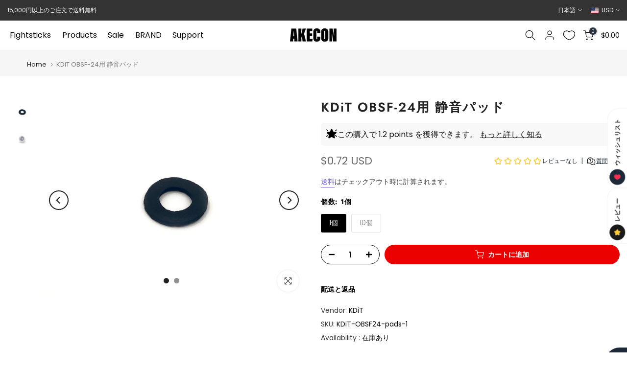

--- FILE ---
content_type: text/html; charset=utf-8
request_url: https://us.akecon.games/products/kdit-obsf-24?shpxid=82fd2187-ecdf-434d-9a37-855b8cb7f24e
body_size: 60740
content:
<!doctype html><html class="t4sp-theme t4s-wrapper__full_width rtl_false swatch_color_style_2 pr_border_style_1 pr_img_effect_2 enable_eff_img1_true badge_shape_1 css_for_wis_app_true shadow_round_img_false t4s-header__inline is-remove-unavai-1 t4_compare_false t4s-sidebar-qv t4s-cart-count-0 t4s-pr-ellipsis-false
 no-js" lang="ja">
  <head>
 
<meta charset="utf-8">
    <meta http-equiv="X-UA-Compatible" content="IE=edge">
    <meta name="viewport" content="width=device-width, initial-scale=1, height=device-height, minimum-scale=1.0, maximum-scale=1.0">
    <meta name="theme-color" content="#ffffff">
    <link rel="canonical" href="https://us.akecon.games/products/kdit-obsf-24">
    <link rel="preconnect" href="https://cdn.shopify.com" crossorigin><link rel="shortcut icon" type="image/png" href="//us.akecon.games/cdn/shop/files/favicon_pc.png?v=1673766907&width=32"><link rel="apple-touch-icon-precomposed" type="image/png" sizes="152x152" href="//us.akecon.games/cdn/shop/files/favicon_retina.png?v=1673767017&width=152"><link rel="preconnect" href="https://fonts.shopifycdn.com" crossorigin><title>KDiT OBSF-24用 静音パッド &ndash; Akecon-アケ魂-</title>
    <meta name="description" content="三和電子のOBSF-24用の静音パッドです。組み込むことでキャップ部分がボディに底付きした際の打鍵音を低減します。ボタンを押したときの感触が変化しますので、ご注意ください。※品質に多少ばらつきがあります、予めご了承下さい。"><meta name="keywords" content="KDiT OBSF-24用 静音パッド, Akecon-アケ魂-, akecon.games"/><meta name="author" content="Akecon">

<meta property="og:site_name" content="Akecon-アケ魂-">
<meta property="og:url" content="https://us.akecon.games/products/kdit-obsf-24">
<meta property="og:title" content="KDiT OBSF-24用 静音パッド">
<meta property="og:type" content="product">
<meta property="og:description" content="三和電子のOBSF-24用の静音パッドです。組み込むことでキャップ部分がボディに底付きした際の打鍵音を低減します。ボタンを押したときの感触が変化しますので、ご注意ください。※品質に多少ばらつきがあります、予めご了承下さい。"><meta property="og:image" content="http://us.akecon.games/cdn/shop/products/KDiT-OBSF24-pads.jpg?v=1675783812">
  <meta property="og:image:secure_url" content="https://us.akecon.games/cdn/shop/products/KDiT-OBSF24-pads.jpg?v=1675783812">
  <meta property="og:image:width" content="1024">
  <meta property="og:image:height" content="768"><meta property="og:price:amount" content="0.72">
  <meta property="og:price:currency" content="USD"><meta name="twitter:site" content="@akeconshop"><meta name="twitter:card" content="summary_large_image">
<meta name="twitter:title" content="KDiT OBSF-24用 静音パッド">
<meta name="twitter:description" content="三和電子のOBSF-24用の静音パッドです。組み込むことでキャップ部分がボディに底付きした際の打鍵音を低減します。ボタンを押したときの感触が変化しますので、ご注意ください。※品質に多少ばらつきがあります、予めご了承下さい。"><script src="//us.akecon.games/cdn/shop/t/54/assets/lazysizes.min.js?v=86244101074946284761723024227" async="async"></script>
    <script src="//us.akecon.games/cdn/shop/t/54/assets/global.min.js?v=57276090914574864761723024227" defer="defer"></script>
    <script>window.performance && window.performance.mark && window.performance.mark('shopify.content_for_header.start');</script><meta id="shopify-digital-wallet" name="shopify-digital-wallet" content="/55511384255/digital_wallets/dialog">
<meta name="shopify-checkout-api-token" content="1053cb447bdc6143bc9e5ee706781ad4">
<meta id="in-context-paypal-metadata" data-shop-id="55511384255" data-venmo-supported="false" data-environment="production" data-locale="ja_JP" data-paypal-v4="true" data-currency="USD">
<link rel="alternate" hreflang="x-default" href="https://akecon.games/products/kdit-obsf-24">
<link rel="alternate" hreflang="ja" href="https://akecon.games/products/kdit-obsf-24">
<link rel="alternate" hreflang="en" href="https://akecon.games/en/products/kdit-obsf-24">
<link rel="alternate" hreflang="ja-AC" href="https://global.akecon.games/products/kdit-obsf-24">
<link rel="alternate" hreflang="en-AC" href="https://global.akecon.games/en/products/kdit-obsf-24">
<link rel="alternate" hreflang="ja-AD" href="https://global.akecon.games/products/kdit-obsf-24">
<link rel="alternate" hreflang="en-AD" href="https://global.akecon.games/en/products/kdit-obsf-24">
<link rel="alternate" hreflang="ja-AE" href="https://global.akecon.games/products/kdit-obsf-24">
<link rel="alternate" hreflang="en-AE" href="https://global.akecon.games/en/products/kdit-obsf-24">
<link rel="alternate" hreflang="ja-AF" href="https://global.akecon.games/products/kdit-obsf-24">
<link rel="alternate" hreflang="en-AF" href="https://global.akecon.games/en/products/kdit-obsf-24">
<link rel="alternate" hreflang="ja-AG" href="https://global.akecon.games/products/kdit-obsf-24">
<link rel="alternate" hreflang="en-AG" href="https://global.akecon.games/en/products/kdit-obsf-24">
<link rel="alternate" hreflang="ja-AI" href="https://global.akecon.games/products/kdit-obsf-24">
<link rel="alternate" hreflang="en-AI" href="https://global.akecon.games/en/products/kdit-obsf-24">
<link rel="alternate" hreflang="ja-AL" href="https://global.akecon.games/products/kdit-obsf-24">
<link rel="alternate" hreflang="en-AL" href="https://global.akecon.games/en/products/kdit-obsf-24">
<link rel="alternate" hreflang="ja-AO" href="https://global.akecon.games/products/kdit-obsf-24">
<link rel="alternate" hreflang="en-AO" href="https://global.akecon.games/en/products/kdit-obsf-24">
<link rel="alternate" hreflang="ja-AR" href="https://global.akecon.games/products/kdit-obsf-24">
<link rel="alternate" hreflang="en-AR" href="https://global.akecon.games/en/products/kdit-obsf-24">
<link rel="alternate" hreflang="ja-AU" href="https://global.akecon.games/products/kdit-obsf-24">
<link rel="alternate" hreflang="en-AU" href="https://global.akecon.games/en/products/kdit-obsf-24">
<link rel="alternate" hreflang="ja-AW" href="https://global.akecon.games/products/kdit-obsf-24">
<link rel="alternate" hreflang="en-AW" href="https://global.akecon.games/en/products/kdit-obsf-24">
<link rel="alternate" hreflang="ja-AZ" href="https://global.akecon.games/products/kdit-obsf-24">
<link rel="alternate" hreflang="en-AZ" href="https://global.akecon.games/en/products/kdit-obsf-24">
<link rel="alternate" hreflang="ja-BA" href="https://global.akecon.games/products/kdit-obsf-24">
<link rel="alternate" hreflang="en-BA" href="https://global.akecon.games/en/products/kdit-obsf-24">
<link rel="alternate" hreflang="ja-BB" href="https://global.akecon.games/products/kdit-obsf-24">
<link rel="alternate" hreflang="en-BB" href="https://global.akecon.games/en/products/kdit-obsf-24">
<link rel="alternate" hreflang="ja-BD" href="https://global.akecon.games/products/kdit-obsf-24">
<link rel="alternate" hreflang="en-BD" href="https://global.akecon.games/en/products/kdit-obsf-24">
<link rel="alternate" hreflang="ja-BF" href="https://global.akecon.games/products/kdit-obsf-24">
<link rel="alternate" hreflang="en-BF" href="https://global.akecon.games/en/products/kdit-obsf-24">
<link rel="alternate" hreflang="ja-BG" href="https://global.akecon.games/products/kdit-obsf-24">
<link rel="alternate" hreflang="en-BG" href="https://global.akecon.games/en/products/kdit-obsf-24">
<link rel="alternate" hreflang="ja-BH" href="https://global.akecon.games/products/kdit-obsf-24">
<link rel="alternate" hreflang="en-BH" href="https://global.akecon.games/en/products/kdit-obsf-24">
<link rel="alternate" hreflang="ja-BI" href="https://global.akecon.games/products/kdit-obsf-24">
<link rel="alternate" hreflang="en-BI" href="https://global.akecon.games/en/products/kdit-obsf-24">
<link rel="alternate" hreflang="ja-BJ" href="https://global.akecon.games/products/kdit-obsf-24">
<link rel="alternate" hreflang="en-BJ" href="https://global.akecon.games/en/products/kdit-obsf-24">
<link rel="alternate" hreflang="ja-BL" href="https://global.akecon.games/products/kdit-obsf-24">
<link rel="alternate" hreflang="en-BL" href="https://global.akecon.games/en/products/kdit-obsf-24">
<link rel="alternate" hreflang="ja-BM" href="https://global.akecon.games/products/kdit-obsf-24">
<link rel="alternate" hreflang="en-BM" href="https://global.akecon.games/en/products/kdit-obsf-24">
<link rel="alternate" hreflang="ja-BN" href="https://global.akecon.games/products/kdit-obsf-24">
<link rel="alternate" hreflang="en-BN" href="https://global.akecon.games/en/products/kdit-obsf-24">
<link rel="alternate" hreflang="ja-BO" href="https://global.akecon.games/products/kdit-obsf-24">
<link rel="alternate" hreflang="en-BO" href="https://global.akecon.games/en/products/kdit-obsf-24">
<link rel="alternate" hreflang="ja-BQ" href="https://global.akecon.games/products/kdit-obsf-24">
<link rel="alternate" hreflang="en-BQ" href="https://global.akecon.games/en/products/kdit-obsf-24">
<link rel="alternate" hreflang="ja-BR" href="https://global.akecon.games/products/kdit-obsf-24">
<link rel="alternate" hreflang="en-BR" href="https://global.akecon.games/en/products/kdit-obsf-24">
<link rel="alternate" hreflang="ja-BS" href="https://global.akecon.games/products/kdit-obsf-24">
<link rel="alternate" hreflang="en-BS" href="https://global.akecon.games/en/products/kdit-obsf-24">
<link rel="alternate" hreflang="ja-BT" href="https://global.akecon.games/products/kdit-obsf-24">
<link rel="alternate" hreflang="en-BT" href="https://global.akecon.games/en/products/kdit-obsf-24">
<link rel="alternate" hreflang="ja-BW" href="https://global.akecon.games/products/kdit-obsf-24">
<link rel="alternate" hreflang="en-BW" href="https://global.akecon.games/en/products/kdit-obsf-24">
<link rel="alternate" hreflang="ja-BY" href="https://global.akecon.games/products/kdit-obsf-24">
<link rel="alternate" hreflang="en-BY" href="https://global.akecon.games/en/products/kdit-obsf-24">
<link rel="alternate" hreflang="ja-BZ" href="https://global.akecon.games/products/kdit-obsf-24">
<link rel="alternate" hreflang="en-BZ" href="https://global.akecon.games/en/products/kdit-obsf-24">
<link rel="alternate" hreflang="ja-CA" href="https://global.akecon.games/products/kdit-obsf-24">
<link rel="alternate" hreflang="en-CA" href="https://global.akecon.games/en/products/kdit-obsf-24">
<link rel="alternate" hreflang="ja-CC" href="https://global.akecon.games/products/kdit-obsf-24">
<link rel="alternate" hreflang="en-CC" href="https://global.akecon.games/en/products/kdit-obsf-24">
<link rel="alternate" hreflang="ja-CD" href="https://global.akecon.games/products/kdit-obsf-24">
<link rel="alternate" hreflang="en-CD" href="https://global.akecon.games/en/products/kdit-obsf-24">
<link rel="alternate" hreflang="ja-CF" href="https://global.akecon.games/products/kdit-obsf-24">
<link rel="alternate" hreflang="en-CF" href="https://global.akecon.games/en/products/kdit-obsf-24">
<link rel="alternate" hreflang="ja-CG" href="https://global.akecon.games/products/kdit-obsf-24">
<link rel="alternate" hreflang="en-CG" href="https://global.akecon.games/en/products/kdit-obsf-24">
<link rel="alternate" hreflang="ja-CH" href="https://global.akecon.games/products/kdit-obsf-24">
<link rel="alternate" hreflang="en-CH" href="https://global.akecon.games/en/products/kdit-obsf-24">
<link rel="alternate" hreflang="ja-CI" href="https://global.akecon.games/products/kdit-obsf-24">
<link rel="alternate" hreflang="en-CI" href="https://global.akecon.games/en/products/kdit-obsf-24">
<link rel="alternate" hreflang="ja-CK" href="https://global.akecon.games/products/kdit-obsf-24">
<link rel="alternate" hreflang="en-CK" href="https://global.akecon.games/en/products/kdit-obsf-24">
<link rel="alternate" hreflang="ja-CL" href="https://global.akecon.games/products/kdit-obsf-24">
<link rel="alternate" hreflang="en-CL" href="https://global.akecon.games/en/products/kdit-obsf-24">
<link rel="alternate" hreflang="ja-CM" href="https://global.akecon.games/products/kdit-obsf-24">
<link rel="alternate" hreflang="en-CM" href="https://global.akecon.games/en/products/kdit-obsf-24">
<link rel="alternate" hreflang="ja-CN" href="https://global.akecon.games/products/kdit-obsf-24">
<link rel="alternate" hreflang="en-CN" href="https://global.akecon.games/en/products/kdit-obsf-24">
<link rel="alternate" hreflang="ja-CO" href="https://global.akecon.games/products/kdit-obsf-24">
<link rel="alternate" hreflang="en-CO" href="https://global.akecon.games/en/products/kdit-obsf-24">
<link rel="alternate" hreflang="ja-CR" href="https://global.akecon.games/products/kdit-obsf-24">
<link rel="alternate" hreflang="en-CR" href="https://global.akecon.games/en/products/kdit-obsf-24">
<link rel="alternate" hreflang="ja-CV" href="https://global.akecon.games/products/kdit-obsf-24">
<link rel="alternate" hreflang="en-CV" href="https://global.akecon.games/en/products/kdit-obsf-24">
<link rel="alternate" hreflang="ja-CW" href="https://global.akecon.games/products/kdit-obsf-24">
<link rel="alternate" hreflang="en-CW" href="https://global.akecon.games/en/products/kdit-obsf-24">
<link rel="alternate" hreflang="ja-CX" href="https://global.akecon.games/products/kdit-obsf-24">
<link rel="alternate" hreflang="en-CX" href="https://global.akecon.games/en/products/kdit-obsf-24">
<link rel="alternate" hreflang="ja-CZ" href="https://global.akecon.games/products/kdit-obsf-24">
<link rel="alternate" hreflang="en-CZ" href="https://global.akecon.games/en/products/kdit-obsf-24">
<link rel="alternate" hreflang="ja-DJ" href="https://global.akecon.games/products/kdit-obsf-24">
<link rel="alternate" hreflang="en-DJ" href="https://global.akecon.games/en/products/kdit-obsf-24">
<link rel="alternate" hreflang="ja-DK" href="https://global.akecon.games/products/kdit-obsf-24">
<link rel="alternate" hreflang="en-DK" href="https://global.akecon.games/en/products/kdit-obsf-24">
<link rel="alternate" hreflang="ja-DM" href="https://global.akecon.games/products/kdit-obsf-24">
<link rel="alternate" hreflang="en-DM" href="https://global.akecon.games/en/products/kdit-obsf-24">
<link rel="alternate" hreflang="ja-DO" href="https://global.akecon.games/products/kdit-obsf-24">
<link rel="alternate" hreflang="en-DO" href="https://global.akecon.games/en/products/kdit-obsf-24">
<link rel="alternate" hreflang="ja-DZ" href="https://global.akecon.games/products/kdit-obsf-24">
<link rel="alternate" hreflang="en-DZ" href="https://global.akecon.games/en/products/kdit-obsf-24">
<link rel="alternate" hreflang="ja-EC" href="https://global.akecon.games/products/kdit-obsf-24">
<link rel="alternate" hreflang="en-EC" href="https://global.akecon.games/en/products/kdit-obsf-24">
<link rel="alternate" hreflang="ja-EG" href="https://global.akecon.games/products/kdit-obsf-24">
<link rel="alternate" hreflang="en-EG" href="https://global.akecon.games/en/products/kdit-obsf-24">
<link rel="alternate" hreflang="ja-EH" href="https://global.akecon.games/products/kdit-obsf-24">
<link rel="alternate" hreflang="en-EH" href="https://global.akecon.games/en/products/kdit-obsf-24">
<link rel="alternate" hreflang="ja-ER" href="https://global.akecon.games/products/kdit-obsf-24">
<link rel="alternate" hreflang="en-ER" href="https://global.akecon.games/en/products/kdit-obsf-24">
<link rel="alternate" hreflang="ja-ET" href="https://global.akecon.games/products/kdit-obsf-24">
<link rel="alternate" hreflang="en-ET" href="https://global.akecon.games/en/products/kdit-obsf-24">
<link rel="alternate" hreflang="ja-FJ" href="https://global.akecon.games/products/kdit-obsf-24">
<link rel="alternate" hreflang="en-FJ" href="https://global.akecon.games/en/products/kdit-obsf-24">
<link rel="alternate" hreflang="ja-FK" href="https://global.akecon.games/products/kdit-obsf-24">
<link rel="alternate" hreflang="en-FK" href="https://global.akecon.games/en/products/kdit-obsf-24">
<link rel="alternate" hreflang="ja-FO" href="https://global.akecon.games/products/kdit-obsf-24">
<link rel="alternate" hreflang="en-FO" href="https://global.akecon.games/en/products/kdit-obsf-24">
<link rel="alternate" hreflang="ja-GA" href="https://global.akecon.games/products/kdit-obsf-24">
<link rel="alternate" hreflang="en-GA" href="https://global.akecon.games/en/products/kdit-obsf-24">
<link rel="alternate" hreflang="ja-GD" href="https://global.akecon.games/products/kdit-obsf-24">
<link rel="alternate" hreflang="en-GD" href="https://global.akecon.games/en/products/kdit-obsf-24">
<link rel="alternate" hreflang="ja-GE" href="https://global.akecon.games/products/kdit-obsf-24">
<link rel="alternate" hreflang="en-GE" href="https://global.akecon.games/en/products/kdit-obsf-24">
<link rel="alternate" hreflang="ja-GF" href="https://global.akecon.games/products/kdit-obsf-24">
<link rel="alternate" hreflang="en-GF" href="https://global.akecon.games/en/products/kdit-obsf-24">
<link rel="alternate" hreflang="ja-GG" href="https://global.akecon.games/products/kdit-obsf-24">
<link rel="alternate" hreflang="en-GG" href="https://global.akecon.games/en/products/kdit-obsf-24">
<link rel="alternate" hreflang="ja-GH" href="https://global.akecon.games/products/kdit-obsf-24">
<link rel="alternate" hreflang="en-GH" href="https://global.akecon.games/en/products/kdit-obsf-24">
<link rel="alternate" hreflang="ja-GI" href="https://global.akecon.games/products/kdit-obsf-24">
<link rel="alternate" hreflang="en-GI" href="https://global.akecon.games/en/products/kdit-obsf-24">
<link rel="alternate" hreflang="ja-GL" href="https://global.akecon.games/products/kdit-obsf-24">
<link rel="alternate" hreflang="en-GL" href="https://global.akecon.games/en/products/kdit-obsf-24">
<link rel="alternate" hreflang="ja-GM" href="https://global.akecon.games/products/kdit-obsf-24">
<link rel="alternate" hreflang="en-GM" href="https://global.akecon.games/en/products/kdit-obsf-24">
<link rel="alternate" hreflang="ja-GN" href="https://global.akecon.games/products/kdit-obsf-24">
<link rel="alternate" hreflang="en-GN" href="https://global.akecon.games/en/products/kdit-obsf-24">
<link rel="alternate" hreflang="ja-GQ" href="https://global.akecon.games/products/kdit-obsf-24">
<link rel="alternate" hreflang="en-GQ" href="https://global.akecon.games/en/products/kdit-obsf-24">
<link rel="alternate" hreflang="ja-GT" href="https://global.akecon.games/products/kdit-obsf-24">
<link rel="alternate" hreflang="en-GT" href="https://global.akecon.games/en/products/kdit-obsf-24">
<link rel="alternate" hreflang="ja-GW" href="https://global.akecon.games/products/kdit-obsf-24">
<link rel="alternate" hreflang="en-GW" href="https://global.akecon.games/en/products/kdit-obsf-24">
<link rel="alternate" hreflang="ja-GY" href="https://global.akecon.games/products/kdit-obsf-24">
<link rel="alternate" hreflang="en-GY" href="https://global.akecon.games/en/products/kdit-obsf-24">
<link rel="alternate" hreflang="ja-HK" href="https://global.akecon.games/products/kdit-obsf-24">
<link rel="alternate" hreflang="en-HK" href="https://global.akecon.games/en/products/kdit-obsf-24">
<link rel="alternate" hreflang="ja-HN" href="https://global.akecon.games/products/kdit-obsf-24">
<link rel="alternate" hreflang="en-HN" href="https://global.akecon.games/en/products/kdit-obsf-24">
<link rel="alternate" hreflang="ja-HR" href="https://global.akecon.games/products/kdit-obsf-24">
<link rel="alternate" hreflang="en-HR" href="https://global.akecon.games/en/products/kdit-obsf-24">
<link rel="alternate" hreflang="ja-HT" href="https://global.akecon.games/products/kdit-obsf-24">
<link rel="alternate" hreflang="en-HT" href="https://global.akecon.games/en/products/kdit-obsf-24">
<link rel="alternate" hreflang="ja-HU" href="https://global.akecon.games/products/kdit-obsf-24">
<link rel="alternate" hreflang="en-HU" href="https://global.akecon.games/en/products/kdit-obsf-24">
<link rel="alternate" hreflang="ja-ID" href="https://global.akecon.games/products/kdit-obsf-24">
<link rel="alternate" hreflang="en-ID" href="https://global.akecon.games/en/products/kdit-obsf-24">
<link rel="alternate" hreflang="ja-IL" href="https://global.akecon.games/products/kdit-obsf-24">
<link rel="alternate" hreflang="en-IL" href="https://global.akecon.games/en/products/kdit-obsf-24">
<link rel="alternate" hreflang="ja-IM" href="https://global.akecon.games/products/kdit-obsf-24">
<link rel="alternate" hreflang="en-IM" href="https://global.akecon.games/en/products/kdit-obsf-24">
<link rel="alternate" hreflang="ja-IN" href="https://global.akecon.games/products/kdit-obsf-24">
<link rel="alternate" hreflang="en-IN" href="https://global.akecon.games/en/products/kdit-obsf-24">
<link rel="alternate" hreflang="ja-IO" href="https://global.akecon.games/products/kdit-obsf-24">
<link rel="alternate" hreflang="en-IO" href="https://global.akecon.games/en/products/kdit-obsf-24">
<link rel="alternate" hreflang="ja-IQ" href="https://global.akecon.games/products/kdit-obsf-24">
<link rel="alternate" hreflang="en-IQ" href="https://global.akecon.games/en/products/kdit-obsf-24">
<link rel="alternate" hreflang="ja-IS" href="https://global.akecon.games/products/kdit-obsf-24">
<link rel="alternate" hreflang="en-IS" href="https://global.akecon.games/en/products/kdit-obsf-24">
<link rel="alternate" hreflang="ja-JE" href="https://global.akecon.games/products/kdit-obsf-24">
<link rel="alternate" hreflang="en-JE" href="https://global.akecon.games/en/products/kdit-obsf-24">
<link rel="alternate" hreflang="ja-JM" href="https://global.akecon.games/products/kdit-obsf-24">
<link rel="alternate" hreflang="en-JM" href="https://global.akecon.games/en/products/kdit-obsf-24">
<link rel="alternate" hreflang="ja-JO" href="https://global.akecon.games/products/kdit-obsf-24">
<link rel="alternate" hreflang="en-JO" href="https://global.akecon.games/en/products/kdit-obsf-24">
<link rel="alternate" hreflang="ja-KE" href="https://global.akecon.games/products/kdit-obsf-24">
<link rel="alternate" hreflang="en-KE" href="https://global.akecon.games/en/products/kdit-obsf-24">
<link rel="alternate" hreflang="ja-KG" href="https://global.akecon.games/products/kdit-obsf-24">
<link rel="alternate" hreflang="en-KG" href="https://global.akecon.games/en/products/kdit-obsf-24">
<link rel="alternate" hreflang="ja-KH" href="https://global.akecon.games/products/kdit-obsf-24">
<link rel="alternate" hreflang="en-KH" href="https://global.akecon.games/en/products/kdit-obsf-24">
<link rel="alternate" hreflang="ja-KI" href="https://global.akecon.games/products/kdit-obsf-24">
<link rel="alternate" hreflang="en-KI" href="https://global.akecon.games/en/products/kdit-obsf-24">
<link rel="alternate" hreflang="ja-KM" href="https://global.akecon.games/products/kdit-obsf-24">
<link rel="alternate" hreflang="en-KM" href="https://global.akecon.games/en/products/kdit-obsf-24">
<link rel="alternate" hreflang="ja-KN" href="https://global.akecon.games/products/kdit-obsf-24">
<link rel="alternate" hreflang="en-KN" href="https://global.akecon.games/en/products/kdit-obsf-24">
<link rel="alternate" hreflang="ja-KW" href="https://global.akecon.games/products/kdit-obsf-24">
<link rel="alternate" hreflang="en-KW" href="https://global.akecon.games/en/products/kdit-obsf-24">
<link rel="alternate" hreflang="ja-KY" href="https://global.akecon.games/products/kdit-obsf-24">
<link rel="alternate" hreflang="en-KY" href="https://global.akecon.games/en/products/kdit-obsf-24">
<link rel="alternate" hreflang="ja-KZ" href="https://global.akecon.games/products/kdit-obsf-24">
<link rel="alternate" hreflang="en-KZ" href="https://global.akecon.games/en/products/kdit-obsf-24">
<link rel="alternate" hreflang="ja-LA" href="https://global.akecon.games/products/kdit-obsf-24">
<link rel="alternate" hreflang="en-LA" href="https://global.akecon.games/en/products/kdit-obsf-24">
<link rel="alternate" hreflang="ja-LC" href="https://global.akecon.games/products/kdit-obsf-24">
<link rel="alternate" hreflang="en-LC" href="https://global.akecon.games/en/products/kdit-obsf-24">
<link rel="alternate" hreflang="ja-LI" href="https://global.akecon.games/products/kdit-obsf-24">
<link rel="alternate" hreflang="en-LI" href="https://global.akecon.games/en/products/kdit-obsf-24">
<link rel="alternate" hreflang="ja-LK" href="https://global.akecon.games/products/kdit-obsf-24">
<link rel="alternate" hreflang="en-LK" href="https://global.akecon.games/en/products/kdit-obsf-24">
<link rel="alternate" hreflang="ja-LR" href="https://global.akecon.games/products/kdit-obsf-24">
<link rel="alternate" hreflang="en-LR" href="https://global.akecon.games/en/products/kdit-obsf-24">
<link rel="alternate" hreflang="ja-LS" href="https://global.akecon.games/products/kdit-obsf-24">
<link rel="alternate" hreflang="en-LS" href="https://global.akecon.games/en/products/kdit-obsf-24">
<link rel="alternate" hreflang="ja-LY" href="https://global.akecon.games/products/kdit-obsf-24">
<link rel="alternate" hreflang="en-LY" href="https://global.akecon.games/en/products/kdit-obsf-24">
<link rel="alternate" hreflang="ja-MA" href="https://global.akecon.games/products/kdit-obsf-24">
<link rel="alternate" hreflang="en-MA" href="https://global.akecon.games/en/products/kdit-obsf-24">
<link rel="alternate" hreflang="ja-MD" href="https://global.akecon.games/products/kdit-obsf-24">
<link rel="alternate" hreflang="en-MD" href="https://global.akecon.games/en/products/kdit-obsf-24">
<link rel="alternate" hreflang="ja-MF" href="https://global.akecon.games/products/kdit-obsf-24">
<link rel="alternate" hreflang="en-MF" href="https://global.akecon.games/en/products/kdit-obsf-24">
<link rel="alternate" hreflang="ja-MG" href="https://global.akecon.games/products/kdit-obsf-24">
<link rel="alternate" hreflang="en-MG" href="https://global.akecon.games/en/products/kdit-obsf-24">
<link rel="alternate" hreflang="ja-MK" href="https://global.akecon.games/products/kdit-obsf-24">
<link rel="alternate" hreflang="en-MK" href="https://global.akecon.games/en/products/kdit-obsf-24">
<link rel="alternate" hreflang="ja-ML" href="https://global.akecon.games/products/kdit-obsf-24">
<link rel="alternate" hreflang="en-ML" href="https://global.akecon.games/en/products/kdit-obsf-24">
<link rel="alternate" hreflang="ja-MM" href="https://global.akecon.games/products/kdit-obsf-24">
<link rel="alternate" hreflang="en-MM" href="https://global.akecon.games/en/products/kdit-obsf-24">
<link rel="alternate" hreflang="ja-MN" href="https://global.akecon.games/products/kdit-obsf-24">
<link rel="alternate" hreflang="en-MN" href="https://global.akecon.games/en/products/kdit-obsf-24">
<link rel="alternate" hreflang="ja-MO" href="https://global.akecon.games/products/kdit-obsf-24">
<link rel="alternate" hreflang="en-MO" href="https://global.akecon.games/en/products/kdit-obsf-24">
<link rel="alternate" hreflang="ja-MQ" href="https://global.akecon.games/products/kdit-obsf-24">
<link rel="alternate" hreflang="en-MQ" href="https://global.akecon.games/en/products/kdit-obsf-24">
<link rel="alternate" hreflang="ja-MR" href="https://global.akecon.games/products/kdit-obsf-24">
<link rel="alternate" hreflang="en-MR" href="https://global.akecon.games/en/products/kdit-obsf-24">
<link rel="alternate" hreflang="ja-MS" href="https://global.akecon.games/products/kdit-obsf-24">
<link rel="alternate" hreflang="en-MS" href="https://global.akecon.games/en/products/kdit-obsf-24">
<link rel="alternate" hreflang="ja-MU" href="https://global.akecon.games/products/kdit-obsf-24">
<link rel="alternate" hreflang="en-MU" href="https://global.akecon.games/en/products/kdit-obsf-24">
<link rel="alternate" hreflang="ja-MV" href="https://global.akecon.games/products/kdit-obsf-24">
<link rel="alternate" hreflang="en-MV" href="https://global.akecon.games/en/products/kdit-obsf-24">
<link rel="alternate" hreflang="ja-MW" href="https://global.akecon.games/products/kdit-obsf-24">
<link rel="alternate" hreflang="en-MW" href="https://global.akecon.games/en/products/kdit-obsf-24">
<link rel="alternate" hreflang="ja-MX" href="https://global.akecon.games/products/kdit-obsf-24">
<link rel="alternate" hreflang="en-MX" href="https://global.akecon.games/en/products/kdit-obsf-24">
<link rel="alternate" hreflang="ja-MY" href="https://global.akecon.games/products/kdit-obsf-24">
<link rel="alternate" hreflang="en-MY" href="https://global.akecon.games/en/products/kdit-obsf-24">
<link rel="alternate" hreflang="ja-MZ" href="https://global.akecon.games/products/kdit-obsf-24">
<link rel="alternate" hreflang="en-MZ" href="https://global.akecon.games/en/products/kdit-obsf-24">
<link rel="alternate" hreflang="ja-NA" href="https://global.akecon.games/products/kdit-obsf-24">
<link rel="alternate" hreflang="en-NA" href="https://global.akecon.games/en/products/kdit-obsf-24">
<link rel="alternate" hreflang="ja-NC" href="https://global.akecon.games/products/kdit-obsf-24">
<link rel="alternate" hreflang="en-NC" href="https://global.akecon.games/en/products/kdit-obsf-24">
<link rel="alternate" hreflang="ja-NE" href="https://global.akecon.games/products/kdit-obsf-24">
<link rel="alternate" hreflang="en-NE" href="https://global.akecon.games/en/products/kdit-obsf-24">
<link rel="alternate" hreflang="ja-NF" href="https://global.akecon.games/products/kdit-obsf-24">
<link rel="alternate" hreflang="en-NF" href="https://global.akecon.games/en/products/kdit-obsf-24">
<link rel="alternate" hreflang="ja-NG" href="https://global.akecon.games/products/kdit-obsf-24">
<link rel="alternate" hreflang="en-NG" href="https://global.akecon.games/en/products/kdit-obsf-24">
<link rel="alternate" hreflang="ja-NI" href="https://global.akecon.games/products/kdit-obsf-24">
<link rel="alternate" hreflang="en-NI" href="https://global.akecon.games/en/products/kdit-obsf-24">
<link rel="alternate" hreflang="ja-NO" href="https://global.akecon.games/products/kdit-obsf-24">
<link rel="alternate" hreflang="en-NO" href="https://global.akecon.games/en/products/kdit-obsf-24">
<link rel="alternate" hreflang="ja-NP" href="https://global.akecon.games/products/kdit-obsf-24">
<link rel="alternate" hreflang="en-NP" href="https://global.akecon.games/en/products/kdit-obsf-24">
<link rel="alternate" hreflang="ja-NR" href="https://global.akecon.games/products/kdit-obsf-24">
<link rel="alternate" hreflang="en-NR" href="https://global.akecon.games/en/products/kdit-obsf-24">
<link rel="alternate" hreflang="ja-NU" href="https://global.akecon.games/products/kdit-obsf-24">
<link rel="alternate" hreflang="en-NU" href="https://global.akecon.games/en/products/kdit-obsf-24">
<link rel="alternate" hreflang="ja-NZ" href="https://global.akecon.games/products/kdit-obsf-24">
<link rel="alternate" hreflang="en-NZ" href="https://global.akecon.games/en/products/kdit-obsf-24">
<link rel="alternate" hreflang="ja-OM" href="https://global.akecon.games/products/kdit-obsf-24">
<link rel="alternate" hreflang="en-OM" href="https://global.akecon.games/en/products/kdit-obsf-24">
<link rel="alternate" hreflang="ja-PA" href="https://global.akecon.games/products/kdit-obsf-24">
<link rel="alternate" hreflang="en-PA" href="https://global.akecon.games/en/products/kdit-obsf-24">
<link rel="alternate" hreflang="ja-PE" href="https://global.akecon.games/products/kdit-obsf-24">
<link rel="alternate" hreflang="en-PE" href="https://global.akecon.games/en/products/kdit-obsf-24">
<link rel="alternate" hreflang="ja-PF" href="https://global.akecon.games/products/kdit-obsf-24">
<link rel="alternate" hreflang="en-PF" href="https://global.akecon.games/en/products/kdit-obsf-24">
<link rel="alternate" hreflang="ja-PG" href="https://global.akecon.games/products/kdit-obsf-24">
<link rel="alternate" hreflang="en-PG" href="https://global.akecon.games/en/products/kdit-obsf-24">
<link rel="alternate" hreflang="ja-PK" href="https://global.akecon.games/products/kdit-obsf-24">
<link rel="alternate" hreflang="en-PK" href="https://global.akecon.games/en/products/kdit-obsf-24">
<link rel="alternate" hreflang="ja-PL" href="https://global.akecon.games/products/kdit-obsf-24">
<link rel="alternate" hreflang="en-PL" href="https://global.akecon.games/en/products/kdit-obsf-24">
<link rel="alternate" hreflang="ja-PM" href="https://global.akecon.games/products/kdit-obsf-24">
<link rel="alternate" hreflang="en-PM" href="https://global.akecon.games/en/products/kdit-obsf-24">
<link rel="alternate" hreflang="ja-PN" href="https://global.akecon.games/products/kdit-obsf-24">
<link rel="alternate" hreflang="en-PN" href="https://global.akecon.games/en/products/kdit-obsf-24">
<link rel="alternate" hreflang="ja-PS" href="https://global.akecon.games/products/kdit-obsf-24">
<link rel="alternate" hreflang="en-PS" href="https://global.akecon.games/en/products/kdit-obsf-24">
<link rel="alternate" hreflang="ja-PY" href="https://global.akecon.games/products/kdit-obsf-24">
<link rel="alternate" hreflang="en-PY" href="https://global.akecon.games/en/products/kdit-obsf-24">
<link rel="alternate" hreflang="ja-QA" href="https://global.akecon.games/products/kdit-obsf-24">
<link rel="alternate" hreflang="en-QA" href="https://global.akecon.games/en/products/kdit-obsf-24">
<link rel="alternate" hreflang="ja-RO" href="https://global.akecon.games/products/kdit-obsf-24">
<link rel="alternate" hreflang="en-RO" href="https://global.akecon.games/en/products/kdit-obsf-24">
<link rel="alternate" hreflang="ja-RS" href="https://global.akecon.games/products/kdit-obsf-24">
<link rel="alternate" hreflang="en-RS" href="https://global.akecon.games/en/products/kdit-obsf-24">
<link rel="alternate" hreflang="ja-RU" href="https://global.akecon.games/products/kdit-obsf-24">
<link rel="alternate" hreflang="en-RU" href="https://global.akecon.games/en/products/kdit-obsf-24">
<link rel="alternate" hreflang="ja-RW" href="https://global.akecon.games/products/kdit-obsf-24">
<link rel="alternate" hreflang="en-RW" href="https://global.akecon.games/en/products/kdit-obsf-24">
<link rel="alternate" hreflang="ja-SA" href="https://global.akecon.games/products/kdit-obsf-24">
<link rel="alternate" hreflang="en-SA" href="https://global.akecon.games/en/products/kdit-obsf-24">
<link rel="alternate" hreflang="ja-SB" href="https://global.akecon.games/products/kdit-obsf-24">
<link rel="alternate" hreflang="en-SB" href="https://global.akecon.games/en/products/kdit-obsf-24">
<link rel="alternate" hreflang="ja-SC" href="https://global.akecon.games/products/kdit-obsf-24">
<link rel="alternate" hreflang="en-SC" href="https://global.akecon.games/en/products/kdit-obsf-24">
<link rel="alternate" hreflang="ja-SD" href="https://global.akecon.games/products/kdit-obsf-24">
<link rel="alternate" hreflang="en-SD" href="https://global.akecon.games/en/products/kdit-obsf-24">
<link rel="alternate" hreflang="ja-SE" href="https://global.akecon.games/products/kdit-obsf-24">
<link rel="alternate" hreflang="en-SE" href="https://global.akecon.games/en/products/kdit-obsf-24">
<link rel="alternate" hreflang="ja-SG" href="https://global.akecon.games/products/kdit-obsf-24">
<link rel="alternate" hreflang="en-SG" href="https://global.akecon.games/en/products/kdit-obsf-24">
<link rel="alternate" hreflang="ja-SH" href="https://global.akecon.games/products/kdit-obsf-24">
<link rel="alternate" hreflang="en-SH" href="https://global.akecon.games/en/products/kdit-obsf-24">
<link rel="alternate" hreflang="ja-SJ" href="https://global.akecon.games/products/kdit-obsf-24">
<link rel="alternate" hreflang="en-SJ" href="https://global.akecon.games/en/products/kdit-obsf-24">
<link rel="alternate" hreflang="ja-SL" href="https://global.akecon.games/products/kdit-obsf-24">
<link rel="alternate" hreflang="en-SL" href="https://global.akecon.games/en/products/kdit-obsf-24">
<link rel="alternate" hreflang="ja-SN" href="https://global.akecon.games/products/kdit-obsf-24">
<link rel="alternate" hreflang="en-SN" href="https://global.akecon.games/en/products/kdit-obsf-24">
<link rel="alternate" hreflang="ja-SO" href="https://global.akecon.games/products/kdit-obsf-24">
<link rel="alternate" hreflang="en-SO" href="https://global.akecon.games/en/products/kdit-obsf-24">
<link rel="alternate" hreflang="ja-SR" href="https://global.akecon.games/products/kdit-obsf-24">
<link rel="alternate" hreflang="en-SR" href="https://global.akecon.games/en/products/kdit-obsf-24">
<link rel="alternate" hreflang="ja-SS" href="https://global.akecon.games/products/kdit-obsf-24">
<link rel="alternate" hreflang="en-SS" href="https://global.akecon.games/en/products/kdit-obsf-24">
<link rel="alternate" hreflang="ja-ST" href="https://global.akecon.games/products/kdit-obsf-24">
<link rel="alternate" hreflang="en-ST" href="https://global.akecon.games/en/products/kdit-obsf-24">
<link rel="alternate" hreflang="ja-SV" href="https://global.akecon.games/products/kdit-obsf-24">
<link rel="alternate" hreflang="en-SV" href="https://global.akecon.games/en/products/kdit-obsf-24">
<link rel="alternate" hreflang="ja-SX" href="https://global.akecon.games/products/kdit-obsf-24">
<link rel="alternate" hreflang="en-SX" href="https://global.akecon.games/en/products/kdit-obsf-24">
<link rel="alternate" hreflang="ja-SZ" href="https://global.akecon.games/products/kdit-obsf-24">
<link rel="alternate" hreflang="en-SZ" href="https://global.akecon.games/en/products/kdit-obsf-24">
<link rel="alternate" hreflang="ja-TA" href="https://global.akecon.games/products/kdit-obsf-24">
<link rel="alternate" hreflang="en-TA" href="https://global.akecon.games/en/products/kdit-obsf-24">
<link rel="alternate" hreflang="ja-TC" href="https://global.akecon.games/products/kdit-obsf-24">
<link rel="alternate" hreflang="en-TC" href="https://global.akecon.games/en/products/kdit-obsf-24">
<link rel="alternate" hreflang="ja-TD" href="https://global.akecon.games/products/kdit-obsf-24">
<link rel="alternate" hreflang="en-TD" href="https://global.akecon.games/en/products/kdit-obsf-24">
<link rel="alternate" hreflang="ja-TG" href="https://global.akecon.games/products/kdit-obsf-24">
<link rel="alternate" hreflang="en-TG" href="https://global.akecon.games/en/products/kdit-obsf-24">
<link rel="alternate" hreflang="ja-TH" href="https://global.akecon.games/products/kdit-obsf-24">
<link rel="alternate" hreflang="en-TH" href="https://global.akecon.games/en/products/kdit-obsf-24">
<link rel="alternate" hreflang="ja-TJ" href="https://global.akecon.games/products/kdit-obsf-24">
<link rel="alternate" hreflang="en-TJ" href="https://global.akecon.games/en/products/kdit-obsf-24">
<link rel="alternate" hreflang="ja-TK" href="https://global.akecon.games/products/kdit-obsf-24">
<link rel="alternate" hreflang="en-TK" href="https://global.akecon.games/en/products/kdit-obsf-24">
<link rel="alternate" hreflang="ja-TL" href="https://global.akecon.games/products/kdit-obsf-24">
<link rel="alternate" hreflang="en-TL" href="https://global.akecon.games/en/products/kdit-obsf-24">
<link rel="alternate" hreflang="ja-TM" href="https://global.akecon.games/products/kdit-obsf-24">
<link rel="alternate" hreflang="en-TM" href="https://global.akecon.games/en/products/kdit-obsf-24">
<link rel="alternate" hreflang="ja-TN" href="https://global.akecon.games/products/kdit-obsf-24">
<link rel="alternate" hreflang="en-TN" href="https://global.akecon.games/en/products/kdit-obsf-24">
<link rel="alternate" hreflang="ja-TO" href="https://global.akecon.games/products/kdit-obsf-24">
<link rel="alternate" hreflang="en-TO" href="https://global.akecon.games/en/products/kdit-obsf-24">
<link rel="alternate" hreflang="ja-TR" href="https://global.akecon.games/products/kdit-obsf-24">
<link rel="alternate" hreflang="en-TR" href="https://global.akecon.games/en/products/kdit-obsf-24">
<link rel="alternate" hreflang="ja-TT" href="https://global.akecon.games/products/kdit-obsf-24">
<link rel="alternate" hreflang="en-TT" href="https://global.akecon.games/en/products/kdit-obsf-24">
<link rel="alternate" hreflang="ja-TV" href="https://global.akecon.games/products/kdit-obsf-24">
<link rel="alternate" hreflang="en-TV" href="https://global.akecon.games/en/products/kdit-obsf-24">
<link rel="alternate" hreflang="ja-TW" href="https://global.akecon.games/products/kdit-obsf-24">
<link rel="alternate" hreflang="en-TW" href="https://global.akecon.games/en/products/kdit-obsf-24">
<link rel="alternate" hreflang="ja-TZ" href="https://global.akecon.games/products/kdit-obsf-24">
<link rel="alternate" hreflang="en-TZ" href="https://global.akecon.games/en/products/kdit-obsf-24">
<link rel="alternate" hreflang="ja-UA" href="https://global.akecon.games/products/kdit-obsf-24">
<link rel="alternate" hreflang="en-UA" href="https://global.akecon.games/en/products/kdit-obsf-24">
<link rel="alternate" hreflang="ja-UG" href="https://global.akecon.games/products/kdit-obsf-24">
<link rel="alternate" hreflang="en-UG" href="https://global.akecon.games/en/products/kdit-obsf-24">
<link rel="alternate" hreflang="ja-UM" href="https://global.akecon.games/products/kdit-obsf-24">
<link rel="alternate" hreflang="en-UM" href="https://global.akecon.games/en/products/kdit-obsf-24">
<link rel="alternate" hreflang="ja-UY" href="https://global.akecon.games/products/kdit-obsf-24">
<link rel="alternate" hreflang="en-UY" href="https://global.akecon.games/en/products/kdit-obsf-24">
<link rel="alternate" hreflang="ja-UZ" href="https://global.akecon.games/products/kdit-obsf-24">
<link rel="alternate" hreflang="en-UZ" href="https://global.akecon.games/en/products/kdit-obsf-24">
<link rel="alternate" hreflang="ja-VA" href="https://global.akecon.games/products/kdit-obsf-24">
<link rel="alternate" hreflang="en-VA" href="https://global.akecon.games/en/products/kdit-obsf-24">
<link rel="alternate" hreflang="ja-VC" href="https://global.akecon.games/products/kdit-obsf-24">
<link rel="alternate" hreflang="en-VC" href="https://global.akecon.games/en/products/kdit-obsf-24">
<link rel="alternate" hreflang="ja-VE" href="https://global.akecon.games/products/kdit-obsf-24">
<link rel="alternate" hreflang="en-VE" href="https://global.akecon.games/en/products/kdit-obsf-24">
<link rel="alternate" hreflang="ja-VG" href="https://global.akecon.games/products/kdit-obsf-24">
<link rel="alternate" hreflang="en-VG" href="https://global.akecon.games/en/products/kdit-obsf-24">
<link rel="alternate" hreflang="ja-VN" href="https://global.akecon.games/products/kdit-obsf-24">
<link rel="alternate" hreflang="en-VN" href="https://global.akecon.games/en/products/kdit-obsf-24">
<link rel="alternate" hreflang="ja-VU" href="https://global.akecon.games/products/kdit-obsf-24">
<link rel="alternate" hreflang="en-VU" href="https://global.akecon.games/en/products/kdit-obsf-24">
<link rel="alternate" hreflang="ja-WF" href="https://global.akecon.games/products/kdit-obsf-24">
<link rel="alternate" hreflang="en-WF" href="https://global.akecon.games/en/products/kdit-obsf-24">
<link rel="alternate" hreflang="ja-WS" href="https://global.akecon.games/products/kdit-obsf-24">
<link rel="alternate" hreflang="en-WS" href="https://global.akecon.games/en/products/kdit-obsf-24">
<link rel="alternate" hreflang="ja-YE" href="https://global.akecon.games/products/kdit-obsf-24">
<link rel="alternate" hreflang="en-YE" href="https://global.akecon.games/en/products/kdit-obsf-24">
<link rel="alternate" hreflang="ja-ZA" href="https://global.akecon.games/products/kdit-obsf-24">
<link rel="alternate" hreflang="en-ZA" href="https://global.akecon.games/en/products/kdit-obsf-24">
<link rel="alternate" hreflang="ja-ZM" href="https://global.akecon.games/products/kdit-obsf-24">
<link rel="alternate" hreflang="en-ZM" href="https://global.akecon.games/en/products/kdit-obsf-24">
<link rel="alternate" hreflang="ja-ZW" href="https://global.akecon.games/products/kdit-obsf-24">
<link rel="alternate" hreflang="en-ZW" href="https://global.akecon.games/en/products/kdit-obsf-24">
<link rel="alternate" hreflang="ja-US" href="https://us.akecon.games/products/kdit-obsf-24">
<link rel="alternate" hreflang="en-US" href="https://us.akecon.games/en/products/kdit-obsf-24">
<link rel="alternate" hreflang="ja-PH" href="https://global.akecon.games/products/kdit-obsf-24">
<link rel="alternate" hreflang="en-PH" href="https://global.akecon.games/en/products/kdit-obsf-24">
<link rel="alternate" hreflang="ja-GB" href="https://global.akecon.games/products/kdit-obsf-24">
<link rel="alternate" hreflang="en-GB" href="https://global.akecon.games/en/products/kdit-obsf-24">
<link rel="alternate" hreflang="ja-KR" href="https://ko.akecon.games/products/kdit-obsf-24">
<link rel="alternate" hreflang="en-KR" href="https://ko.akecon.games/en/products/kdit-obsf-24">
<link rel="alternate" hreflang="ja-AM" href="https://global.akecon.games/products/kdit-obsf-24">
<link rel="alternate" hreflang="en-AM" href="https://global.akecon.games/en/products/kdit-obsf-24">
<link rel="alternate" hreflang="ja-GP" href="https://global.akecon.games/products/kdit-obsf-24">
<link rel="alternate" hreflang="en-GP" href="https://global.akecon.games/en/products/kdit-obsf-24">
<link rel="alternate" hreflang="ja-XK" href="https://global.akecon.games/products/kdit-obsf-24">
<link rel="alternate" hreflang="en-XK" href="https://global.akecon.games/en/products/kdit-obsf-24">
<link rel="alternate" hreflang="ja-SM" href="https://global.akecon.games/products/kdit-obsf-24">
<link rel="alternate" hreflang="en-SM" href="https://global.akecon.games/en/products/kdit-obsf-24">
<link rel="alternate" hreflang="ja-YT" href="https://global.akecon.games/products/kdit-obsf-24">
<link rel="alternate" hreflang="en-YT" href="https://global.akecon.games/en/products/kdit-obsf-24">
<link rel="alternate" hreflang="ja-MC" href="https://global.akecon.games/products/kdit-obsf-24">
<link rel="alternate" hreflang="en-MC" href="https://global.akecon.games/en/products/kdit-obsf-24">
<link rel="alternate" hreflang="ja-ME" href="https://global.akecon.games/products/kdit-obsf-24">
<link rel="alternate" hreflang="en-ME" href="https://global.akecon.games/en/products/kdit-obsf-24">
<link rel="alternate" hreflang="ja-RE" href="https://global.akecon.games/products/kdit-obsf-24">
<link rel="alternate" hreflang="en-RE" href="https://global.akecon.games/en/products/kdit-obsf-24">
<link rel="alternate" hreflang="ja-IE" href="https://global.akecon.games/products/kdit-obsf-24">
<link rel="alternate" hreflang="en-IE" href="https://global.akecon.games/en/products/kdit-obsf-24">
<link rel="alternate" hreflang="ja-IT" href="https://global.akecon.games/products/kdit-obsf-24">
<link rel="alternate" hreflang="en-IT" href="https://global.akecon.games/en/products/kdit-obsf-24">
<link rel="alternate" hreflang="ja-EE" href="https://global.akecon.games/products/kdit-obsf-24">
<link rel="alternate" hreflang="en-EE" href="https://global.akecon.games/en/products/kdit-obsf-24">
<link rel="alternate" hreflang="ja-AT" href="https://global.akecon.games/products/kdit-obsf-24">
<link rel="alternate" hreflang="en-AT" href="https://global.akecon.games/en/products/kdit-obsf-24">
<link rel="alternate" hreflang="ja-AX" href="https://global.akecon.games/products/kdit-obsf-24">
<link rel="alternate" hreflang="en-AX" href="https://global.akecon.games/en/products/kdit-obsf-24">
<link rel="alternate" hreflang="ja-NL" href="https://global.akecon.games/products/kdit-obsf-24">
<link rel="alternate" hreflang="en-NL" href="https://global.akecon.games/en/products/kdit-obsf-24">
<link rel="alternate" hreflang="ja-CY" href="https://global.akecon.games/products/kdit-obsf-24">
<link rel="alternate" hreflang="en-CY" href="https://global.akecon.games/en/products/kdit-obsf-24">
<link rel="alternate" hreflang="ja-GR" href="https://global.akecon.games/products/kdit-obsf-24">
<link rel="alternate" hreflang="en-GR" href="https://global.akecon.games/en/products/kdit-obsf-24">
<link rel="alternate" hreflang="ja-ES" href="https://global.akecon.games/products/kdit-obsf-24">
<link rel="alternate" hreflang="en-ES" href="https://global.akecon.games/en/products/kdit-obsf-24">
<link rel="alternate" hreflang="ja-SK" href="https://global.akecon.games/products/kdit-obsf-24">
<link rel="alternate" hreflang="en-SK" href="https://global.akecon.games/en/products/kdit-obsf-24">
<link rel="alternate" hreflang="ja-SI" href="https://global.akecon.games/products/kdit-obsf-24">
<link rel="alternate" hreflang="en-SI" href="https://global.akecon.games/en/products/kdit-obsf-24">
<link rel="alternate" hreflang="ja-DE" href="https://global.akecon.games/products/kdit-obsf-24">
<link rel="alternate" hreflang="en-DE" href="https://global.akecon.games/en/products/kdit-obsf-24">
<link rel="alternate" hreflang="ja-FI" href="https://global.akecon.games/products/kdit-obsf-24">
<link rel="alternate" hreflang="en-FI" href="https://global.akecon.games/en/products/kdit-obsf-24">
<link rel="alternate" hreflang="ja-FR" href="https://global.akecon.games/products/kdit-obsf-24">
<link rel="alternate" hreflang="en-FR" href="https://global.akecon.games/en/products/kdit-obsf-24">
<link rel="alternate" hreflang="ja-BE" href="https://global.akecon.games/products/kdit-obsf-24">
<link rel="alternate" hreflang="en-BE" href="https://global.akecon.games/en/products/kdit-obsf-24">
<link rel="alternate" hreflang="ja-PT" href="https://global.akecon.games/products/kdit-obsf-24">
<link rel="alternate" hreflang="en-PT" href="https://global.akecon.games/en/products/kdit-obsf-24">
<link rel="alternate" hreflang="ja-MT" href="https://global.akecon.games/products/kdit-obsf-24">
<link rel="alternate" hreflang="en-MT" href="https://global.akecon.games/en/products/kdit-obsf-24">
<link rel="alternate" hreflang="ja-LV" href="https://global.akecon.games/products/kdit-obsf-24">
<link rel="alternate" hreflang="en-LV" href="https://global.akecon.games/en/products/kdit-obsf-24">
<link rel="alternate" hreflang="ja-LT" href="https://global.akecon.games/products/kdit-obsf-24">
<link rel="alternate" hreflang="en-LT" href="https://global.akecon.games/en/products/kdit-obsf-24">
<link rel="alternate" hreflang="ja-LU" href="https://global.akecon.games/products/kdit-obsf-24">
<link rel="alternate" hreflang="en-LU" href="https://global.akecon.games/en/products/kdit-obsf-24">
<link rel="alternate" type="application/json+oembed" href="https://us.akecon.games/products/kdit-obsf-24.oembed">
<script async="async" src="/checkouts/internal/preloads.js?locale=ja-US"></script>
<link rel="preconnect" href="https://shop.app" crossorigin="anonymous">
<script async="async" src="https://shop.app/checkouts/internal/preloads.js?locale=ja-US&shop_id=55511384255" crossorigin="anonymous"></script>
<script id="apple-pay-shop-capabilities" type="application/json">{"shopId":55511384255,"countryCode":"JP","currencyCode":"USD","merchantCapabilities":["supports3DS"],"merchantId":"gid:\/\/shopify\/Shop\/55511384255","merchantName":"Akecon-アケ魂-","requiredBillingContactFields":["postalAddress","email","phone"],"requiredShippingContactFields":["postalAddress","email","phone"],"shippingType":"shipping","supportedNetworks":["visa","masterCard","amex","jcb","discover"],"total":{"type":"pending","label":"Akecon-アケ魂-","amount":"1.00"},"shopifyPaymentsEnabled":true,"supportsSubscriptions":true}</script>
<script id="shopify-features" type="application/json">{"accessToken":"1053cb447bdc6143bc9e5ee706781ad4","betas":["rich-media-storefront-analytics"],"domain":"us.akecon.games","predictiveSearch":false,"shopId":55511384255,"locale":"ja"}</script>
<script>var Shopify = Shopify || {};
Shopify.shop = "aketama.myshopify.com";
Shopify.locale = "ja";
Shopify.currency = {"active":"USD","rate":"0.006590679"};
Shopify.country = "US";
Shopify.theme = {"name":"Copy of Kalles v4.2.1 - Leaf fix","id":143372222690,"schema_name":"Kalles","schema_version":"4.2.0","theme_store_id":null,"role":"main"};
Shopify.theme.handle = "null";
Shopify.theme.style = {"id":null,"handle":null};
Shopify.cdnHost = "us.akecon.games/cdn";
Shopify.routes = Shopify.routes || {};
Shopify.routes.root = "/";</script>
<script type="module">!function(o){(o.Shopify=o.Shopify||{}).modules=!0}(window);</script>
<script>!function(o){function n(){var o=[];function n(){o.push(Array.prototype.slice.apply(arguments))}return n.q=o,n}var t=o.Shopify=o.Shopify||{};t.loadFeatures=n(),t.autoloadFeatures=n()}(window);</script>
<script>
  window.ShopifyPay = window.ShopifyPay || {};
  window.ShopifyPay.apiHost = "shop.app\/pay";
  window.ShopifyPay.redirectState = null;
</script>
<script id="shop-js-analytics" type="application/json">{"pageType":"product"}</script>
<script defer="defer" async type="module" src="//us.akecon.games/cdn/shopifycloud/shop-js/modules/v2/client.init-shop-cart-sync_CSE-8ASR.ja.esm.js"></script>
<script defer="defer" async type="module" src="//us.akecon.games/cdn/shopifycloud/shop-js/modules/v2/chunk.common_DDD8GOhs.esm.js"></script>
<script defer="defer" async type="module" src="//us.akecon.games/cdn/shopifycloud/shop-js/modules/v2/chunk.modal_B6JNj9sU.esm.js"></script>
<script type="module">
  await import("//us.akecon.games/cdn/shopifycloud/shop-js/modules/v2/client.init-shop-cart-sync_CSE-8ASR.ja.esm.js");
await import("//us.akecon.games/cdn/shopifycloud/shop-js/modules/v2/chunk.common_DDD8GOhs.esm.js");
await import("//us.akecon.games/cdn/shopifycloud/shop-js/modules/v2/chunk.modal_B6JNj9sU.esm.js");

  window.Shopify.SignInWithShop?.initShopCartSync?.({"fedCMEnabled":true,"windoidEnabled":true});

</script>
<script>
  window.Shopify = window.Shopify || {};
  if (!window.Shopify.featureAssets) window.Shopify.featureAssets = {};
  window.Shopify.featureAssets['shop-js'] = {"shop-cart-sync":["modules/v2/client.shop-cart-sync_BCoLmxl3.ja.esm.js","modules/v2/chunk.common_DDD8GOhs.esm.js","modules/v2/chunk.modal_B6JNj9sU.esm.js"],"init-fed-cm":["modules/v2/client.init-fed-cm_BUzkuSqB.ja.esm.js","modules/v2/chunk.common_DDD8GOhs.esm.js","modules/v2/chunk.modal_B6JNj9sU.esm.js"],"init-shop-email-lookup-coordinator":["modules/v2/client.init-shop-email-lookup-coordinator_BW32axq4.ja.esm.js","modules/v2/chunk.common_DDD8GOhs.esm.js","modules/v2/chunk.modal_B6JNj9sU.esm.js"],"init-windoid":["modules/v2/client.init-windoid_BvNGLRkF.ja.esm.js","modules/v2/chunk.common_DDD8GOhs.esm.js","modules/v2/chunk.modal_B6JNj9sU.esm.js"],"shop-button":["modules/v2/client.shop-button_CH0XKSrs.ja.esm.js","modules/v2/chunk.common_DDD8GOhs.esm.js","modules/v2/chunk.modal_B6JNj9sU.esm.js"],"shop-cash-offers":["modules/v2/client.shop-cash-offers_DjoQtMHe.ja.esm.js","modules/v2/chunk.common_DDD8GOhs.esm.js","modules/v2/chunk.modal_B6JNj9sU.esm.js"],"shop-toast-manager":["modules/v2/client.shop-toast-manager_B8NLGr5M.ja.esm.js","modules/v2/chunk.common_DDD8GOhs.esm.js","modules/v2/chunk.modal_B6JNj9sU.esm.js"],"init-shop-cart-sync":["modules/v2/client.init-shop-cart-sync_CSE-8ASR.ja.esm.js","modules/v2/chunk.common_DDD8GOhs.esm.js","modules/v2/chunk.modal_B6JNj9sU.esm.js"],"init-customer-accounts-sign-up":["modules/v2/client.init-customer-accounts-sign-up_C-LwrDE-.ja.esm.js","modules/v2/client.shop-login-button_D0X6bVTm.ja.esm.js","modules/v2/chunk.common_DDD8GOhs.esm.js","modules/v2/chunk.modal_B6JNj9sU.esm.js"],"pay-button":["modules/v2/client.pay-button_imCDqct4.ja.esm.js","modules/v2/chunk.common_DDD8GOhs.esm.js","modules/v2/chunk.modal_B6JNj9sU.esm.js"],"init-customer-accounts":["modules/v2/client.init-customer-accounts_CxIJyI-K.ja.esm.js","modules/v2/client.shop-login-button_D0X6bVTm.ja.esm.js","modules/v2/chunk.common_DDD8GOhs.esm.js","modules/v2/chunk.modal_B6JNj9sU.esm.js"],"avatar":["modules/v2/client.avatar_BTnouDA3.ja.esm.js"],"init-shop-for-new-customer-accounts":["modules/v2/client.init-shop-for-new-customer-accounts_DRBL7B82.ja.esm.js","modules/v2/client.shop-login-button_D0X6bVTm.ja.esm.js","modules/v2/chunk.common_DDD8GOhs.esm.js","modules/v2/chunk.modal_B6JNj9sU.esm.js"],"shop-follow-button":["modules/v2/client.shop-follow-button_D610YzXR.ja.esm.js","modules/v2/chunk.common_DDD8GOhs.esm.js","modules/v2/chunk.modal_B6JNj9sU.esm.js"],"checkout-modal":["modules/v2/client.checkout-modal_NhzDspE5.ja.esm.js","modules/v2/chunk.common_DDD8GOhs.esm.js","modules/v2/chunk.modal_B6JNj9sU.esm.js"],"shop-login-button":["modules/v2/client.shop-login-button_D0X6bVTm.ja.esm.js","modules/v2/chunk.common_DDD8GOhs.esm.js","modules/v2/chunk.modal_B6JNj9sU.esm.js"],"lead-capture":["modules/v2/client.lead-capture_pLpCOlEn.ja.esm.js","modules/v2/chunk.common_DDD8GOhs.esm.js","modules/v2/chunk.modal_B6JNj9sU.esm.js"],"shop-login":["modules/v2/client.shop-login_DiHM-Diw.ja.esm.js","modules/v2/chunk.common_DDD8GOhs.esm.js","modules/v2/chunk.modal_B6JNj9sU.esm.js"],"payment-terms":["modules/v2/client.payment-terms_BdLTgEH_.ja.esm.js","modules/v2/chunk.common_DDD8GOhs.esm.js","modules/v2/chunk.modal_B6JNj9sU.esm.js"]};
</script>
<script>(function() {
  var isLoaded = false;
  function asyncLoad() {
    if (isLoaded) return;
    isLoaded = true;
    var urls = ["https:\/\/live.bb.eight-cdn.com\/script.js?shop=aketama.myshopify.com","https:\/\/cdn.logbase.io\/lb-upsell-wrapper.js?shop=aketama.myshopify.com","https:\/\/cdn.langshop.app\/buckets\/app\/libs\/storefront\/sdk.js?proxy_prefix=\/apps\/langshop\u0026source=sct\u0026shop=aketama.myshopify.com","https:\/\/cdn.langshop.app\/buckets\/app\/libs\/storefront\/sdk.js?proxy_prefix=\/apps\/langshop\u0026source=sct\u0026shop=aketama.myshopify.com","https:\/\/customer-first-focus.b-cdn.net\/cffOrderifyLoader_min.js?shop=aketama.myshopify.com"];
    for (var i = 0; i < urls.length; i++) {
      var s = document.createElement('script');
      s.type = 'text/javascript';
      s.async = true;
      s.src = urls[i];
      var x = document.getElementsByTagName('script')[0];
      x.parentNode.insertBefore(s, x);
    }
  };
  if(window.attachEvent) {
    window.attachEvent('onload', asyncLoad);
  } else {
    window.addEventListener('load', asyncLoad, false);
  }
})();</script>
<script id="__st">var __st={"a":55511384255,"offset":32400,"reqid":"12572b7b-5f67-4b93-81fd-560d937a388e-1769900076","pageurl":"us.akecon.games\/products\/kdit-obsf-24?shpxid=82fd2187-ecdf-434d-9a37-855b8cb7f24e","u":"e9a723f06f05","p":"product","rtyp":"product","rid":8020282540258};</script>
<script>window.ShopifyPaypalV4VisibilityTracking = true;</script>
<script id="captcha-bootstrap">!function(){'use strict';const t='contact',e='account',n='new_comment',o=[[t,t],['blogs',n],['comments',n],[t,'customer']],c=[[e,'customer_login'],[e,'guest_login'],[e,'recover_customer_password'],[e,'create_customer']],r=t=>t.map((([t,e])=>`form[action*='/${t}']:not([data-nocaptcha='true']) input[name='form_type'][value='${e}']`)).join(','),a=t=>()=>t?[...document.querySelectorAll(t)].map((t=>t.form)):[];function s(){const t=[...o],e=r(t);return a(e)}const i='password',u='form_key',d=['recaptcha-v3-token','g-recaptcha-response','h-captcha-response',i],f=()=>{try{return window.sessionStorage}catch{return}},m='__shopify_v',_=t=>t.elements[u];function p(t,e,n=!1){try{const o=window.sessionStorage,c=JSON.parse(o.getItem(e)),{data:r}=function(t){const{data:e,action:n}=t;return t[m]||n?{data:e,action:n}:{data:t,action:n}}(c);for(const[e,n]of Object.entries(r))t.elements[e]&&(t.elements[e].value=n);n&&o.removeItem(e)}catch(o){console.error('form repopulation failed',{error:o})}}const l='form_type',E='cptcha';function T(t){t.dataset[E]=!0}const w=window,h=w.document,L='Shopify',v='ce_forms',y='captcha';let A=!1;((t,e)=>{const n=(g='f06e6c50-85a8-45c8-87d0-21a2b65856fe',I='https://cdn.shopify.com/shopifycloud/storefront-forms-hcaptcha/ce_storefront_forms_captcha_hcaptcha.v1.5.2.iife.js',D={infoText:'hCaptchaによる保護',privacyText:'プライバシー',termsText:'利用規約'},(t,e,n)=>{const o=w[L][v],c=o.bindForm;if(c)return c(t,g,e,D).then(n);var r;o.q.push([[t,g,e,D],n]),r=I,A||(h.body.append(Object.assign(h.createElement('script'),{id:'captcha-provider',async:!0,src:r})),A=!0)});var g,I,D;w[L]=w[L]||{},w[L][v]=w[L][v]||{},w[L][v].q=[],w[L][y]=w[L][y]||{},w[L][y].protect=function(t,e){n(t,void 0,e),T(t)},Object.freeze(w[L][y]),function(t,e,n,w,h,L){const[v,y,A,g]=function(t,e,n){const i=e?o:[],u=t?c:[],d=[...i,...u],f=r(d),m=r(i),_=r(d.filter((([t,e])=>n.includes(e))));return[a(f),a(m),a(_),s()]}(w,h,L),I=t=>{const e=t.target;return e instanceof HTMLFormElement?e:e&&e.form},D=t=>v().includes(t);t.addEventListener('submit',(t=>{const e=I(t);if(!e)return;const n=D(e)&&!e.dataset.hcaptchaBound&&!e.dataset.recaptchaBound,o=_(e),c=g().includes(e)&&(!o||!o.value);(n||c)&&t.preventDefault(),c&&!n&&(function(t){try{if(!f())return;!function(t){const e=f();if(!e)return;const n=_(t);if(!n)return;const o=n.value;o&&e.removeItem(o)}(t);const e=Array.from(Array(32),(()=>Math.random().toString(36)[2])).join('');!function(t,e){_(t)||t.append(Object.assign(document.createElement('input'),{type:'hidden',name:u})),t.elements[u].value=e}(t,e),function(t,e){const n=f();if(!n)return;const o=[...t.querySelectorAll(`input[type='${i}']`)].map((({name:t})=>t)),c=[...d,...o],r={};for(const[a,s]of new FormData(t).entries())c.includes(a)||(r[a]=s);n.setItem(e,JSON.stringify({[m]:1,action:t.action,data:r}))}(t,e)}catch(e){console.error('failed to persist form',e)}}(e),e.submit())}));const S=(t,e)=>{t&&!t.dataset[E]&&(n(t,e.some((e=>e===t))),T(t))};for(const o of['focusin','change'])t.addEventListener(o,(t=>{const e=I(t);D(e)&&S(e,y())}));const B=e.get('form_key'),M=e.get(l),P=B&&M;t.addEventListener('DOMContentLoaded',(()=>{const t=y();if(P)for(const e of t)e.elements[l].value===M&&p(e,B);[...new Set([...A(),...v().filter((t=>'true'===t.dataset.shopifyCaptcha))])].forEach((e=>S(e,t)))}))}(h,new URLSearchParams(w.location.search),n,t,e,['guest_login'])})(!0,!0)}();</script>
<script integrity="sha256-4kQ18oKyAcykRKYeNunJcIwy7WH5gtpwJnB7kiuLZ1E=" data-source-attribution="shopify.loadfeatures" defer="defer" src="//us.akecon.games/cdn/shopifycloud/storefront/assets/storefront/load_feature-a0a9edcb.js" crossorigin="anonymous"></script>
<script crossorigin="anonymous" defer="defer" src="//us.akecon.games/cdn/shopifycloud/storefront/assets/shopify_pay/storefront-65b4c6d7.js?v=20250812"></script>
<script data-source-attribution="shopify.dynamic_checkout.dynamic.init">var Shopify=Shopify||{};Shopify.PaymentButton=Shopify.PaymentButton||{isStorefrontPortableWallets:!0,init:function(){window.Shopify.PaymentButton.init=function(){};var t=document.createElement("script");t.src="https://us.akecon.games/cdn/shopifycloud/portable-wallets/latest/portable-wallets.ja.js",t.type="module",document.head.appendChild(t)}};
</script>
<script data-source-attribution="shopify.dynamic_checkout.buyer_consent">
  function portableWalletsHideBuyerConsent(e){var t=document.getElementById("shopify-buyer-consent"),n=document.getElementById("shopify-subscription-policy-button");t&&n&&(t.classList.add("hidden"),t.setAttribute("aria-hidden","true"),n.removeEventListener("click",e))}function portableWalletsShowBuyerConsent(e){var t=document.getElementById("shopify-buyer-consent"),n=document.getElementById("shopify-subscription-policy-button");t&&n&&(t.classList.remove("hidden"),t.removeAttribute("aria-hidden"),n.addEventListener("click",e))}window.Shopify?.PaymentButton&&(window.Shopify.PaymentButton.hideBuyerConsent=portableWalletsHideBuyerConsent,window.Shopify.PaymentButton.showBuyerConsent=portableWalletsShowBuyerConsent);
</script>
<script data-source-attribution="shopify.dynamic_checkout.cart.bootstrap">document.addEventListener("DOMContentLoaded",(function(){function t(){return document.querySelector("shopify-accelerated-checkout-cart, shopify-accelerated-checkout")}if(t())Shopify.PaymentButton.init();else{new MutationObserver((function(e,n){t()&&(Shopify.PaymentButton.init(),n.disconnect())})).observe(document.body,{childList:!0,subtree:!0})}}));
</script>
<link id="shopify-accelerated-checkout-styles" rel="stylesheet" media="screen" href="https://us.akecon.games/cdn/shopifycloud/portable-wallets/latest/accelerated-checkout-backwards-compat.css" crossorigin="anonymous">
<style id="shopify-accelerated-checkout-cart">
        #shopify-buyer-consent {
  margin-top: 1em;
  display: inline-block;
  width: 100%;
}

#shopify-buyer-consent.hidden {
  display: none;
}

#shopify-subscription-policy-button {
  background: none;
  border: none;
  padding: 0;
  text-decoration: underline;
  font-size: inherit;
  cursor: pointer;
}

#shopify-subscription-policy-button::before {
  box-shadow: none;
}

      </style>

<script>window.performance && window.performance.mark && window.performance.mark('shopify.content_for_header.end');</script>
<link rel="preload" as="font" href="//us.akecon.games/cdn/fonts/poppins/poppins_n4.0ba78fa5af9b0e1a374041b3ceaadf0a43b41362.woff2" type="font/woff2" crossorigin><link rel="preload" as="font" href="//us.akecon.games/cdn/fonts/poppins/poppins_n4.0ba78fa5af9b0e1a374041b3ceaadf0a43b41362.woff2" type="font/woff2" crossorigin><link rel="preload" as="font" href="//us.akecon.games/cdn/fonts/poppins/poppins_n4.0ba78fa5af9b0e1a374041b3ceaadf0a43b41362.woff2" type="font/woff2" crossorigin><link href="//us.akecon.games/cdn/shop/t/54/assets/base.css?v=7966319225735212721723024227" rel="stylesheet" type="text/css" media="all" /><style data-shopify>@font-face {
  font-family: Poppins;
  font-weight: 100;
  font-style: normal;
  font-display: swap;
  src: url("//us.akecon.games/cdn/fonts/poppins/poppins_n1.91f1f2f2f3840810961af59e3a012dcc97d8ef59.woff2") format("woff2"),
       url("//us.akecon.games/cdn/fonts/poppins/poppins_n1.58d050ae3fe39914ce84b159a8c37ae874d01bfc.woff") format("woff");
}
@font-face {
  font-family: Poppins;
  font-weight: 100;
  font-style: italic;
  font-display: swap;
  src: url("//us.akecon.games/cdn/fonts/poppins/poppins_i1.12212c673bc6295d62eea1ca2437af51233e5e67.woff2") format("woff2"),
       url("//us.akecon.games/cdn/fonts/poppins/poppins_i1.57d27b035fa9c9ec7ce7020cd2ed80055da92d77.woff") format("woff");
}
@font-face {
  font-family: Poppins;
  font-weight: 200;
  font-style: normal;
  font-display: swap;
  src: url("//us.akecon.games/cdn/fonts/poppins/poppins_n2.99893b093cc6b797a8baf99180056d9e77320b68.woff2") format("woff2"),
       url("//us.akecon.games/cdn/fonts/poppins/poppins_n2.c218f0380a81801a28158673003c167a54d2d69c.woff") format("woff");
}
@font-face {
  font-family: Poppins;
  font-weight: 200;
  font-style: italic;
  font-display: swap;
  src: url("//us.akecon.games/cdn/fonts/poppins/poppins_i2.7783fc51c19908d12281d3f99718d10ab5348963.woff2") format("woff2"),
       url("//us.akecon.games/cdn/fonts/poppins/poppins_i2.34fc94f042b7f47b1448d25c4247572d2f33189b.woff") format("woff");
}
@font-face {
  font-family: Poppins;
  font-weight: 300;
  font-style: normal;
  font-display: swap;
  src: url("//us.akecon.games/cdn/fonts/poppins/poppins_n3.05f58335c3209cce17da4f1f1ab324ebe2982441.woff2") format("woff2"),
       url("//us.akecon.games/cdn/fonts/poppins/poppins_n3.6971368e1f131d2c8ff8e3a44a36b577fdda3ff5.woff") format("woff");
}
@font-face {
  font-family: Poppins;
  font-weight: 300;
  font-style: italic;
  font-display: swap;
  src: url("//us.akecon.games/cdn/fonts/poppins/poppins_i3.8536b4423050219f608e17f134fe9ea3b01ed890.woff2") format("woff2"),
       url("//us.akecon.games/cdn/fonts/poppins/poppins_i3.0f4433ada196bcabf726ed78f8e37e0995762f7f.woff") format("woff");
}
@font-face {
  font-family: Poppins;
  font-weight: 400;
  font-style: normal;
  font-display: swap;
  src: url("//us.akecon.games/cdn/fonts/poppins/poppins_n4.0ba78fa5af9b0e1a374041b3ceaadf0a43b41362.woff2") format("woff2"),
       url("//us.akecon.games/cdn/fonts/poppins/poppins_n4.214741a72ff2596839fc9760ee7a770386cf16ca.woff") format("woff");
}
@font-face {
  font-family: Poppins;
  font-weight: 400;
  font-style: italic;
  font-display: swap;
  src: url("//us.akecon.games/cdn/fonts/poppins/poppins_i4.846ad1e22474f856bd6b81ba4585a60799a9f5d2.woff2") format("woff2"),
       url("//us.akecon.games/cdn/fonts/poppins/poppins_i4.56b43284e8b52fc64c1fd271f289a39e8477e9ec.woff") format("woff");
}
@font-face {
  font-family: Poppins;
  font-weight: 500;
  font-style: normal;
  font-display: swap;
  src: url("//us.akecon.games/cdn/fonts/poppins/poppins_n5.ad5b4b72b59a00358afc706450c864c3c8323842.woff2") format("woff2"),
       url("//us.akecon.games/cdn/fonts/poppins/poppins_n5.33757fdf985af2d24b32fcd84c9a09224d4b2c39.woff") format("woff");
}
@font-face {
  font-family: Poppins;
  font-weight: 500;
  font-style: italic;
  font-display: swap;
  src: url("//us.akecon.games/cdn/fonts/poppins/poppins_i5.6acfce842c096080e34792078ef3cb7c3aad24d4.woff2") format("woff2"),
       url("//us.akecon.games/cdn/fonts/poppins/poppins_i5.a49113e4fe0ad7fd7716bd237f1602cbec299b3c.woff") format("woff");
}
@font-face {
  font-family: Poppins;
  font-weight: 600;
  font-style: normal;
  font-display: swap;
  src: url("//us.akecon.games/cdn/fonts/poppins/poppins_n6.aa29d4918bc243723d56b59572e18228ed0786f6.woff2") format("woff2"),
       url("//us.akecon.games/cdn/fonts/poppins/poppins_n6.5f815d845fe073750885d5b7e619ee00e8111208.woff") format("woff");
}
@font-face {
  font-family: Poppins;
  font-weight: 600;
  font-style: italic;
  font-display: swap;
  src: url("//us.akecon.games/cdn/fonts/poppins/poppins_i6.bb8044d6203f492888d626dafda3c2999253e8e9.woff2") format("woff2"),
       url("//us.akecon.games/cdn/fonts/poppins/poppins_i6.e233dec1a61b1e7dead9f920159eda42280a02c3.woff") format("woff");
}
@font-face {
  font-family: Poppins;
  font-weight: 700;
  font-style: normal;
  font-display: swap;
  src: url("//us.akecon.games/cdn/fonts/poppins/poppins_n7.56758dcf284489feb014a026f3727f2f20a54626.woff2") format("woff2"),
       url("//us.akecon.games/cdn/fonts/poppins/poppins_n7.f34f55d9b3d3205d2cd6f64955ff4b36f0cfd8da.woff") format("woff");
}
@font-face {
  font-family: Poppins;
  font-weight: 700;
  font-style: italic;
  font-display: swap;
  src: url("//us.akecon.games/cdn/fonts/poppins/poppins_i7.42fd71da11e9d101e1e6c7932199f925f9eea42d.woff2") format("woff2"),
       url("//us.akecon.games/cdn/fonts/poppins/poppins_i7.ec8499dbd7616004e21155106d13837fff4cf556.woff") format("woff");
}
@font-face {
  font-family: Poppins;
  font-weight: 800;
  font-style: normal;
  font-display: swap;
  src: url("//us.akecon.games/cdn/fonts/poppins/poppins_n8.580200d05bca09e2e0c6f4c922047c227dfa8e8c.woff2") format("woff2"),
       url("//us.akecon.games/cdn/fonts/poppins/poppins_n8.f4450f472fdcbe9e829f3583ebd559988f5a3d25.woff") format("woff");
}
@font-face {
  font-family: Poppins;
  font-weight: 800;
  font-style: italic;
  font-display: swap;
  src: url("//us.akecon.games/cdn/fonts/poppins/poppins_i8.55af7c89c62b8603457a34c5936ad3b39f67e29c.woff2") format("woff2"),
       url("//us.akecon.games/cdn/fonts/poppins/poppins_i8.1143b85f67a233999703c64471299cee6bc83160.woff") format("woff");
}
@font-face {
  font-family: Poppins;
  font-weight: 900;
  font-style: normal;
  font-display: swap;
  src: url("//us.akecon.games/cdn/fonts/poppins/poppins_n9.eb6b9ef01b62e777a960bfd02fc9fb4918cd3eab.woff2") format("woff2"),
       url("//us.akecon.games/cdn/fonts/poppins/poppins_n9.6501a5bd018e348b6d5d6e8c335f9e7d32a80c36.woff") format("woff");
}
@font-face {
  font-family: Poppins;
  font-weight: 900;
  font-style: italic;
  font-display: swap;
  src: url("//us.akecon.games/cdn/fonts/poppins/poppins_i9.c9d778054c6973c207cbc167d4355fd67c665d16.woff2") format("woff2"),
       url("//us.akecon.games/cdn/fonts/poppins/poppins_i9.67b02f99c1e5afe159943a603851cb6b6276ba49.woff") format("woff");
}
@font-face {
  font-family: Jost;
  font-weight: 100;
  font-style: normal;
  font-display: swap;
  src: url("//us.akecon.games/cdn/fonts/jost/jost_n1.546362ec0aa4045fdc2721192f7d2462716cc7d1.woff2") format("woff2"),
       url("//us.akecon.games/cdn/fonts/jost/jost_n1.9b0529f29bfd479cc9556e047a2bf95152767216.woff") format("woff");
}
@font-face {
  font-family: Jost;
  font-weight: 100;
  font-style: italic;
  font-display: swap;
  src: url("//us.akecon.games/cdn/fonts/jost/jost_i1.7b0ff29ba95029edc5dd0df19002b72e6077fc6b.woff2") format("woff2"),
       url("//us.akecon.games/cdn/fonts/jost/jost_i1.7acf1f4df24d6c94874ab29dbc10ddec8b9782ca.woff") format("woff");
}
@font-face {
  font-family: Jost;
  font-weight: 200;
  font-style: normal;
  font-display: swap;
  src: url("//us.akecon.games/cdn/fonts/jost/jost_n2.7cf1d5ada8e7e487a344a1a211c13526576e9c10.woff2") format("woff2"),
       url("//us.akecon.games/cdn/fonts/jost/jost_n2.14a8a4441af24e1b5d8eda76eb6dd1ab6bfedf1f.woff") format("woff");
}
@font-face {
  font-family: Jost;
  font-weight: 200;
  font-style: italic;
  font-display: swap;
  src: url("//us.akecon.games/cdn/fonts/jost/jost_i2.007e8477891007f859cef1c7d7598297ed5cbf7e.woff2") format("woff2"),
       url("//us.akecon.games/cdn/fonts/jost/jost_i2.0a4291167079107154175e3d8634fb971f240b66.woff") format("woff");
}
@font-face {
  font-family: Jost;
  font-weight: 300;
  font-style: normal;
  font-display: swap;
  src: url("//us.akecon.games/cdn/fonts/jost/jost_n3.a5df7448b5b8c9a76542f085341dff794ff2a59d.woff2") format("woff2"),
       url("//us.akecon.games/cdn/fonts/jost/jost_n3.882941f5a26d0660f7dd135c08afc57fc6939a07.woff") format("woff");
}
@font-face {
  font-family: Jost;
  font-weight: 300;
  font-style: italic;
  font-display: swap;
  src: url("//us.akecon.games/cdn/fonts/jost/jost_i3.8d4e97d98751190bb5824cdb405ec5b0049a74c0.woff2") format("woff2"),
       url("//us.akecon.games/cdn/fonts/jost/jost_i3.1b7a65a16099fd3de6fdf1255c696902ed952195.woff") format("woff");
}
@font-face {
  font-family: Jost;
  font-weight: 400;
  font-style: normal;
  font-display: swap;
  src: url("//us.akecon.games/cdn/fonts/jost/jost_n4.d47a1b6347ce4a4c9f437608011273009d91f2b7.woff2") format("woff2"),
       url("//us.akecon.games/cdn/fonts/jost/jost_n4.791c46290e672b3f85c3d1c651ef2efa3819eadd.woff") format("woff");
}
@font-face {
  font-family: Jost;
  font-weight: 400;
  font-style: italic;
  font-display: swap;
  src: url("//us.akecon.games/cdn/fonts/jost/jost_i4.b690098389649750ada222b9763d55796c5283a5.woff2") format("woff2"),
       url("//us.akecon.games/cdn/fonts/jost/jost_i4.fd766415a47e50b9e391ae7ec04e2ae25e7e28b0.woff") format("woff");
}
@font-face {
  font-family: Jost;
  font-weight: 500;
  font-style: normal;
  font-display: swap;
  src: url("//us.akecon.games/cdn/fonts/jost/jost_n5.7c8497861ffd15f4e1284cd221f14658b0e95d61.woff2") format("woff2"),
       url("//us.akecon.games/cdn/fonts/jost/jost_n5.fb6a06896db583cc2df5ba1b30d9c04383119dd9.woff") format("woff");
}
@font-face {
  font-family: Jost;
  font-weight: 500;
  font-style: italic;
  font-display: swap;
  src: url("//us.akecon.games/cdn/fonts/jost/jost_i5.a6c7dbde35f2b89f8461eacda9350127566e5d51.woff2") format("woff2"),
       url("//us.akecon.games/cdn/fonts/jost/jost_i5.2b58baee736487eede6bcdb523ca85eea2418357.woff") format("woff");
}
@font-face {
  font-family: Jost;
  font-weight: 600;
  font-style: normal;
  font-display: swap;
  src: url("//us.akecon.games/cdn/fonts/jost/jost_n6.ec1178db7a7515114a2d84e3dd680832b7af8b99.woff2") format("woff2"),
       url("//us.akecon.games/cdn/fonts/jost/jost_n6.b1178bb6bdd3979fef38e103a3816f6980aeaff9.woff") format("woff");
}
@font-face {
  font-family: Jost;
  font-weight: 600;
  font-style: italic;
  font-display: swap;
  src: url("//us.akecon.games/cdn/fonts/jost/jost_i6.9af7e5f39e3a108c08f24047a4276332d9d7b85e.woff2") format("woff2"),
       url("//us.akecon.games/cdn/fonts/jost/jost_i6.2bf310262638f998ed206777ce0b9a3b98b6fe92.woff") format("woff");
}
@font-face {
  font-family: Jost;
  font-weight: 700;
  font-style: normal;
  font-display: swap;
  src: url("//us.akecon.games/cdn/fonts/jost/jost_n7.921dc18c13fa0b0c94c5e2517ffe06139c3615a3.woff2") format("woff2"),
       url("//us.akecon.games/cdn/fonts/jost/jost_n7.cbfc16c98c1e195f46c536e775e4e959c5f2f22b.woff") format("woff");
}
@font-face {
  font-family: Jost;
  font-weight: 700;
  font-style: italic;
  font-display: swap;
  src: url("//us.akecon.games/cdn/fonts/jost/jost_i7.d8201b854e41e19d7ed9b1a31fe4fe71deea6d3f.woff2") format("woff2"),
       url("//us.akecon.games/cdn/fonts/jost/jost_i7.eae515c34e26b6c853efddc3fc0c552e0de63757.woff") format("woff");
}
@font-face {
  font-family: Jost;
  font-weight: 800;
  font-style: normal;
  font-display: swap;
  src: url("//us.akecon.games/cdn/fonts/jost/jost_n8.3cf5e98b5ecbf822f9fccf0e49e49a03e21bd8ac.woff2") format("woff2"),
       url("//us.akecon.games/cdn/fonts/jost/jost_n8.dbe90b7c788249ac8931bcf34b35a1a9cdfaf184.woff") format("woff");
}
@font-face {
  font-family: Jost;
  font-weight: 800;
  font-style: italic;
  font-display: swap;
  src: url("//us.akecon.games/cdn/fonts/jost/jost_i8.c9686e83cd2cfb3a5bd986d83933736a3315b2e8.woff2") format("woff2"),
       url("//us.akecon.games/cdn/fonts/jost/jost_i8.525974c10da834b988c3927fcde002d48ad15cb1.woff") format("woff");
}
@font-face {
  font-family: Jost;
  font-weight: 900;
  font-style: normal;
  font-display: swap;
  src: url("//us.akecon.games/cdn/fonts/jost/jost_n9.cd269fa9adcae864ab1df15826ceb2fd310a3d4a.woff2") format("woff2"),
       url("//us.akecon.games/cdn/fonts/jost/jost_n9.fd15e8012129a3f22bd292bf1f8b87a15f894bd5.woff") format("woff");
}
@font-face {
  font-family: Jost;
  font-weight: 900;
  font-style: italic;
  font-display: swap;
  src: url("//us.akecon.games/cdn/fonts/jost/jost_i9.3941bc20c8f9c90d77754a7e7be88c3535a78aee.woff2") format("woff2"),
       url("//us.akecon.games/cdn/fonts/jost/jost_i9.5024ac18628c0cf54c1d7bb7af18af95d9fa0ef9.woff") format("woff");
}
:root {
        
         /* CSS Variables */
        --wrapper-mw      : 1430px;
        --font-family-1   : Poppins, sans-serif;;
        --font-family-2   : Jost, sans-serif;;
        --font-family-3   : Poppins, sans-serif;;
        --font-body-family   : Poppins, sans-serif;;
        --font-heading-family: Jost, sans-serif;;
       
        
        --t4s-success-color       : #428445;
        --t4s-success-color-rgb   : 66, 132, 69;
        --t4s-warning-color       : #e0b252;
        --t4s-warning-color-rgb   : 224, 178, 82;
        --t4s-error-color         : #EB001B;
        --t4s-error-color-rgb     : 235, 0, 27;
        --t4s-light-color         : #ffffff;
        --t4s-dark-color          : #222222;
        --t4s-highlight-color     : #ec0101;
        --t4s-tooltip-background  : #293341;
        --t4s-tooltip-color       : #fff;
        --primary-sw-color        : #000000;
        --primary-sw-color-rgb    : 0, 0, 0;
        --border-sw-color         : #ddd;
        --secondary-sw-color      : #878787;
        --primary-price-color     : #ec0101;
        --secondary-price-color   : #878787;
        
        --t4s-body-background     : #ffffff;
        --text-color              : #393939;
        --text-color-rgb          : 57, 57, 57;
        --heading-color           : #000000;
        --accent-color            : #293341;
        --accent-color-rgb        : 41, 51, 65;
        --accent-color-darken     : #0b0e12;
        --accent-color-hover      : var(--accent-color-darken);
        --secondary-color         : #000000;
        --secondary-color-rgb     : 0, 0, 0;
        --link-color              : #7763dd;
        --link-color-hover        : #ec0101;
        --border-color            : #ddd;
        --border-color-rgb        : 221, 221, 221;
        --border-primary-color    : #333;
        --button-background       : #222;
        --button-color            : #fff;
        --button-background-hover : #293341;
        --button-color-hover      : #fff;

        --sale-badge-background    : #ff4e00;
        --sale-badge-color         : #fff;
        --new-badge-background     : #23b2c7;
        --new-badge-color          : #fff;
        --preorder-badge-background: #0774d7;
        --preorder-badge-color     : #fff;
        --soldout-badge-background : #999999;
        --soldout-badge-color      : #fff;
        --custom-badge-background  : #00A500;
        --custom-badge-color       : #fff;/* Shopify related variables */
        --payment-terms-background-color: ;
        
        --lz-background: #f5f5f5;
        --lz-img: url("//us.akecon.games/cdn/shop/t/54/assets/t4s_loader.svg?v=150272027211939141321723024227");}

    html {
      font-size: 62.5%;
      height: 100%;
    }

    body {
      margin: 0;
      overflow-x: hidden;
      font-size:14px;
      letter-spacing: 0px;
      color: var(--text-color);
      font-family: var(--font-body-family);
      line-height: 1.7;
      font-weight: 400;
      -webkit-font-smoothing: auto;
      -moz-osx-font-smoothing: auto;
    }
    /*
    @media screen and (min-width: 750px) {
      body {
        font-size: 1.6rem;
      }
    }
    */

    h1, h2, h3, h4, h5, h6, .t4s_as_title {
      color: var(--heading-color);
      font-family: var(--font-heading-family);
      line-height: 1.4;
      font-weight: 600;
      letter-spacing: 0px;
    }
    h1 { font-size: 37px }
    h2 { font-size: 29px }
    h3 { font-size: 23px }
    h4 { font-size: 18px }
    h5 { font-size: 16px }
    h6 { font-size: 15.5px }
    a,.t4s_as_link {
      /* font-family: var(--font-link-family); */
      color: var(--link-color);
    }
    a:hover,.t4s_as_link:hover {
      color: var(--link-color-hover);
    }
    button,
    input,
    optgroup,
    select,
    textarea {
      border-color: var(--border-color);
    }
    .t4s_as_button,
    button,
    input[type="button"]:not(.t4s-btn),
    input[type="reset"],
    input[type="submit"]:not(.t4s-btn) {
      font-family: var(--font-button-family);
      color: var(--button-color);
      background-color: var(--button-background);
      border-color: var(--button-background);
    }
    .t4s_as_button:hover,
    button:hover,
    input[type="button"]:not(.t4s-btn):hover, 
    input[type="reset"]:hover,
    input[type="submit"]:not(.t4s-btn):hover  {
      color: var(--button-color-hover);
      background-color: var(--button-background-hover);
      border-color: var(--button-background-hover);
    }
    
    .t4s-cp,.t4s-color-accent { color : var(--accent-color) }.t4s-ct,.t4s-color-text { color : var(--text-color) }.t4s-ch,.t4ss-color-heading { color : var(--heading-color) }.t4s-csecondary { color : var(--secondary-color) }
    
    .t4s-fnt-fm-1 {
      font-family: var(--font-family-1) !important;
    }
    .t4s-fnt-fm-2 {
      font-family: var(--font-family-2) !important;
    }
    .t4s-fnt-fm-3 {
      font-family: var(--font-family-3) !important;
    }
    .t4s-cr {
        color: var(--t4s-highlight-color);
    }
    .t4s-price__sale { color: var(--primary-price-color); }.t4s-fix-overflow.t4s-row { max-width: 100vw;margin-left: auto;margin-right: auto;}.lazyloadt4s-opt {opacity: 1 !important;transition: opacity 0s, transform 1s !important;}.t4s-d-block {display: block;}.t4s-d-none {display: none;}@media (min-width: 768px) {.t4s-d-md-block {display: block;}.t4s-d-md-none {display: none; }}@media (min-width: 1025px) {.t4s-d-lg-block {display: block;}.t4s-d-lg-none {display: none; }}.t4s-pr-color__item.t4s-pr-color--sold-out {
        display: none;
      }</style><script>
  const isBehaviorSmooth = 'scrollBehavior' in document.documentElement.style && getComputedStyle(document.documentElement).scrollBehavior === 'smooth';
  const t4sXMLHttpRequest = window.XMLHttpRequest, documentElementT4s = document.documentElement; documentElementT4s.className = documentElementT4s.className.replace('no-js', 'js');function loadImageT4s(_this) { _this.classList.add('lazyloadt4sed')};(function() { const matchMediaHoverT4s = (window.matchMedia('(-moz-touch-enabled: 1), (hover: none)')).matches; documentElementT4s.className += ((window.CSS && window.CSS.supports('(position: sticky) or (position: -webkit-sticky)')) ? ' t4sp-sticky' : ' t4sp-no-sticky'); documentElementT4s.className += matchMediaHoverT4s ? ' t4sp-no-hover' : ' t4sp-hover'; window.onpageshow = function() { if (performance.navigation.type === 2) {document.dispatchEvent(new CustomEvent('cart:refresh'))} }; if (!matchMediaHoverT4s && window.width > 1024) { document.addEventListener('mousemove', function(evt) { documentElementT4s.classList.replace('t4sp-no-hover','t4sp-hover'); document.dispatchEvent(new CustomEvent('theme:hover')); }, {once : true} ); } }());</script><style>
.t4s-product-form__btn .faves-count {
    position: absolute;
}

.t4s-site-nav__icon a.ssw-link-fave-menu {
    position: relative;
}
.t4s-site-nav__icons i.ssw-icon-heart-o, 
.t4s-site-nav__icons i.ssw-icon-heart {
    font-size: 20px;
}

.t4s-site-nav__icon .ssw-counter-fave-menu {
    position: absolute;
    opacity: 0;
}
</style><!-- BEGIN app block: shopify://apps/upload-lift/blocks/app-embed/3c98bdcb-7587-4ade-bfe4-7d8af00d05ca -->
<script src="https://assets.cloudlift.app/api/assets/upload.js?shop=aketama.myshopify.com" defer="defer"></script>

<!-- END app block --><!-- BEGIN app block: shopify://apps/live-product-options/blocks/app-embed/88bfdf40-5e27-4962-a966-70c8d1e87757 --><script>
  window.theme = window.theme || {};window.theme.moneyFormat = "${{amount}} USD";window.theme.moneyFormatWithCurrency = "${{amount}} USD";
  window.theme.currencies = ['AED','AFN','ALL','AMD','ANG','AUD','AWG','AZN','BAM','BBD','BDT','BIF','BND','BOB','BSD','BWP','BZD','CAD','CDF','CHF','CNY','CRC','CVE','CZK','DJF','DKK','DOP','DZD','EGP','ETB','EUR','FJD','FKP','GBP','GMD','GNF','GTQ','GYD','HKD','HNL','HUF','IDR','ILS','INR','ISK','JMD','JPY','KES','KGS','KHR','KMF','KRW','KYD','KZT','LAK','LKR','MAD','MDL','MKD','MMK','MNT','MOP','MUR','MVR','MWK','MYR','NGN','NIO','NPR','NZD','PEN','PGK','PHP','PKR','PLN','PYG','QAR','RON','RSD','RWF','SAR','SBD','SEK','SGD','SHP','SLL','STD','THB','TJS','TOP','TTD','TWD','TZS','UAH','UGX','USD','UYU','UZS','VND','VUV','WST','XAF','XCD','XOF','XPF','YER'];
</script><script src="https://assets.cloudlift.app/api/assets/options.js?shop=aketama.myshopify.com" defer="defer"></script>
<!-- END app block --><!-- BEGIN app block: shopify://apps/bundle-builder-kitenzo/blocks/bundle-page-redirect/78802baf-205d-4d1d-908c-fae911f24e36 -->


<!-- END app block --><script src="https://cdn.shopify.com/extensions/019b35a3-cff8-7eb0-85f4-edb1f960047c/avada-app-49/assets/avada-cookie.js" type="text/javascript" defer="defer"></script>
<link href="https://cdn.shopify.com/extensions/019bb6f5-226a-7baf-afdb-439867a5d826/bundlebuilder-174/assets/bb-layout.css" rel="stylesheet" type="text/css" media="all">
<script src="https://cdn.shopify.com/extensions/019bda3a-2c4a-736e-86e2-2d7eec89e258/dealeasy-202/assets/lb-dealeasy.js" type="text/javascript" defer="defer"></script>
<script src="https://cdn.shopify.com/extensions/019c0f0d-335d-746a-9f01-9f7ed61510b6/lb-upsell-233/assets/lb-selleasy.js" type="text/javascript" defer="defer"></script>
<link href="https://monorail-edge.shopifysvc.com" rel="dns-prefetch">
<script>(function(){if ("sendBeacon" in navigator && "performance" in window) {try {var session_token_from_headers = performance.getEntriesByType('navigation')[0].serverTiming.find(x => x.name == '_s').description;} catch {var session_token_from_headers = undefined;}var session_cookie_matches = document.cookie.match(/_shopify_s=([^;]*)/);var session_token_from_cookie = session_cookie_matches && session_cookie_matches.length === 2 ? session_cookie_matches[1] : "";var session_token = session_token_from_headers || session_token_from_cookie || "";function handle_abandonment_event(e) {var entries = performance.getEntries().filter(function(entry) {return /monorail-edge.shopifysvc.com/.test(entry.name);});if (!window.abandonment_tracked && entries.length === 0) {window.abandonment_tracked = true;var currentMs = Date.now();var navigation_start = performance.timing.navigationStart;var payload = {shop_id: 55511384255,url: window.location.href,navigation_start,duration: currentMs - navigation_start,session_token,page_type: "product"};window.navigator.sendBeacon("https://monorail-edge.shopifysvc.com/v1/produce", JSON.stringify({schema_id: "online_store_buyer_site_abandonment/1.1",payload: payload,metadata: {event_created_at_ms: currentMs,event_sent_at_ms: currentMs}}));}}window.addEventListener('pagehide', handle_abandonment_event);}}());</script>
<script id="web-pixels-manager-setup">(function e(e,d,r,n,o){if(void 0===o&&(o={}),!Boolean(null===(a=null===(i=window.Shopify)||void 0===i?void 0:i.analytics)||void 0===a?void 0:a.replayQueue)){var i,a;window.Shopify=window.Shopify||{};var t=window.Shopify;t.analytics=t.analytics||{};var s=t.analytics;s.replayQueue=[],s.publish=function(e,d,r){return s.replayQueue.push([e,d,r]),!0};try{self.performance.mark("wpm:start")}catch(e){}var l=function(){var e={modern:/Edge?\/(1{2}[4-9]|1[2-9]\d|[2-9]\d{2}|\d{4,})\.\d+(\.\d+|)|Firefox\/(1{2}[4-9]|1[2-9]\d|[2-9]\d{2}|\d{4,})\.\d+(\.\d+|)|Chrom(ium|e)\/(9{2}|\d{3,})\.\d+(\.\d+|)|(Maci|X1{2}).+ Version\/(15\.\d+|(1[6-9]|[2-9]\d|\d{3,})\.\d+)([,.]\d+|)( \(\w+\)|)( Mobile\/\w+|) Safari\/|Chrome.+OPR\/(9{2}|\d{3,})\.\d+\.\d+|(CPU[ +]OS|iPhone[ +]OS|CPU[ +]iPhone|CPU IPhone OS|CPU iPad OS)[ +]+(15[._]\d+|(1[6-9]|[2-9]\d|\d{3,})[._]\d+)([._]\d+|)|Android:?[ /-](13[3-9]|1[4-9]\d|[2-9]\d{2}|\d{4,})(\.\d+|)(\.\d+|)|Android.+Firefox\/(13[5-9]|1[4-9]\d|[2-9]\d{2}|\d{4,})\.\d+(\.\d+|)|Android.+Chrom(ium|e)\/(13[3-9]|1[4-9]\d|[2-9]\d{2}|\d{4,})\.\d+(\.\d+|)|SamsungBrowser\/([2-9]\d|\d{3,})\.\d+/,legacy:/Edge?\/(1[6-9]|[2-9]\d|\d{3,})\.\d+(\.\d+|)|Firefox\/(5[4-9]|[6-9]\d|\d{3,})\.\d+(\.\d+|)|Chrom(ium|e)\/(5[1-9]|[6-9]\d|\d{3,})\.\d+(\.\d+|)([\d.]+$|.*Safari\/(?![\d.]+ Edge\/[\d.]+$))|(Maci|X1{2}).+ Version\/(10\.\d+|(1[1-9]|[2-9]\d|\d{3,})\.\d+)([,.]\d+|)( \(\w+\)|)( Mobile\/\w+|) Safari\/|Chrome.+OPR\/(3[89]|[4-9]\d|\d{3,})\.\d+\.\d+|(CPU[ +]OS|iPhone[ +]OS|CPU[ +]iPhone|CPU IPhone OS|CPU iPad OS)[ +]+(10[._]\d+|(1[1-9]|[2-9]\d|\d{3,})[._]\d+)([._]\d+|)|Android:?[ /-](13[3-9]|1[4-9]\d|[2-9]\d{2}|\d{4,})(\.\d+|)(\.\d+|)|Mobile Safari.+OPR\/([89]\d|\d{3,})\.\d+\.\d+|Android.+Firefox\/(13[5-9]|1[4-9]\d|[2-9]\d{2}|\d{4,})\.\d+(\.\d+|)|Android.+Chrom(ium|e)\/(13[3-9]|1[4-9]\d|[2-9]\d{2}|\d{4,})\.\d+(\.\d+|)|Android.+(UC? ?Browser|UCWEB|U3)[ /]?(15\.([5-9]|\d{2,})|(1[6-9]|[2-9]\d|\d{3,})\.\d+)\.\d+|SamsungBrowser\/(5\.\d+|([6-9]|\d{2,})\.\d+)|Android.+MQ{2}Browser\/(14(\.(9|\d{2,})|)|(1[5-9]|[2-9]\d|\d{3,})(\.\d+|))(\.\d+|)|K[Aa][Ii]OS\/(3\.\d+|([4-9]|\d{2,})\.\d+)(\.\d+|)/},d=e.modern,r=e.legacy,n=navigator.userAgent;return n.match(d)?"modern":n.match(r)?"legacy":"unknown"}(),u="modern"===l?"modern":"legacy",c=(null!=n?n:{modern:"",legacy:""})[u],f=function(e){return[e.baseUrl,"/wpm","/b",e.hashVersion,"modern"===e.buildTarget?"m":"l",".js"].join("")}({baseUrl:d,hashVersion:r,buildTarget:u}),m=function(e){var d=e.version,r=e.bundleTarget,n=e.surface,o=e.pageUrl,i=e.monorailEndpoint;return{emit:function(e){var a=e.status,t=e.errorMsg,s=(new Date).getTime(),l=JSON.stringify({metadata:{event_sent_at_ms:s},events:[{schema_id:"web_pixels_manager_load/3.1",payload:{version:d,bundle_target:r,page_url:o,status:a,surface:n,error_msg:t},metadata:{event_created_at_ms:s}}]});if(!i)return console&&console.warn&&console.warn("[Web Pixels Manager] No Monorail endpoint provided, skipping logging."),!1;try{return self.navigator.sendBeacon.bind(self.navigator)(i,l)}catch(e){}var u=new XMLHttpRequest;try{return u.open("POST",i,!0),u.setRequestHeader("Content-Type","text/plain"),u.send(l),!0}catch(e){return console&&console.warn&&console.warn("[Web Pixels Manager] Got an unhandled error while logging to Monorail."),!1}}}}({version:r,bundleTarget:l,surface:e.surface,pageUrl:self.location.href,monorailEndpoint:e.monorailEndpoint});try{o.browserTarget=l,function(e){var d=e.src,r=e.async,n=void 0===r||r,o=e.onload,i=e.onerror,a=e.sri,t=e.scriptDataAttributes,s=void 0===t?{}:t,l=document.createElement("script"),u=document.querySelector("head"),c=document.querySelector("body");if(l.async=n,l.src=d,a&&(l.integrity=a,l.crossOrigin="anonymous"),s)for(var f in s)if(Object.prototype.hasOwnProperty.call(s,f))try{l.dataset[f]=s[f]}catch(e){}if(o&&l.addEventListener("load",o),i&&l.addEventListener("error",i),u)u.appendChild(l);else{if(!c)throw new Error("Did not find a head or body element to append the script");c.appendChild(l)}}({src:f,async:!0,onload:function(){if(!function(){var e,d;return Boolean(null===(d=null===(e=window.Shopify)||void 0===e?void 0:e.analytics)||void 0===d?void 0:d.initialized)}()){var d=window.webPixelsManager.init(e)||void 0;if(d){var r=window.Shopify.analytics;r.replayQueue.forEach((function(e){var r=e[0],n=e[1],o=e[2];d.publishCustomEvent(r,n,o)})),r.replayQueue=[],r.publish=d.publishCustomEvent,r.visitor=d.visitor,r.initialized=!0}}},onerror:function(){return m.emit({status:"failed",errorMsg:"".concat(f," has failed to load")})},sri:function(e){var d=/^sha384-[A-Za-z0-9+/=]+$/;return"string"==typeof e&&d.test(e)}(c)?c:"",scriptDataAttributes:o}),m.emit({status:"loading"})}catch(e){m.emit({status:"failed",errorMsg:(null==e?void 0:e.message)||"Unknown error"})}}})({shopId: 55511384255,storefrontBaseUrl: "https://akecon.games",extensionsBaseUrl: "https://extensions.shopifycdn.com/cdn/shopifycloud/web-pixels-manager",monorailEndpoint: "https://monorail-edge.shopifysvc.com/unstable/produce_batch",surface: "storefront-renderer",enabledBetaFlags: ["2dca8a86"],webPixelsConfigList: [{"id":"59670754","configuration":"{\"accountID\":\"selleasy-metrics-track\"}","eventPayloadVersion":"v1","runtimeContext":"STRICT","scriptVersion":"5aac1f99a8ca74af74cea751ede503d2","type":"APP","apiClientId":5519923,"privacyPurposes":[],"dataSharingAdjustments":{"protectedCustomerApprovalScopes":["read_customer_email","read_customer_name","read_customer_personal_data"]}},{"id":"70353122","eventPayloadVersion":"v1","runtimeContext":"LAX","scriptVersion":"1","type":"CUSTOM","privacyPurposes":["ANALYTICS"],"name":"Google Analytics tag (migrated)"},{"id":"shopify-app-pixel","configuration":"{}","eventPayloadVersion":"v1","runtimeContext":"STRICT","scriptVersion":"0450","apiClientId":"shopify-pixel","type":"APP","privacyPurposes":["ANALYTICS","MARKETING"]},{"id":"shopify-custom-pixel","eventPayloadVersion":"v1","runtimeContext":"LAX","scriptVersion":"0450","apiClientId":"shopify-pixel","type":"CUSTOM","privacyPurposes":["ANALYTICS","MARKETING"]}],isMerchantRequest: false,initData: {"shop":{"name":"Akecon-アケ魂-","paymentSettings":{"currencyCode":"JPY"},"myshopifyDomain":"aketama.myshopify.com","countryCode":"JP","storefrontUrl":"https:\/\/us.akecon.games"},"customer":null,"cart":null,"checkout":null,"productVariants":[{"price":{"amount":0.72,"currencyCode":"USD"},"product":{"title":"KDiT OBSF-24用 静音パッド","vendor":"KDiT","id":"8020282540258","untranslatedTitle":"KDiT OBSF-24用 静音パッド","url":"\/products\/kdit-obsf-24","type":"Pushbutton parts"},"id":"46566756778210","image":{"src":"\/\/us.akecon.games\/cdn\/shop\/products\/KDiT-OBSF24-pads.jpg?v=1675783812"},"sku":"KDiT-OBSF24-pads-1","title":"1個","untranslatedTitle":"1個"},{"price":{"amount":7.19,"currencyCode":"USD"},"product":{"title":"KDiT OBSF-24用 静音パッド","vendor":"KDiT","id":"8020282540258","untranslatedTitle":"KDiT OBSF-24用 静音パッド","url":"\/products\/kdit-obsf-24","type":"Pushbutton parts"},"id":"46566756810978","image":{"src":"\/\/us.akecon.games\/cdn\/shop\/products\/KDiT-OBSF24-pads.jpg?v=1675783812"},"sku":"KDiT-OBSF24-pads-2","title":"10個","untranslatedTitle":"10個"}],"purchasingCompany":null},},"https://us.akecon.games/cdn","1d2a099fw23dfb22ep557258f5m7a2edbae",{"modern":"","legacy":""},{"shopId":"55511384255","storefrontBaseUrl":"https:\/\/akecon.games","extensionBaseUrl":"https:\/\/extensions.shopifycdn.com\/cdn\/shopifycloud\/web-pixels-manager","surface":"storefront-renderer","enabledBetaFlags":"[\"2dca8a86\"]","isMerchantRequest":"false","hashVersion":"1d2a099fw23dfb22ep557258f5m7a2edbae","publish":"custom","events":"[[\"page_viewed\",{}],[\"product_viewed\",{\"productVariant\":{\"price\":{\"amount\":0.72,\"currencyCode\":\"USD\"},\"product\":{\"title\":\"KDiT OBSF-24用 静音パッド\",\"vendor\":\"KDiT\",\"id\":\"8020282540258\",\"untranslatedTitle\":\"KDiT OBSF-24用 静音パッド\",\"url\":\"\/products\/kdit-obsf-24\",\"type\":\"Pushbutton parts\"},\"id\":\"46566756778210\",\"image\":{\"src\":\"\/\/us.akecon.games\/cdn\/shop\/products\/KDiT-OBSF24-pads.jpg?v=1675783812\"},\"sku\":\"KDiT-OBSF24-pads-1\",\"title\":\"1個\",\"untranslatedTitle\":\"1個\"}}]]"});</script><script>
  window.ShopifyAnalytics = window.ShopifyAnalytics || {};
  window.ShopifyAnalytics.meta = window.ShopifyAnalytics.meta || {};
  window.ShopifyAnalytics.meta.currency = 'USD';
  var meta = {"product":{"id":8020282540258,"gid":"gid:\/\/shopify\/Product\/8020282540258","vendor":"KDiT","type":"Pushbutton parts","handle":"kdit-obsf-24","variants":[{"id":46566756778210,"price":72,"name":"KDiT OBSF-24用 静音パッド - 1個","public_title":"1個","sku":"KDiT-OBSF24-pads-1"},{"id":46566756810978,"price":719,"name":"KDiT OBSF-24用 静音パッド - 10個","public_title":"10個","sku":"KDiT-OBSF24-pads-2"}],"remote":false},"page":{"pageType":"product","resourceType":"product","resourceId":8020282540258,"requestId":"12572b7b-5f67-4b93-81fd-560d937a388e-1769900076"}};
  for (var attr in meta) {
    window.ShopifyAnalytics.meta[attr] = meta[attr];
  }
</script>
<script class="analytics">
  (function () {
    var customDocumentWrite = function(content) {
      var jquery = null;

      if (window.jQuery) {
        jquery = window.jQuery;
      } else if (window.Checkout && window.Checkout.$) {
        jquery = window.Checkout.$;
      }

      if (jquery) {
        jquery('body').append(content);
      }
    };

    var hasLoggedConversion = function(token) {
      if (token) {
        return document.cookie.indexOf('loggedConversion=' + token) !== -1;
      }
      return false;
    }

    var setCookieIfConversion = function(token) {
      if (token) {
        var twoMonthsFromNow = new Date(Date.now());
        twoMonthsFromNow.setMonth(twoMonthsFromNow.getMonth() + 2);

        document.cookie = 'loggedConversion=' + token + '; expires=' + twoMonthsFromNow;
      }
    }

    var trekkie = window.ShopifyAnalytics.lib = window.trekkie = window.trekkie || [];
    if (trekkie.integrations) {
      return;
    }
    trekkie.methods = [
      'identify',
      'page',
      'ready',
      'track',
      'trackForm',
      'trackLink'
    ];
    trekkie.factory = function(method) {
      return function() {
        var args = Array.prototype.slice.call(arguments);
        args.unshift(method);
        trekkie.push(args);
        return trekkie;
      };
    };
    for (var i = 0; i < trekkie.methods.length; i++) {
      var key = trekkie.methods[i];
      trekkie[key] = trekkie.factory(key);
    }
    trekkie.load = function(config) {
      trekkie.config = config || {};
      trekkie.config.initialDocumentCookie = document.cookie;
      var first = document.getElementsByTagName('script')[0];
      var script = document.createElement('script');
      script.type = 'text/javascript';
      script.onerror = function(e) {
        var scriptFallback = document.createElement('script');
        scriptFallback.type = 'text/javascript';
        scriptFallback.onerror = function(error) {
                var Monorail = {
      produce: function produce(monorailDomain, schemaId, payload) {
        var currentMs = new Date().getTime();
        var event = {
          schema_id: schemaId,
          payload: payload,
          metadata: {
            event_created_at_ms: currentMs,
            event_sent_at_ms: currentMs
          }
        };
        return Monorail.sendRequest("https://" + monorailDomain + "/v1/produce", JSON.stringify(event));
      },
      sendRequest: function sendRequest(endpointUrl, payload) {
        // Try the sendBeacon API
        if (window && window.navigator && typeof window.navigator.sendBeacon === 'function' && typeof window.Blob === 'function' && !Monorail.isIos12()) {
          var blobData = new window.Blob([payload], {
            type: 'text/plain'
          });

          if (window.navigator.sendBeacon(endpointUrl, blobData)) {
            return true;
          } // sendBeacon was not successful

        } // XHR beacon

        var xhr = new XMLHttpRequest();

        try {
          xhr.open('POST', endpointUrl);
          xhr.setRequestHeader('Content-Type', 'text/plain');
          xhr.send(payload);
        } catch (e) {
          console.log(e);
        }

        return false;
      },
      isIos12: function isIos12() {
        return window.navigator.userAgent.lastIndexOf('iPhone; CPU iPhone OS 12_') !== -1 || window.navigator.userAgent.lastIndexOf('iPad; CPU OS 12_') !== -1;
      }
    };
    Monorail.produce('monorail-edge.shopifysvc.com',
      'trekkie_storefront_load_errors/1.1',
      {shop_id: 55511384255,
      theme_id: 143372222690,
      app_name: "storefront",
      context_url: window.location.href,
      source_url: "//us.akecon.games/cdn/s/trekkie.storefront.c59ea00e0474b293ae6629561379568a2d7c4bba.min.js"});

        };
        scriptFallback.async = true;
        scriptFallback.src = '//us.akecon.games/cdn/s/trekkie.storefront.c59ea00e0474b293ae6629561379568a2d7c4bba.min.js';
        first.parentNode.insertBefore(scriptFallback, first);
      };
      script.async = true;
      script.src = '//us.akecon.games/cdn/s/trekkie.storefront.c59ea00e0474b293ae6629561379568a2d7c4bba.min.js';
      first.parentNode.insertBefore(script, first);
    };
    trekkie.load(
      {"Trekkie":{"appName":"storefront","development":false,"defaultAttributes":{"shopId":55511384255,"isMerchantRequest":null,"themeId":143372222690,"themeCityHash":"5173187575396378711","contentLanguage":"ja","currency":"USD","eventMetadataId":"b46d6a98-c078-4a11-a412-a03da8ae71b6"},"isServerSideCookieWritingEnabled":true,"monorailRegion":"shop_domain","enabledBetaFlags":["65f19447","b5387b81"]},"Session Attribution":{},"S2S":{"facebookCapiEnabled":false,"source":"trekkie-storefront-renderer","apiClientId":580111}}
    );

    var loaded = false;
    trekkie.ready(function() {
      if (loaded) return;
      loaded = true;

      window.ShopifyAnalytics.lib = window.trekkie;

      var originalDocumentWrite = document.write;
      document.write = customDocumentWrite;
      try { window.ShopifyAnalytics.merchantGoogleAnalytics.call(this); } catch(error) {};
      document.write = originalDocumentWrite;

      window.ShopifyAnalytics.lib.page(null,{"pageType":"product","resourceType":"product","resourceId":8020282540258,"requestId":"12572b7b-5f67-4b93-81fd-560d937a388e-1769900076","shopifyEmitted":true});

      var match = window.location.pathname.match(/checkouts\/(.+)\/(thank_you|post_purchase)/)
      var token = match? match[1]: undefined;
      if (!hasLoggedConversion(token)) {
        setCookieIfConversion(token);
        window.ShopifyAnalytics.lib.track("Viewed Product",{"currency":"USD","variantId":46566756778210,"productId":8020282540258,"productGid":"gid:\/\/shopify\/Product\/8020282540258","name":"KDiT OBSF-24用 静音パッド - 1個","price":"0.72","sku":"KDiT-OBSF24-pads-1","brand":"KDiT","variant":"1個","category":"Pushbutton parts","nonInteraction":true,"remote":false},undefined,undefined,{"shopifyEmitted":true});
      window.ShopifyAnalytics.lib.track("monorail:\/\/trekkie_storefront_viewed_product\/1.1",{"currency":"USD","variantId":46566756778210,"productId":8020282540258,"productGid":"gid:\/\/shopify\/Product\/8020282540258","name":"KDiT OBSF-24用 静音パッド - 1個","price":"0.72","sku":"KDiT-OBSF24-pads-1","brand":"KDiT","variant":"1個","category":"Pushbutton parts","nonInteraction":true,"remote":false,"referer":"https:\/\/us.akecon.games\/products\/kdit-obsf-24?shpxid=82fd2187-ecdf-434d-9a37-855b8cb7f24e"});
      }
    });


        var eventsListenerScript = document.createElement('script');
        eventsListenerScript.async = true;
        eventsListenerScript.src = "//us.akecon.games/cdn/shopifycloud/storefront/assets/shop_events_listener-3da45d37.js";
        document.getElementsByTagName('head')[0].appendChild(eventsListenerScript);

})();</script>
  <script>
  if (!window.ga || (window.ga && typeof window.ga !== 'function')) {
    window.ga = function ga() {
      (window.ga.q = window.ga.q || []).push(arguments);
      if (window.Shopify && window.Shopify.analytics && typeof window.Shopify.analytics.publish === 'function') {
        window.Shopify.analytics.publish("ga_stub_called", {}, {sendTo: "google_osp_migration"});
      }
      console.error("Shopify's Google Analytics stub called with:", Array.from(arguments), "\nSee https://help.shopify.com/manual/promoting-marketing/pixels/pixel-migration#google for more information.");
    };
    if (window.Shopify && window.Shopify.analytics && typeof window.Shopify.analytics.publish === 'function') {
      window.Shopify.analytics.publish("ga_stub_initialized", {}, {sendTo: "google_osp_migration"});
    }
  }
</script>
<script
  defer
  src="https://us.akecon.games/cdn/shopifycloud/perf-kit/shopify-perf-kit-3.1.0.min.js"
  data-application="storefront-renderer"
  data-shop-id="55511384255"
  data-render-region="gcp-us-central1"
  data-page-type="product"
  data-theme-instance-id="143372222690"
  data-theme-name="Kalles"
  data-theme-version="4.2.0"
  data-monorail-region="shop_domain"
  data-resource-timing-sampling-rate="10"
  data-shs="true"
  data-shs-beacon="true"
  data-shs-export-with-fetch="true"
  data-shs-logs-sample-rate="1"
  data-shs-beacon-endpoint="https://us.akecon.games/api/collect"
></script>
</head>

  <body class="Pushbutton parts template-product "><a class="skip-to-content-link visually-hidden" href="#MainContent">Skip to content</a>
    <div class="t4s-close-overlay t4s-op-0"></div>

    <div class="t4s-website-wrapper"><div id="shopify-section-title_config" class="shopify-section t4s-section t4s-section-config t4s-section-admn-fixed"><style data-shopify>.t4s-title {--color: #293341;
			font-family: var(--font-family-2);
			font-size: 26px;
			font-weight: 500;letter-spacing: 2px;line-height: 34px;margin-bottom: 10px;}
		
			.t4s-top-heading .t4s-cbl {
				--color: #293341;
			}
		
		@media (min-width: 768px) {
			.t4s-title {
			   font-size: 27px;
				font-weight: 500;letter-spacing: 4px;line-height: 40px;margin-bottom: 15px;}
		}.t4s-subtitle {--color: #878787;
			font-family: var(--font-family-1);
			font-size: 14px;
			font-weight: 400;line-height: 20px;margin-bottom: 50px;}
		
		@media (min-width: 768px) {
			.t4s-subtitle {
			   font-size: 15px;
				font-weight: 400;line-height: 20px;margin-bottom: 60px;}
		}</style></div><div id="shopify-section-pr_item_config" class="shopify-section t4s-section t4s-section-config t4s-section-config-product t4s-section-admn-fixed"><style data-shopify>
	.t4s-section-config-product .t4s_box_pr_grid {
		margin-bottom: 100px;
	}
	.t4s-section-config-product .t4s-top-heading {
		margin-bottom: 30px;
	}
	.t4s-product:not(.t4s-pr-style4) {
		--pr-btn-radius-size       : 40px;
	}.t4s-product {
		--swatch-color-size 	   : 16px;
		--swatch-color-size-mb 	   : 16px;
		--pr-background-overlay    : rgba(0, 0, 0, 0.1);
		--product-title-family     : var(--font-family-2);
		--product-title-style      : capitalize;
		--product-title-size       : 16px;
		--product-title-weight     : 500;
		--product-title-line-height: 24px;
		--product-title-spacing    : 0px;
		--product-price-size       : 14px;
		--product-price-weight     : 400;
		--product-space-img-txt    : 15px;
		--product-space-elements   : 0px;

		--pr-countdown-color       : #fff;
		--pr-countdown-bg-color    : rgba(253, 64, 20, 0.1);
	}
	.t4s-product:not(.t4s-pr-packery) {
		--product-title-color         : #111111;
		--product-title-color-hover   : #293341;
		--product-price-color      	  : #696969;
		--product-price-color-second  : #696969;
		--product-price-sale-color    : #fd4014;
		--product-vendors-color       : #878787;
		--product-vendors-color-hover : #293341;
	}</style><style data-shopify>.t4s-pr-style1 {

			      
			        --pr-addtocart-color             : #ffffff;
			        --pr-addtocart-color2            : #222;
			        --pr-addtocart-color-hover       : #222222;
			        --pr-addtocart-color2-hover      : #fff;

			        --pr-quickview-color             : #ffffff;
			        --pr-quickview-color2            : #222;
			        --pr-quickview-color-hover       : #222222;
			        --pr-quickview-color2-hover      : #fff;

			        --pr-wishlist-color              : #ffffff;
			        --pr-wishlist-color2             : #222;
			        --pr-wishlist-color-hover        : #222222;
			        --pr-wishlist-color2-hover       : #fff;
			        --pr-wishlist-color-active        : #e81e63;
			        --pr-wishlist-color2-active       : #fff;

			        --pr-compare-color               : #ffffff;
			        --pr-compare-color2              : #222;
			        --pr-compare-color-hover         : #222222;
			        --pr-compare-color2-hover        : #fff;

			        --size-list-color                : #ffffff;
            }</style><style data-shopify>.t4s-pr-style2 {

			        
			        --pr-addtocart-color             : #ffffff;
			        --pr-addtocart-color2            : #222;
			        --pr-addtocart-color-hover       : #222222;
			        --pr-addtocart-color2-hover      : #fff;

			        --pr-quickview-color             : #ffffff;
			        --pr-quickview-color2            : #222;
			        --pr-quickview-color-hover       : #222222;
			        --pr-quickview-color2-hover      : #fff;

			        --pr-wishlist-color              : #ffffff;
			        --pr-wishlist-color2             : #222;
			        --pr-wishlist-color-hover        : #222222;
			        --pr-wishlist-color2-hover       : #fff;
			        --pr-wishlist-color-active        : #e81e63;
			        --pr-wishlist-color2-active       : #fff;

			        --pr-compare-color               : #ffffff;
			        --pr-compare-color2              : #222;
			        --pr-compare-color-hover         : #222222;
			        --pr-compare-color2-hover        : #fff;
			        
			        --size-list-color                : #ffffff;
            }</style><style data-shopify>
	        
	        	.t4s-pr-style6 .t4s-product-btns > .t4s-pr-addtocart,
	        	.t4s-pr-style6 .t4s-product-btns > a,
	        	.t4s-pr-style6 .t4s-product-atc-qty {
	        		border: solid 2px var( --pr-addtocart-color);
	        		background-color: transparent;
	        		color: var( --pr-addtocart-color);
	        		height: 44px;
	        		line-height: 40px;
	        	}
	        	.t4s-pr-style6 .t4s-product-atc-qty a {
	        		background-color: transparent;
	        		color: var( --pr-addtocart-color);
	        	}
	        	.t4s-pr-style6 .t4s-product-atc-qty .t4s-quantity-selector {
		        	color: var( --pr-addtocart-color);
		        }
	        	.t4s-pr-style6 .t4s-product-btns .t4s-pr-addtocart:hover,
	        	.t4s-pr-style6 .t4s-product-btns .t4s-pr-addtocart:focus,
	        	.t4s-pr-style6 .t4s-product-btns a:hover,
	        	.t4s-pr-style6 .t4s-product-btns a:focus,
	        	.t4s-pr-style6 .t4s-product-atc-qty a:hover {
	        		border: solid 1px var( --pr-addtocart-color-hover);
	        		background-color: var(--pr-addtocart-color-hover);
	        		color: var(--pr-addtocart-color2-hover);
	        	}

	        
            .t4s-pr-style6 {

			        
			        --pr-addtocart-color             : #222222;
			        --pr-addtocart-color2            : #fff;
			        --pr-addtocart-color-hover       : #e56a54;
			        --pr-addtocart-color2-hover      : #fff;

			        --pr-quickview-color             : #ffffff;
			        --pr-quickview-color2            : #222;
			        --pr-quickview-color-hover       : #e56a54;
			        --pr-quickview-color2-hover      : #fff;

			        --pr-wishlist-color              : #ffffff;
			        --pr-wishlist-color2             : #222;
			        --pr-wishlist-color-hover        : #e56a54;
			        --pr-wishlist-color2-hover       : #fff;
			        --pr-wishlist-color-active        : #e81e63;
			        --pr-wishlist-color2-active       : #fff;

			        --pr-compare-color               : #ffffff;
			        --pr-compare-color2              : #222;
			        --pr-compare-color-hover         : #e56a54;
			        --pr-compare-color2-hover        : #fff;
			        
			        --size-list-color                : #ffffff;
            }</style></div><div id="shopify-section-btn_config" class="shopify-section t4s-section t4s-section-config t4s-section-admn-fixed"><style data-shopify>:root {
        --btn-radius:40px;
        --t4s-other-radius : 0px;
    }
    button{
        font-family: var(--font-family-1) !important; 
    }
    .t4s-btn-base {
        font-family: var(--font-family-1) !important; 
        --btn-fw:600;
    }</style><style data-shopify>.t4s-pr__notify-stock.t4s-btn-color-custom1,
        .t4s-payment-button.t4s-btn-color-custom1,
        .t4s-btn-base.t4s-btn-style-default.t4s-btn-color-custom1,
        .t4s-lm-bar.t4s-btn-color-custom1 {
            --btn-color           : #ffffff;
            --btn-background      : #ffb100;
            --btn-border          : #ffb100;
            --btn-color-hover     : #ffffff;
            --btn-background-hover: #ff4e00;
            --btn-border-hover    :#ff4e00;           
        }
        .t4s-btn-base.t4s-btn-style-outline.t4s-btn-color-custom1{
            --btn-color           : #ffb100;
            --btn-border          : #ffb100;
            --btn-color-hover     : #ffffff;
            --btn-background-hover : #ff4e00;
        }
        .t4s-btn-base.t4s-btn-style-bordered.t4s-btn-color-custom1{
            --btn-color           : #ffb100;
            --btn-border          : #ffb100;
            --btn-color-hover     : #ff4e00;
            --btn-border-hover    : #ff4e00;
        }
        .t4s-btn-base.t4s-btn-style-link.t4s-btn-color-custom1{
            --btn-color           : #ffb100;
            --btn-border          : #ffb100;
            --btn-color-hover     : #ff4e00;
            --btn-border-hover    : #ff4e00;
        }</style><style data-shopify>.t4s-pr__notify-stock.t4s-btn-color-custom2,
        .t4s-payment-button.t4s-btn-color-custom2,
        .t4s-btn-base.t4s-btn-style-default.t4s-btn-color-custom2,
        .t4s-lm-bar.t4s-btn-color-custom2 {
            --btn-color           : #ffffff;
            --btn-background      : #ec0101;
            --btn-border          : #ec0101;
            --btn-color-hover     : #ffffff;
            --btn-background-hover: #222222;
            --btn-border-hover    :#222222;           
        }
        .t4s-btn-base.t4s-btn-style-outline.t4s-btn-color-custom2{
            --btn-color           : #ec0101;
            --btn-border          : #ec0101;
            --btn-color-hover     : #ffffff;
            --btn-background-hover : #222222;
        }
        .t4s-btn-base.t4s-btn-style-bordered.t4s-btn-color-custom2{
            --btn-color           : #ec0101;
            --btn-border          : #ec0101;
            --btn-color-hover     : #222222;
            --btn-border-hover    : #222222;
        }
        .t4s-btn-base.t4s-btn-style-link.t4s-btn-color-custom2{
            --btn-color           : #ec0101;
            --btn-border          : #ec0101;
            --btn-color-hover     : #222222;
            --btn-border-hover    : #222222;
        }</style></div><div id="shopify-section-announcement-bar" class="shopify-section t4-section t4-section-announcement-bar t4s_bk_flickity t4s_tp_cd"><script>try { if (window.Shopify && !Shopify.designMode) { document.getElementById('shopify-section-announcement-bar').remove() } else { document.getElementById('shopify-section-announcement-bar').setAttribute("aria-hidden", true) } }catch(err) {}</script></div><div id="shopify-section-top-bar" class="shopify-section t4-section t4s_tp_flickity t4s_tp_cd t4s-pr"><style data-shopify>.t4s-top-bar {
      --tb-color: #ffffff; --tb-background: #333333;
      --tb-border-w:0px; --tb-border: #000000;
      --tb-color-a-hover: #43f513;
    }
    .t4s-top-bar {
      font-size:12px;
      background-color: var(--tb-background);
      border-bottom: var(--tb-border-w) solid var(--tb-border);
      color:var(--tb-color)
    }
    .t4s-top-bar__wrap { padding: 10px 0; min-height:42px; }
    .t4s-top-bar a { color:var(--tb-color) }
    .t4s-top-bar .t4s-top-bar-text__item a { color: var(--tb-color-link); }
    .t4s-top-bar a:hover { color:var(--tb-color-a-hover) }
    .t4s-top-bar-text__item strong { font-weight: var(--tb-fw-bold); color: var(--tb-color-bold); }
    .t4s-top-bar-text__item p {margin-bottom:0}
    .t4s-top-bar .ml__15 { margin-inline-start: 15px; }
    .t4s-top-bar__html i {font-size: 16px;vertical-align: middle;}
    .t4s-top-bar__html svg,.t4s-top-bar__location svg {width: 16px;height: 16px;vertical-align: middle;display: inline-block;}
    .t4s-top-bar__currencies,.t4s-top-bar__languages{margin-inline-start: 15px;}
    .t4s-top-bar__currencies button,.t4s-top-bar__languages button{background: transparent;color: var(--tb-color);display: flex;padding: 0;align-items: center;line-height: 20px;font-size: 100%;}
    .t4s-top-bar__currencies .t4s-dropdown__wrapper  button,.t4s-top-bar__languages .t4s-dropdown__wrapper button{margin-bottom: 5px}
    .t4s-top-bar__currencies button:hover,.t4s-top-bar__languages button:hover{background: transparent;color: var(--tb-color-a-hover);}
    .t4s-top-bar__currencies button svg,.t4s-top-bar__languages button svg{width: 8px;margin-inline-start: 5px;}
    .t4s-top-bar__currencies .t4s-dropdown__wrapper,.t4s-top-bar__languages .t4s-dropdown__wrapper {background: var(--t4s-body-background );padding: 15px;}
  	.t4s-top-bar__currencies .t4s-drop-arrow, .t4s-top-bar__languages .t4s-drop-arrow {background-color:var(--t4s-body-background );}
    .t4s-top-bar__currencies button[data-flagst4s="md"]:not(:last-child), .t4s-top-bar__languages button[data-flagst4s="md"]:not(:last-child){margin-bottom: 7px;}
    .t4s-top-bar__currencies .t4s-dropdown__wrapper button,.t4s-top-bar__languages .t4s-dropdown__wrapper button {color: var(--text-color);}
    .t4s-top-bar__currencies .t4s-dropdown__wrapper button.is--selected, .t4s-top-bar__languages .t4s-dropdown__wrapper button.is--selected{color: var(--tb-color-a-hover);}
    @media (max-width: 767px) {  
      .t4s-top-bar__currencies .t4s-dropdown__wrapper.is-style-mb--false,.t4s-top-bar__languages .t4s-dropdown__wrapper.is-style-mb--false {min-width: 100px;max-width:300px;width: auto;}
      .t4s-top-bar__currencies .t4s-dropdown__wrapper button, .t4s-top-bar__languages .t4s-dropdown__wrapper button {
          color: var(--text-color);
          padding: 5px 0;
      }
    }
    .t4s-top-bar__currencies .t4s-dropdown__wrapper button.is--selected, .t4s-top-bar__languages .t4s-dropdown__wrapper button.is--selected {
      color: var(--link-color-hover);
    }
    @media(min-width:768px){
    .t4sp-hover .t4s-top-bar__currencies .t4s-dropdown__wrapper button:hover, .t4sp-hover .t4s-top-bar__languages .t4s-dropdown__wrapper button:hover {color: var(--link-color-hover); }
		.t4s-top-bar__languages .t4s-dropdown__wrapper, .t4s-top-bar__currencies .t4s-dropdown__wrapper {min-width: 100px;max-width: 300px;width: auto;}
		.t4s-top-bar__currencies .t4s-dropdown__wrapper.t4s-currency_type_1 {min-width: 205px;}
    }
    .t4s-top-bar .t4s-countdown-enabled {display: inline-block}</style><div data-topbar-options='{ "isTransparent": false }' id="t4s-top-bar-main" class="t4s-top-bar">
    <div class="t4s-container">
       <div class="t4s-row t4s-top-bar__wrap t4s-align-items-center">
                <div  id="b_873efbb2-2b33-4582-9f4f-0254133ded42" class="t4s-top-bar__text t4s-col-item t4s-col-12 t4s-text-center t4s-col-lg-6 t4s-text-lg-start "><link href="//us.akecon.games/cdn/shop/t/54/assets/pre_flickityt4s.min.css?v=80452565481494416591723024227" rel="stylesheet" type="text/css" media="all" />
                          <div class="t4s-top-bar-text__slider t4s-row t4s-row-cols-1 t4s-g-0 t4s-rte--list flickityt4s" data-flickityt4s-js='{ "cellAlign": "center","imagesLoaded": 0,"lazyLoad": 0,"freeScroll": 0,"wrapAround": true,"autoPlay" : 6000,"pauseAutoPlayOnHover" : true, "prevNextButtons": false,"pageDots": false, "contain" : 1,"adaptiveHeight" : 1,"dragThreshold" : 5,"percentPosition": 1 }'><div class="t4s-top-bar-text__item t4s-col-item "> あと払い（ペイディ）での決済が可能になりました。</div><div class="t4s-top-bar-text__item t4s-col-item "> 15,000円以上のご注文で送料無料</div><div class="t4s-top-bar-text__item t4s-col-item "> 定休日：火土日祝</div></div><style data-shopify>.t4s-top-bar {
                          --tb-fw-bold:400;
                          --tb-color-link: #222222; --tb-color-bold: #ec0101;
                        }</style>
                </div>
                <div  id="b_d7d12278-5a90-40fe-9f7e-3de1aeef2ab9" class="t4s-top-bar__cur t4s-col-item t4s-col-12 t4s-text-center t4s-col-lg-6 t4s-text-lg-end  t4s-d-none t4s-d-md-none t4s-d-lg-block"><link rel="stylesheet" href="//us.akecon.games/cdn/shop/t/54/assets/base_drop.min.css?v=143841703872250052791723024227" media="all"><div data-locale-wrap class="t4s-top-bar__languages t4s-d-inline-block">
      <button data-dropdown-open data-position="bottom-end" data-id="dropdown_languagestop-bar"><span data-flagst4s="" data-current class="t4s-d-inline-block  lazyloadt4s flagst4s-ja">日本語</span><svg class="t4s-ion-select-arrow " role="presentation" viewBox="0 0 19 12"><polyline fill="none" stroke="currentColor" points="17 2 9.5 10 2 2" fill-rule="evenodd" stroke-width="2" stroke-linecap="square"></polyline></svg></button>
      <div data-dropdown-wrapper class="t4s-dropdown__wrapper t4s-current-scrollbar is-style-mb--false" id="dropdown_languagestop-bar">
        <div class="t4s-drop-arrow"></div><button type="button" data-flagst4s="" data-locale-item data-dropdown-off class="t4s-lang-item  lazyloadt4s flagst4s-ja t4s-text-uppercase   is--selected" data-iso="ja" data-language="日本語">日本語</button><button type="button" data-flagst4s="" data-locale-item data-dropdown-off class="t4s-lang-item  lazyloadt4s flagst4s-en t4s-text-uppercase  " data-iso="en" data-language="English">English</button></div>
    </div><link rel="stylesheet" href="//us.akecon.games/cdn/shop/t/54/assets/base_drop.min.css?v=143841703872250052791723024227" media="all">
<style>.flagst4s>img {margin-inline-end: 7px;border-radius: 2px;height: 15px;width: auto;}.flagst4s [data-current]{display: inline-block;}.flagst4s [data-img-current]{margin-inline-end: 3px; margin-bottom: 2px;}[data-flagst4s="sm"] img[data-img-current] {height: 12px;width: auto;}[data-flagst4s="md"] img {height: 18.5px;width: auto;margin-inline-end: 7px;}.flagst4s[data-flagst4s="md"] [data-img-current]{height: 15.5px;}</style>
<div data-currency-wrap class="t4s-dropdown t4s-top-bar__currencies t4s-d-inline-block">
        <button data-dropdown-open data-position="bottom-end" data-id="dropdown_currenciestop-bar">
          <span data-flagst4s="sm" class="t4s-d-inline-block flagst4s"><img src="//cdn.shopify.com/static/images/flags/us.svg?width=30" alt="アメリカ合衆国" srcset="//cdn.shopify.com/static/images/flags/us.svg?width=30 30w" width="30" height="23" loading="lazy" data-img-current="">
            <span data-current>USD</span>
          </span>
          <svg class="t4s-ion-select-arrow" role="presentation" viewBox="0 0 19 12"><polyline fill="none" stroke="currentColor" points="17 2 9.5 10 2 2" fill-rule="evenodd" stroke-width="2" stroke-linecap="square"></polyline></svg>
        </button>
        <div data-dropdown-wrapper class="t4s-dropdown__wrapper t4s-currency_type_1 t4s-current-scrollbar is-style-mb--false" id="dropdown_currenciestop-bar">
          <div class="t4s-drop-arrow"></div>
          <div class="t4s-dropdown__list">
            
              <button type="button" data-flagst4s="sm" data-currency-item data-dropdown-off class="t4s-currency-item flagst4s" data-iso="ISK" data-country="IS"><img src="//cdn.shopify.com/static/images/flags/is.svg?width=30" alt="アイスランド" srcset="//cdn.shopify.com/static/images/flags/is.svg?width=30 30w" width="30" height="23" loading="lazy">
                <span>アイスランド - ISK kr</span>
              </button>
            
              <button type="button" data-flagst4s="sm" data-currency-item data-dropdown-off class="t4s-currency-item flagst4s" data-iso="EUR" data-country="IE"><img src="//cdn.shopify.com/static/images/flags/ie.svg?width=30" alt="アイルランド" srcset="//cdn.shopify.com/static/images/flags/ie.svg?width=30 30w" width="30" height="23" loading="lazy">
                <span>アイルランド - EUR €</span>
              </button>
            
              <button type="button" data-flagst4s="sm" data-currency-item data-dropdown-off class="t4s-currency-item flagst4s" data-iso="SHP" data-country="AC"><img src="//cdn.shopify.com/static/images/flags/ac.svg?width=30" alt="アセンション島" srcset="//cdn.shopify.com/static/images/flags/ac.svg?width=30 30w" width="30" height="23" loading="lazy">
                <span>アセンション島 - SHP £</span>
              </button>
            
              <button type="button" data-flagst4s="sm" data-currency-item data-dropdown-off class="t4s-currency-item flagst4s" data-iso="AZN" data-country="AZ"><img src="//cdn.shopify.com/static/images/flags/az.svg?width=30" alt="アゼルバイジャン" srcset="//cdn.shopify.com/static/images/flags/az.svg?width=30 30w" width="30" height="23" loading="lazy">
                <span>アゼルバイジャン - AZN ₼</span>
              </button>
            
              <button type="button" data-flagst4s="sm" data-currency-item data-dropdown-off class="t4s-currency-item flagst4s" data-iso="AFN" data-country="AF"><img src="//cdn.shopify.com/static/images/flags/af.svg?width=30" alt="アフガニスタン" srcset="//cdn.shopify.com/static/images/flags/af.svg?width=30 30w" width="30" height="23" loading="lazy">
                <span>アフガニスタン - AFN ؋</span>
              </button>
            
              <button type="button" data-flagst4s="sm" data-currency-item data-dropdown-off class="t4s-currency-item flagst4s is--selected" data-iso="USD" data-country="US"><img src="//cdn.shopify.com/static/images/flags/us.svg?width=30" alt="アメリカ合衆国" srcset="//cdn.shopify.com/static/images/flags/us.svg?width=30 30w" width="30" height="23" loading="lazy">
                <span>アメリカ合衆国 - USD $</span>
              </button>
            
              <button type="button" data-flagst4s="sm" data-currency-item data-dropdown-off class="t4s-currency-item flagst4s" data-iso="AED" data-country="AE"><img src="//cdn.shopify.com/static/images/flags/ae.svg?width=30" alt="アラブ首長国連邦" srcset="//cdn.shopify.com/static/images/flags/ae.svg?width=30 30w" width="30" height="23" loading="lazy">
                <span>アラブ首長国連邦 - AED د.إ</span>
              </button>
            
              <button type="button" data-flagst4s="sm" data-currency-item data-dropdown-off class="t4s-currency-item flagst4s" data-iso="DZD" data-country="DZ"><img src="//cdn.shopify.com/static/images/flags/dz.svg?width=30" alt="アルジェリア" srcset="//cdn.shopify.com/static/images/flags/dz.svg?width=30 30w" width="30" height="23" loading="lazy">
                <span>アルジェリア - DZD د.ج</span>
              </button>
            
              <button type="button" data-flagst4s="sm" data-currency-item data-dropdown-off class="t4s-currency-item flagst4s" data-iso="JPY" data-country="AR"><img src="//cdn.shopify.com/static/images/flags/ar.svg?width=30" alt="アルゼンチン" srcset="//cdn.shopify.com/static/images/flags/ar.svg?width=30 30w" width="30" height="23" loading="lazy">
                <span>アルゼンチン - JPY ¥</span>
              </button>
            
              <button type="button" data-flagst4s="sm" data-currency-item data-dropdown-off class="t4s-currency-item flagst4s" data-iso="AWG" data-country="AW"><img src="//cdn.shopify.com/static/images/flags/aw.svg?width=30" alt="アルバ" srcset="//cdn.shopify.com/static/images/flags/aw.svg?width=30 30w" width="30" height="23" loading="lazy">
                <span>アルバ - AWG ƒ</span>
              </button>
            
              <button type="button" data-flagst4s="sm" data-currency-item data-dropdown-off class="t4s-currency-item flagst4s" data-iso="ALL" data-country="AL"><img src="//cdn.shopify.com/static/images/flags/al.svg?width=30" alt="アルバニア" srcset="//cdn.shopify.com/static/images/flags/al.svg?width=30 30w" width="30" height="23" loading="lazy">
                <span>アルバニア - ALL L</span>
              </button>
            
              <button type="button" data-flagst4s="sm" data-currency-item data-dropdown-off class="t4s-currency-item flagst4s" data-iso="AMD" data-country="AM"><img src="//cdn.shopify.com/static/images/flags/am.svg?width=30" alt="アルメニア" srcset="//cdn.shopify.com/static/images/flags/am.svg?width=30 30w" width="30" height="23" loading="lazy">
                <span>アルメニア - AMD դր.</span>
              </button>
            
              <button type="button" data-flagst4s="sm" data-currency-item data-dropdown-off class="t4s-currency-item flagst4s" data-iso="XCD" data-country="AI"><img src="//cdn.shopify.com/static/images/flags/ai.svg?width=30" alt="アンギラ" srcset="//cdn.shopify.com/static/images/flags/ai.svg?width=30 30w" width="30" height="23" loading="lazy">
                <span>アンギラ - XCD $</span>
              </button>
            
              <button type="button" data-flagst4s="sm" data-currency-item data-dropdown-off class="t4s-currency-item flagst4s" data-iso="JPY" data-country="AO"><img src="//cdn.shopify.com/static/images/flags/ao.svg?width=30" alt="アンゴラ" srcset="//cdn.shopify.com/static/images/flags/ao.svg?width=30 30w" width="30" height="23" loading="lazy">
                <span>アンゴラ - JPY ¥</span>
              </button>
            
              <button type="button" data-flagst4s="sm" data-currency-item data-dropdown-off class="t4s-currency-item flagst4s" data-iso="XCD" data-country="AG"><img src="//cdn.shopify.com/static/images/flags/ag.svg?width=30" alt="アンティグア・バーブーダ" srcset="//cdn.shopify.com/static/images/flags/ag.svg?width=30 30w" width="30" height="23" loading="lazy">
                <span>アンティグア・バーブーダ - XCD $</span>
              </button>
            
              <button type="button" data-flagst4s="sm" data-currency-item data-dropdown-off class="t4s-currency-item flagst4s" data-iso="EUR" data-country="AD"><img src="//cdn.shopify.com/static/images/flags/ad.svg?width=30" alt="アンドラ" srcset="//cdn.shopify.com/static/images/flags/ad.svg?width=30 30w" width="30" height="23" loading="lazy">
                <span>アンドラ - EUR €</span>
              </button>
            
              <button type="button" data-flagst4s="sm" data-currency-item data-dropdown-off class="t4s-currency-item flagst4s" data-iso="YER" data-country="YE"><img src="//cdn.shopify.com/static/images/flags/ye.svg?width=30" alt="イエメン" srcset="//cdn.shopify.com/static/images/flags/ye.svg?width=30 30w" width="30" height="23" loading="lazy">
                <span>イエメン - YER ﷼</span>
              </button>
            
              <button type="button" data-flagst4s="sm" data-currency-item data-dropdown-off class="t4s-currency-item flagst4s" data-iso="GBP" data-country="GB"><img src="//cdn.shopify.com/static/images/flags/gb.svg?width=30" alt="イギリス" srcset="//cdn.shopify.com/static/images/flags/gb.svg?width=30 30w" width="30" height="23" loading="lazy">
                <span>イギリス - GBP £</span>
              </button>
            
              <button type="button" data-flagst4s="sm" data-currency-item data-dropdown-off class="t4s-currency-item flagst4s" data-iso="ILS" data-country="IL"><img src="//cdn.shopify.com/static/images/flags/il.svg?width=30" alt="イスラエル" srcset="//cdn.shopify.com/static/images/flags/il.svg?width=30 30w" width="30" height="23" loading="lazy">
                <span>イスラエル - ILS ₪</span>
              </button>
            
              <button type="button" data-flagst4s="sm" data-currency-item data-dropdown-off class="t4s-currency-item flagst4s" data-iso="EUR" data-country="IT"><img src="//cdn.shopify.com/static/images/flags/it.svg?width=30" alt="イタリア" srcset="//cdn.shopify.com/static/images/flags/it.svg?width=30 30w" width="30" height="23" loading="lazy">
                <span>イタリア - EUR €</span>
              </button>
            
              <button type="button" data-flagst4s="sm" data-currency-item data-dropdown-off class="t4s-currency-item flagst4s" data-iso="JPY" data-country="IQ"><img src="//cdn.shopify.com/static/images/flags/iq.svg?width=30" alt="イラク" srcset="//cdn.shopify.com/static/images/flags/iq.svg?width=30 30w" width="30" height="23" loading="lazy">
                <span>イラク - JPY ¥</span>
              </button>
            
              <button type="button" data-flagst4s="sm" data-currency-item data-dropdown-off class="t4s-currency-item flagst4s" data-iso="INR" data-country="IN"><img src="//cdn.shopify.com/static/images/flags/in.svg?width=30" alt="インド" srcset="//cdn.shopify.com/static/images/flags/in.svg?width=30 30w" width="30" height="23" loading="lazy">
                <span>インド - INR ₹</span>
              </button>
            
              <button type="button" data-flagst4s="sm" data-currency-item data-dropdown-off class="t4s-currency-item flagst4s" data-iso="IDR" data-country="ID"><img src="//cdn.shopify.com/static/images/flags/id.svg?width=30" alt="インドネシア" srcset="//cdn.shopify.com/static/images/flags/id.svg?width=30 30w" width="30" height="23" loading="lazy">
                <span>インドネシア - IDR Rp</span>
              </button>
            
              <button type="button" data-flagst4s="sm" data-currency-item data-dropdown-off class="t4s-currency-item flagst4s" data-iso="XPF" data-country="WF"><img src="//cdn.shopify.com/static/images/flags/wf.svg?width=30" alt="ウォリス・フツナ" srcset="//cdn.shopify.com/static/images/flags/wf.svg?width=30 30w" width="30" height="23" loading="lazy">
                <span>ウォリス・フツナ - XPF Fr</span>
              </button>
            
              <button type="button" data-flagst4s="sm" data-currency-item data-dropdown-off class="t4s-currency-item flagst4s" data-iso="UGX" data-country="UG"><img src="//cdn.shopify.com/static/images/flags/ug.svg?width=30" alt="ウガンダ" srcset="//cdn.shopify.com/static/images/flags/ug.svg?width=30 30w" width="30" height="23" loading="lazy">
                <span>ウガンダ - UGX USh</span>
              </button>
            
              <button type="button" data-flagst4s="sm" data-currency-item data-dropdown-off class="t4s-currency-item flagst4s" data-iso="UAH" data-country="UA"><img src="//cdn.shopify.com/static/images/flags/ua.svg?width=30" alt="ウクライナ" srcset="//cdn.shopify.com/static/images/flags/ua.svg?width=30 30w" width="30" height="23" loading="lazy">
                <span>ウクライナ - UAH ₴</span>
              </button>
            
              <button type="button" data-flagst4s="sm" data-currency-item data-dropdown-off class="t4s-currency-item flagst4s" data-iso="UZS" data-country="UZ"><img src="//cdn.shopify.com/static/images/flags/uz.svg?width=30" alt="ウズベキスタン" srcset="//cdn.shopify.com/static/images/flags/uz.svg?width=30 30w" width="30" height="23" loading="lazy">
                <span>ウズベキスタン - UZS so'm</span>
              </button>
            
              <button type="button" data-flagst4s="sm" data-currency-item data-dropdown-off class="t4s-currency-item flagst4s" data-iso="UYU" data-country="UY"><img src="//cdn.shopify.com/static/images/flags/uy.svg?width=30" alt="ウルグアイ" srcset="//cdn.shopify.com/static/images/flags/uy.svg?width=30 30w" width="30" height="23" loading="lazy">
                <span>ウルグアイ - UYU $U</span>
              </button>
            
              <button type="button" data-flagst4s="sm" data-currency-item data-dropdown-off class="t4s-currency-item flagst4s" data-iso="USD" data-country="EC"><img src="//cdn.shopify.com/static/images/flags/ec.svg?width=30" alt="エクアドル" srcset="//cdn.shopify.com/static/images/flags/ec.svg?width=30 30w" width="30" height="23" loading="lazy">
                <span>エクアドル - USD $</span>
              </button>
            
              <button type="button" data-flagst4s="sm" data-currency-item data-dropdown-off class="t4s-currency-item flagst4s" data-iso="EGP" data-country="EG"><img src="//cdn.shopify.com/static/images/flags/eg.svg?width=30" alt="エジプト" srcset="//cdn.shopify.com/static/images/flags/eg.svg?width=30 30w" width="30" height="23" loading="lazy">
                <span>エジプト - EGP ج.م</span>
              </button>
            
              <button type="button" data-flagst4s="sm" data-currency-item data-dropdown-off class="t4s-currency-item flagst4s" data-iso="EUR" data-country="EE"><img src="//cdn.shopify.com/static/images/flags/ee.svg?width=30" alt="エストニア" srcset="//cdn.shopify.com/static/images/flags/ee.svg?width=30 30w" width="30" height="23" loading="lazy">
                <span>エストニア - EUR €</span>
              </button>
            
              <button type="button" data-flagst4s="sm" data-currency-item data-dropdown-off class="t4s-currency-item flagst4s" data-iso="JPY" data-country="SZ"><img src="//cdn.shopify.com/static/images/flags/sz.svg?width=30" alt="エスワティニ" srcset="//cdn.shopify.com/static/images/flags/sz.svg?width=30 30w" width="30" height="23" loading="lazy">
                <span>エスワティニ - JPY ¥</span>
              </button>
            
              <button type="button" data-flagst4s="sm" data-currency-item data-dropdown-off class="t4s-currency-item flagst4s" data-iso="ETB" data-country="ET"><img src="//cdn.shopify.com/static/images/flags/et.svg?width=30" alt="エチオピア" srcset="//cdn.shopify.com/static/images/flags/et.svg?width=30 30w" width="30" height="23" loading="lazy">
                <span>エチオピア - ETB Br</span>
              </button>
            
              <button type="button" data-flagst4s="sm" data-currency-item data-dropdown-off class="t4s-currency-item flagst4s" data-iso="JPY" data-country="ER"><img src="//cdn.shopify.com/static/images/flags/er.svg?width=30" alt="エリトリア" srcset="//cdn.shopify.com/static/images/flags/er.svg?width=30 30w" width="30" height="23" loading="lazy">
                <span>エリトリア - JPY ¥</span>
              </button>
            
              <button type="button" data-flagst4s="sm" data-currency-item data-dropdown-off class="t4s-currency-item flagst4s" data-iso="USD" data-country="SV"><img src="//cdn.shopify.com/static/images/flags/sv.svg?width=30" alt="エルサルバドル" srcset="//cdn.shopify.com/static/images/flags/sv.svg?width=30 30w" width="30" height="23" loading="lazy">
                <span>エルサルバドル - USD $</span>
              </button>
            
              <button type="button" data-flagst4s="sm" data-currency-item data-dropdown-off class="t4s-currency-item flagst4s" data-iso="JPY" data-country="OM"><img src="//cdn.shopify.com/static/images/flags/om.svg?width=30" alt="オマーン" srcset="//cdn.shopify.com/static/images/flags/om.svg?width=30 30w" width="30" height="23" loading="lazy">
                <span>オマーン - JPY ¥</span>
              </button>
            
              <button type="button" data-flagst4s="sm" data-currency-item data-dropdown-off class="t4s-currency-item flagst4s" data-iso="EUR" data-country="NL"><img src="//cdn.shopify.com/static/images/flags/nl.svg?width=30" alt="オランダ" srcset="//cdn.shopify.com/static/images/flags/nl.svg?width=30 30w" width="30" height="23" loading="lazy">
                <span>オランダ - EUR €</span>
              </button>
            
              <button type="button" data-flagst4s="sm" data-currency-item data-dropdown-off class="t4s-currency-item flagst4s" data-iso="USD" data-country="BQ"><img src="//cdn.shopify.com/static/images/flags/bq.svg?width=30" alt="オランダ領カリブ" srcset="//cdn.shopify.com/static/images/flags/bq.svg?width=30 30w" width="30" height="23" loading="lazy">
                <span>オランダ領カリブ - USD $</span>
              </button>
            
              <button type="button" data-flagst4s="sm" data-currency-item data-dropdown-off class="t4s-currency-item flagst4s" data-iso="AUD" data-country="AU"><img src="//cdn.shopify.com/static/images/flags/au.svg?width=30" alt="オーストラリア" srcset="//cdn.shopify.com/static/images/flags/au.svg?width=30 30w" width="30" height="23" loading="lazy">
                <span>オーストラリア - AUD $</span>
              </button>
            
              <button type="button" data-flagst4s="sm" data-currency-item data-dropdown-off class="t4s-currency-item flagst4s" data-iso="EUR" data-country="AT"><img src="//cdn.shopify.com/static/images/flags/at.svg?width=30" alt="オーストリア" srcset="//cdn.shopify.com/static/images/flags/at.svg?width=30 30w" width="30" height="23" loading="lazy">
                <span>オーストリア - EUR €</span>
              </button>
            
              <button type="button" data-flagst4s="sm" data-currency-item data-dropdown-off class="t4s-currency-item flagst4s" data-iso="EUR" data-country="AX"><img src="//cdn.shopify.com/static/images/flags/ax.svg?width=30" alt="オーランド諸島" srcset="//cdn.shopify.com/static/images/flags/ax.svg?width=30 30w" width="30" height="23" loading="lazy">
                <span>オーランド諸島 - EUR €</span>
              </button>
            
              <button type="button" data-flagst4s="sm" data-currency-item data-dropdown-off class="t4s-currency-item flagst4s" data-iso="KZT" data-country="KZ"><img src="//cdn.shopify.com/static/images/flags/kz.svg?width=30" alt="カザフスタン" srcset="//cdn.shopify.com/static/images/flags/kz.svg?width=30 30w" width="30" height="23" loading="lazy">
                <span>カザフスタン - KZT ₸</span>
              </button>
            
              <button type="button" data-flagst4s="sm" data-currency-item data-dropdown-off class="t4s-currency-item flagst4s" data-iso="QAR" data-country="QA"><img src="//cdn.shopify.com/static/images/flags/qa.svg?width=30" alt="カタール" srcset="//cdn.shopify.com/static/images/flags/qa.svg?width=30 30w" width="30" height="23" loading="lazy">
                <span>カタール - QAR ر.ق</span>
              </button>
            
              <button type="button" data-flagst4s="sm" data-currency-item data-dropdown-off class="t4s-currency-item flagst4s" data-iso="CAD" data-country="CA"><img src="//cdn.shopify.com/static/images/flags/ca.svg?width=30" alt="カナダ" srcset="//cdn.shopify.com/static/images/flags/ca.svg?width=30 30w" width="30" height="23" loading="lazy">
                <span>カナダ - CAD $</span>
              </button>
            
              <button type="button" data-flagst4s="sm" data-currency-item data-dropdown-off class="t4s-currency-item flagst4s" data-iso="XAF" data-country="CM"><img src="//cdn.shopify.com/static/images/flags/cm.svg?width=30" alt="カメルーン" srcset="//cdn.shopify.com/static/images/flags/cm.svg?width=30 30w" width="30" height="23" loading="lazy">
                <span>カメルーン - XAF CFA</span>
              </button>
            
              <button type="button" data-flagst4s="sm" data-currency-item data-dropdown-off class="t4s-currency-item flagst4s" data-iso="KHR" data-country="KH"><img src="//cdn.shopify.com/static/images/flags/kh.svg?width=30" alt="カンボジア" srcset="//cdn.shopify.com/static/images/flags/kh.svg?width=30 30w" width="30" height="23" loading="lazy">
                <span>カンボジア - KHR ៛</span>
              </button>
            
              <button type="button" data-flagst4s="sm" data-currency-item data-dropdown-off class="t4s-currency-item flagst4s" data-iso="CVE" data-country="CV"><img src="//cdn.shopify.com/static/images/flags/cv.svg?width=30" alt="カーボベルデ" srcset="//cdn.shopify.com/static/images/flags/cv.svg?width=30 30w" width="30" height="23" loading="lazy">
                <span>カーボベルデ - CVE $</span>
              </button>
            
              <button type="button" data-flagst4s="sm" data-currency-item data-dropdown-off class="t4s-currency-item flagst4s" data-iso="GYD" data-country="GY"><img src="//cdn.shopify.com/static/images/flags/gy.svg?width=30" alt="ガイアナ" srcset="//cdn.shopify.com/static/images/flags/gy.svg?width=30 30w" width="30" height="23" loading="lazy">
                <span>ガイアナ - GYD $</span>
              </button>
            
              <button type="button" data-flagst4s="sm" data-currency-item data-dropdown-off class="t4s-currency-item flagst4s" data-iso="XOF" data-country="GA"><img src="//cdn.shopify.com/static/images/flags/ga.svg?width=30" alt="ガボン" srcset="//cdn.shopify.com/static/images/flags/ga.svg?width=30 30w" width="30" height="23" loading="lazy">
                <span>ガボン - XOF Fr</span>
              </button>
            
              <button type="button" data-flagst4s="sm" data-currency-item data-dropdown-off class="t4s-currency-item flagst4s" data-iso="GMD" data-country="GM"><img src="//cdn.shopify.com/static/images/flags/gm.svg?width=30" alt="ガンビア" srcset="//cdn.shopify.com/static/images/flags/gm.svg?width=30 30w" width="30" height="23" loading="lazy">
                <span>ガンビア - GMD D</span>
              </button>
            
              <button type="button" data-flagst4s="sm" data-currency-item data-dropdown-off class="t4s-currency-item flagst4s" data-iso="JPY" data-country="GH"><img src="//cdn.shopify.com/static/images/flags/gh.svg?width=30" alt="ガーナ" srcset="//cdn.shopify.com/static/images/flags/gh.svg?width=30 30w" width="30" height="23" loading="lazy">
                <span>ガーナ - JPY ¥</span>
              </button>
            
              <button type="button" data-flagst4s="sm" data-currency-item data-dropdown-off class="t4s-currency-item flagst4s" data-iso="GBP" data-country="GG"><img src="//cdn.shopify.com/static/images/flags/gg.svg?width=30" alt="ガーンジー" srcset="//cdn.shopify.com/static/images/flags/gg.svg?width=30 30w" width="30" height="23" loading="lazy">
                <span>ガーンジー - GBP £</span>
              </button>
            
              <button type="button" data-flagst4s="sm" data-currency-item data-dropdown-off class="t4s-currency-item flagst4s" data-iso="EUR" data-country="CY"><img src="//cdn.shopify.com/static/images/flags/cy.svg?width=30" alt="キプロス" srcset="//cdn.shopify.com/static/images/flags/cy.svg?width=30 30w" width="30" height="23" loading="lazy">
                <span>キプロス - EUR €</span>
              </button>
            
              <button type="button" data-flagst4s="sm" data-currency-item data-dropdown-off class="t4s-currency-item flagst4s" data-iso="ANG" data-country="CW"><img src="//cdn.shopify.com/static/images/flags/cw.svg?width=30" alt="キュラソー" srcset="//cdn.shopify.com/static/images/flags/cw.svg?width=30 30w" width="30" height="23" loading="lazy">
                <span>キュラソー - ANG ƒ</span>
              </button>
            
              <button type="button" data-flagst4s="sm" data-currency-item data-dropdown-off class="t4s-currency-item flagst4s" data-iso="JPY" data-country="KI"><img src="//cdn.shopify.com/static/images/flags/ki.svg?width=30" alt="キリバス" srcset="//cdn.shopify.com/static/images/flags/ki.svg?width=30 30w" width="30" height="23" loading="lazy">
                <span>キリバス - JPY ¥</span>
              </button>
            
              <button type="button" data-flagst4s="sm" data-currency-item data-dropdown-off class="t4s-currency-item flagst4s" data-iso="KGS" data-country="KG"><img src="//cdn.shopify.com/static/images/flags/kg.svg?width=30" alt="キルギス" srcset="//cdn.shopify.com/static/images/flags/kg.svg?width=30 30w" width="30" height="23" loading="lazy">
                <span>キルギス - KGS som</span>
              </button>
            
              <button type="button" data-flagst4s="sm" data-currency-item data-dropdown-off class="t4s-currency-item flagst4s" data-iso="GNF" data-country="GN"><img src="//cdn.shopify.com/static/images/flags/gn.svg?width=30" alt="ギニア" srcset="//cdn.shopify.com/static/images/flags/gn.svg?width=30 30w" width="30" height="23" loading="lazy">
                <span>ギニア - GNF Fr</span>
              </button>
            
              <button type="button" data-flagst4s="sm" data-currency-item data-dropdown-off class="t4s-currency-item flagst4s" data-iso="XOF" data-country="GW"><img src="//cdn.shopify.com/static/images/flags/gw.svg?width=30" alt="ギニアビサウ" srcset="//cdn.shopify.com/static/images/flags/gw.svg?width=30 30w" width="30" height="23" loading="lazy">
                <span>ギニアビサウ - XOF Fr</span>
              </button>
            
              <button type="button" data-flagst4s="sm" data-currency-item data-dropdown-off class="t4s-currency-item flagst4s" data-iso="EUR" data-country="GR"><img src="//cdn.shopify.com/static/images/flags/gr.svg?width=30" alt="ギリシャ" srcset="//cdn.shopify.com/static/images/flags/gr.svg?width=30 30w" width="30" height="23" loading="lazy">
                <span>ギリシャ - EUR €</span>
              </button>
            
              <button type="button" data-flagst4s="sm" data-currency-item data-dropdown-off class="t4s-currency-item flagst4s" data-iso="JPY" data-country="KW"><img src="//cdn.shopify.com/static/images/flags/kw.svg?width=30" alt="クウェート" srcset="//cdn.shopify.com/static/images/flags/kw.svg?width=30 30w" width="30" height="23" loading="lazy">
                <span>クウェート - JPY ¥</span>
              </button>
            
              <button type="button" data-flagst4s="sm" data-currency-item data-dropdown-off class="t4s-currency-item flagst4s" data-iso="NZD" data-country="CK"><img src="//cdn.shopify.com/static/images/flags/ck.svg?width=30" alt="クック諸島" srcset="//cdn.shopify.com/static/images/flags/ck.svg?width=30 30w" width="30" height="23" loading="lazy">
                <span>クック諸島 - NZD $</span>
              </button>
            
              <button type="button" data-flagst4s="sm" data-currency-item data-dropdown-off class="t4s-currency-item flagst4s" data-iso="AUD" data-country="CX"><img src="//cdn.shopify.com/static/images/flags/cx.svg?width=30" alt="クリスマス島" srcset="//cdn.shopify.com/static/images/flags/cx.svg?width=30 30w" width="30" height="23" loading="lazy">
                <span>クリスマス島 - AUD $</span>
              </button>
            
              <button type="button" data-flagst4s="sm" data-currency-item data-dropdown-off class="t4s-currency-item flagst4s" data-iso="EUR" data-country="HR"><img src="//cdn.shopify.com/static/images/flags/hr.svg?width=30" alt="クロアチア" srcset="//cdn.shopify.com/static/images/flags/hr.svg?width=30 30w" width="30" height="23" loading="lazy">
                <span>クロアチア - EUR €</span>
              </button>
            
              <button type="button" data-flagst4s="sm" data-currency-item data-dropdown-off class="t4s-currency-item flagst4s" data-iso="GTQ" data-country="GT"><img src="//cdn.shopify.com/static/images/flags/gt.svg?width=30" alt="グアテマラ" srcset="//cdn.shopify.com/static/images/flags/gt.svg?width=30 30w" width="30" height="23" loading="lazy">
                <span>グアテマラ - GTQ Q</span>
              </button>
            
              <button type="button" data-flagst4s="sm" data-currency-item data-dropdown-off class="t4s-currency-item flagst4s" data-iso="EUR" data-country="GP"><img src="//cdn.shopify.com/static/images/flags/gp.svg?width=30" alt="グアドループ" srcset="//cdn.shopify.com/static/images/flags/gp.svg?width=30 30w" width="30" height="23" loading="lazy">
                <span>グアドループ - EUR €</span>
              </button>
            
              <button type="button" data-flagst4s="sm" data-currency-item data-dropdown-off class="t4s-currency-item flagst4s" data-iso="DKK" data-country="GL"><img src="//cdn.shopify.com/static/images/flags/gl.svg?width=30" alt="グリーンランド" srcset="//cdn.shopify.com/static/images/flags/gl.svg?width=30 30w" width="30" height="23" loading="lazy">
                <span>グリーンランド - DKK kr.</span>
              </button>
            
              <button type="button" data-flagst4s="sm" data-currency-item data-dropdown-off class="t4s-currency-item flagst4s" data-iso="XCD" data-country="GD"><img src="//cdn.shopify.com/static/images/flags/gd.svg?width=30" alt="グレナダ" srcset="//cdn.shopify.com/static/images/flags/gd.svg?width=30 30w" width="30" height="23" loading="lazy">
                <span>グレナダ - XCD $</span>
              </button>
            
              <button type="button" data-flagst4s="sm" data-currency-item data-dropdown-off class="t4s-currency-item flagst4s" data-iso="KYD" data-country="KY"><img src="//cdn.shopify.com/static/images/flags/ky.svg?width=30" alt="ケイマン諸島" srcset="//cdn.shopify.com/static/images/flags/ky.svg?width=30 30w" width="30" height="23" loading="lazy">
                <span>ケイマン諸島 - KYD $</span>
              </button>
            
              <button type="button" data-flagst4s="sm" data-currency-item data-dropdown-off class="t4s-currency-item flagst4s" data-iso="KES" data-country="KE"><img src="//cdn.shopify.com/static/images/flags/ke.svg?width=30" alt="ケニア" srcset="//cdn.shopify.com/static/images/flags/ke.svg?width=30 30w" width="30" height="23" loading="lazy">
                <span>ケニア - KES KSh</span>
              </button>
            
              <button type="button" data-flagst4s="sm" data-currency-item data-dropdown-off class="t4s-currency-item flagst4s" data-iso="AUD" data-country="CC"><img src="//cdn.shopify.com/static/images/flags/cc.svg?width=30" alt="ココス(キーリング)諸島" srcset="//cdn.shopify.com/static/images/flags/cc.svg?width=30 30w" width="30" height="23" loading="lazy">
                <span>ココス(キーリング)諸島 - AUD $</span>
              </button>
            
              <button type="button" data-flagst4s="sm" data-currency-item data-dropdown-off class="t4s-currency-item flagst4s" data-iso="CRC" data-country="CR"><img src="//cdn.shopify.com/static/images/flags/cr.svg?width=30" alt="コスタリカ" srcset="//cdn.shopify.com/static/images/flags/cr.svg?width=30 30w" width="30" height="23" loading="lazy">
                <span>コスタリカ - CRC ₡</span>
              </button>
            
              <button type="button" data-flagst4s="sm" data-currency-item data-dropdown-off class="t4s-currency-item flagst4s" data-iso="EUR" data-country="XK"><img src="//cdn.shopify.com/static/images/flags/xk.svg?width=30" alt="コソボ" srcset="//cdn.shopify.com/static/images/flags/xk.svg?width=30 30w" width="30" height="23" loading="lazy">
                <span>コソボ - EUR €</span>
              </button>
            
              <button type="button" data-flagst4s="sm" data-currency-item data-dropdown-off class="t4s-currency-item flagst4s" data-iso="KMF" data-country="KM"><img src="//cdn.shopify.com/static/images/flags/km.svg?width=30" alt="コモロ" srcset="//cdn.shopify.com/static/images/flags/km.svg?width=30 30w" width="30" height="23" loading="lazy">
                <span>コモロ - KMF Fr</span>
              </button>
            
              <button type="button" data-flagst4s="sm" data-currency-item data-dropdown-off class="t4s-currency-item flagst4s" data-iso="JPY" data-country="CO"><img src="//cdn.shopify.com/static/images/flags/co.svg?width=30" alt="コロンビア" srcset="//cdn.shopify.com/static/images/flags/co.svg?width=30 30w" width="30" height="23" loading="lazy">
                <span>コロンビア - JPY ¥</span>
              </button>
            
              <button type="button" data-flagst4s="sm" data-currency-item data-dropdown-off class="t4s-currency-item flagst4s" data-iso="XAF" data-country="CG"><img src="//cdn.shopify.com/static/images/flags/cg.svg?width=30" alt="コンゴ共和国(ブラザビル)" srcset="//cdn.shopify.com/static/images/flags/cg.svg?width=30 30w" width="30" height="23" loading="lazy">
                <span>コンゴ共和国(ブラザビル) - XAF CFA</span>
              </button>
            
              <button type="button" data-flagst4s="sm" data-currency-item data-dropdown-off class="t4s-currency-item flagst4s" data-iso="CDF" data-country="CD"><img src="//cdn.shopify.com/static/images/flags/cd.svg?width=30" alt="コンゴ民主共和国(キンシャサ)" srcset="//cdn.shopify.com/static/images/flags/cd.svg?width=30 30w" width="30" height="23" loading="lazy">
                <span>コンゴ民主共和国(キンシャサ) - CDF Fr</span>
              </button>
            
              <button type="button" data-flagst4s="sm" data-currency-item data-dropdown-off class="t4s-currency-item flagst4s" data-iso="XOF" data-country="CI"><img src="//cdn.shopify.com/static/images/flags/ci.svg?width=30" alt="コートジボワール" srcset="//cdn.shopify.com/static/images/flags/ci.svg?width=30 30w" width="30" height="23" loading="lazy">
                <span>コートジボワール - XOF Fr</span>
              </button>
            
              <button type="button" data-flagst4s="sm" data-currency-item data-dropdown-off class="t4s-currency-item flagst4s" data-iso="SAR" data-country="SA"><img src="//cdn.shopify.com/static/images/flags/sa.svg?width=30" alt="サウジアラビア" srcset="//cdn.shopify.com/static/images/flags/sa.svg?width=30 30w" width="30" height="23" loading="lazy">
                <span>サウジアラビア - SAR ر.س</span>
              </button>
            
              <button type="button" data-flagst4s="sm" data-currency-item data-dropdown-off class="t4s-currency-item flagst4s" data-iso="WST" data-country="WS"><img src="//cdn.shopify.com/static/images/flags/ws.svg?width=30" alt="サモア" srcset="//cdn.shopify.com/static/images/flags/ws.svg?width=30 30w" width="30" height="23" loading="lazy">
                <span>サモア - WST T</span>
              </button>
            
              <button type="button" data-flagst4s="sm" data-currency-item data-dropdown-off class="t4s-currency-item flagst4s" data-iso="STD" data-country="ST"><img src="//cdn.shopify.com/static/images/flags/st.svg?width=30" alt="サントメ・プリンシペ" srcset="//cdn.shopify.com/static/images/flags/st.svg?width=30 30w" width="30" height="23" loading="lazy">
                <span>サントメ・プリンシペ - STD Db</span>
              </button>
            
              <button type="button" data-flagst4s="sm" data-currency-item data-dropdown-off class="t4s-currency-item flagst4s" data-iso="EUR" data-country="PM"><img src="//cdn.shopify.com/static/images/flags/pm.svg?width=30" alt="サンピエール島・ミクロン島" srcset="//cdn.shopify.com/static/images/flags/pm.svg?width=30 30w" width="30" height="23" loading="lazy">
                <span>サンピエール島・ミクロン島 - EUR €</span>
              </button>
            
              <button type="button" data-flagst4s="sm" data-currency-item data-dropdown-off class="t4s-currency-item flagst4s" data-iso="EUR" data-country="SM"><img src="//cdn.shopify.com/static/images/flags/sm.svg?width=30" alt="サンマリノ" srcset="//cdn.shopify.com/static/images/flags/sm.svg?width=30 30w" width="30" height="23" loading="lazy">
                <span>サンマリノ - EUR €</span>
              </button>
            
              <button type="button" data-flagst4s="sm" data-currency-item data-dropdown-off class="t4s-currency-item flagst4s" data-iso="EUR" data-country="BL"><img src="//cdn.shopify.com/static/images/flags/bl.svg?width=30" alt="サン・バルテルミー" srcset="//cdn.shopify.com/static/images/flags/bl.svg?width=30 30w" width="30" height="23" loading="lazy">
                <span>サン・バルテルミー - EUR €</span>
              </button>
            
              <button type="button" data-flagst4s="sm" data-currency-item data-dropdown-off class="t4s-currency-item flagst4s" data-iso="EUR" data-country="MF"><img src="//cdn.shopify.com/static/images/flags/mf.svg?width=30" alt="サン・マルタン" srcset="//cdn.shopify.com/static/images/flags/mf.svg?width=30 30w" width="30" height="23" loading="lazy">
                <span>サン・マルタン - EUR €</span>
              </button>
            
              <button type="button" data-flagst4s="sm" data-currency-item data-dropdown-off class="t4s-currency-item flagst4s" data-iso="JPY" data-country="ZM"><img src="//cdn.shopify.com/static/images/flags/zm.svg?width=30" alt="ザンビア" srcset="//cdn.shopify.com/static/images/flags/zm.svg?width=30 30w" width="30" height="23" loading="lazy">
                <span>ザンビア - JPY ¥</span>
              </button>
            
              <button type="button" data-flagst4s="sm" data-currency-item data-dropdown-off class="t4s-currency-item flagst4s" data-iso="SLL" data-country="SL"><img src="//cdn.shopify.com/static/images/flags/sl.svg?width=30" alt="シエラレオネ" srcset="//cdn.shopify.com/static/images/flags/sl.svg?width=30 30w" width="30" height="23" loading="lazy">
                <span>シエラレオネ - SLL Le</span>
              </button>
            
              <button type="button" data-flagst4s="sm" data-currency-item data-dropdown-off class="t4s-currency-item flagst4s" data-iso="SGD" data-country="SG"><img src="//cdn.shopify.com/static/images/flags/sg.svg?width=30" alt="シンガポール" srcset="//cdn.shopify.com/static/images/flags/sg.svg?width=30 30w" width="30" height="23" loading="lazy">
                <span>シンガポール - SGD $</span>
              </button>
            
              <button type="button" data-flagst4s="sm" data-currency-item data-dropdown-off class="t4s-currency-item flagst4s" data-iso="ANG" data-country="SX"><img src="//cdn.shopify.com/static/images/flags/sx.svg?width=30" alt="シント・マールテン" srcset="//cdn.shopify.com/static/images/flags/sx.svg?width=30 30w" width="30" height="23" loading="lazy">
                <span>シント・マールテン - ANG ƒ</span>
              </button>
            
              <button type="button" data-flagst4s="sm" data-currency-item data-dropdown-off class="t4s-currency-item flagst4s" data-iso="DJF" data-country="DJ"><img src="//cdn.shopify.com/static/images/flags/dj.svg?width=30" alt="ジブチ" srcset="//cdn.shopify.com/static/images/flags/dj.svg?width=30 30w" width="30" height="23" loading="lazy">
                <span>ジブチ - DJF Fdj</span>
              </button>
            
              <button type="button" data-flagst4s="sm" data-currency-item data-dropdown-off class="t4s-currency-item flagst4s" data-iso="GBP" data-country="GI"><img src="//cdn.shopify.com/static/images/flags/gi.svg?width=30" alt="ジブラルタル" srcset="//cdn.shopify.com/static/images/flags/gi.svg?width=30 30w" width="30" height="23" loading="lazy">
                <span>ジブラルタル - GBP £</span>
              </button>
            
              <button type="button" data-flagst4s="sm" data-currency-item data-dropdown-off class="t4s-currency-item flagst4s" data-iso="JMD" data-country="JM"><img src="//cdn.shopify.com/static/images/flags/jm.svg?width=30" alt="ジャマイカ" srcset="//cdn.shopify.com/static/images/flags/jm.svg?width=30 30w" width="30" height="23" loading="lazy">
                <span>ジャマイカ - JMD $</span>
              </button>
            
              <button type="button" data-flagst4s="sm" data-currency-item data-dropdown-off class="t4s-currency-item flagst4s" data-iso="JPY" data-country="JE"><img src="//cdn.shopify.com/static/images/flags/je.svg?width=30" alt="ジャージー" srcset="//cdn.shopify.com/static/images/flags/je.svg?width=30 30w" width="30" height="23" loading="lazy">
                <span>ジャージー - JPY ¥</span>
              </button>
            
              <button type="button" data-flagst4s="sm" data-currency-item data-dropdown-off class="t4s-currency-item flagst4s" data-iso="JPY" data-country="GE"><img src="//cdn.shopify.com/static/images/flags/ge.svg?width=30" alt="ジョージア" srcset="//cdn.shopify.com/static/images/flags/ge.svg?width=30 30w" width="30" height="23" loading="lazy">
                <span>ジョージア - JPY ¥</span>
              </button>
            
              <button type="button" data-flagst4s="sm" data-currency-item data-dropdown-off class="t4s-currency-item flagst4s" data-iso="USD" data-country="ZW"><img src="//cdn.shopify.com/static/images/flags/zw.svg?width=30" alt="ジンバブエ" srcset="//cdn.shopify.com/static/images/flags/zw.svg?width=30 30w" width="30" height="23" loading="lazy">
                <span>ジンバブエ - USD $</span>
              </button>
            
              <button type="button" data-flagst4s="sm" data-currency-item data-dropdown-off class="t4s-currency-item flagst4s" data-iso="CHF" data-country="CH"><img src="//cdn.shopify.com/static/images/flags/ch.svg?width=30" alt="スイス" srcset="//cdn.shopify.com/static/images/flags/ch.svg?width=30 30w" width="30" height="23" loading="lazy">
                <span>スイス - CHF CHF</span>
              </button>
            
              <button type="button" data-flagst4s="sm" data-currency-item data-dropdown-off class="t4s-currency-item flagst4s" data-iso="SEK" data-country="SE"><img src="//cdn.shopify.com/static/images/flags/se.svg?width=30" alt="スウェーデン" srcset="//cdn.shopify.com/static/images/flags/se.svg?width=30 30w" width="30" height="23" loading="lazy">
                <span>スウェーデン - SEK kr</span>
              </button>
            
              <button type="button" data-flagst4s="sm" data-currency-item data-dropdown-off class="t4s-currency-item flagst4s" data-iso="JPY" data-country="SJ"><img src="//cdn.shopify.com/static/images/flags/sj.svg?width=30" alt="スバールバル諸島・ヤンマイエン島" srcset="//cdn.shopify.com/static/images/flags/sj.svg?width=30 30w" width="30" height="23" loading="lazy">
                <span>スバールバル諸島・ヤンマイエン島 - JPY ¥</span>
              </button>
            
              <button type="button" data-flagst4s="sm" data-currency-item data-dropdown-off class="t4s-currency-item flagst4s" data-iso="EUR" data-country="ES"><img src="//cdn.shopify.com/static/images/flags/es.svg?width=30" alt="スペイン" srcset="//cdn.shopify.com/static/images/flags/es.svg?width=30 30w" width="30" height="23" loading="lazy">
                <span>スペイン - EUR €</span>
              </button>
            
              <button type="button" data-flagst4s="sm" data-currency-item data-dropdown-off class="t4s-currency-item flagst4s" data-iso="JPY" data-country="SR"><img src="//cdn.shopify.com/static/images/flags/sr.svg?width=30" alt="スリナム" srcset="//cdn.shopify.com/static/images/flags/sr.svg?width=30 30w" width="30" height="23" loading="lazy">
                <span>スリナム - JPY ¥</span>
              </button>
            
              <button type="button" data-flagst4s="sm" data-currency-item data-dropdown-off class="t4s-currency-item flagst4s" data-iso="LKR" data-country="LK"><img src="//cdn.shopify.com/static/images/flags/lk.svg?width=30" alt="スリランカ" srcset="//cdn.shopify.com/static/images/flags/lk.svg?width=30 30w" width="30" height="23" loading="lazy">
                <span>スリランカ - LKR ₨</span>
              </button>
            
              <button type="button" data-flagst4s="sm" data-currency-item data-dropdown-off class="t4s-currency-item flagst4s" data-iso="EUR" data-country="SK"><img src="//cdn.shopify.com/static/images/flags/sk.svg?width=30" alt="スロバキア" srcset="//cdn.shopify.com/static/images/flags/sk.svg?width=30 30w" width="30" height="23" loading="lazy">
                <span>スロバキア - EUR €</span>
              </button>
            
              <button type="button" data-flagst4s="sm" data-currency-item data-dropdown-off class="t4s-currency-item flagst4s" data-iso="EUR" data-country="SI"><img src="//cdn.shopify.com/static/images/flags/si.svg?width=30" alt="スロベニア" srcset="//cdn.shopify.com/static/images/flags/si.svg?width=30 30w" width="30" height="23" loading="lazy">
                <span>スロベニア - EUR €</span>
              </button>
            
              <button type="button" data-flagst4s="sm" data-currency-item data-dropdown-off class="t4s-currency-item flagst4s" data-iso="JPY" data-country="SD"><img src="//cdn.shopify.com/static/images/flags/sd.svg?width=30" alt="スーダン" srcset="//cdn.shopify.com/static/images/flags/sd.svg?width=30 30w" width="30" height="23" loading="lazy">
                <span>スーダン - JPY ¥</span>
              </button>
            
              <button type="button" data-flagst4s="sm" data-currency-item data-dropdown-off class="t4s-currency-item flagst4s" data-iso="XOF" data-country="SN"><img src="//cdn.shopify.com/static/images/flags/sn.svg?width=30" alt="セネガル" srcset="//cdn.shopify.com/static/images/flags/sn.svg?width=30 30w" width="30" height="23" loading="lazy">
                <span>セネガル - XOF Fr</span>
              </button>
            
              <button type="button" data-flagst4s="sm" data-currency-item data-dropdown-off class="t4s-currency-item flagst4s" data-iso="RSD" data-country="RS"><img src="//cdn.shopify.com/static/images/flags/rs.svg?width=30" alt="セルビア" srcset="//cdn.shopify.com/static/images/flags/rs.svg?width=30 30w" width="30" height="23" loading="lazy">
                <span>セルビア - RSD РСД</span>
              </button>
            
              <button type="button" data-flagst4s="sm" data-currency-item data-dropdown-off class="t4s-currency-item flagst4s" data-iso="XCD" data-country="KN"><img src="//cdn.shopify.com/static/images/flags/kn.svg?width=30" alt="セントクリストファー・ネーヴィス" srcset="//cdn.shopify.com/static/images/flags/kn.svg?width=30 30w" width="30" height="23" loading="lazy">
                <span>セントクリストファー・ネーヴィス - XCD $</span>
              </button>
            
              <button type="button" data-flagst4s="sm" data-currency-item data-dropdown-off class="t4s-currency-item flagst4s" data-iso="XCD" data-country="VC"><img src="//cdn.shopify.com/static/images/flags/vc.svg?width=30" alt="セントビンセント及びグレナディーン諸島" srcset="//cdn.shopify.com/static/images/flags/vc.svg?width=30 30w" width="30" height="23" loading="lazy">
                <span>セントビンセント及びグレナディーン諸島 - XCD $</span>
              </button>
            
              <button type="button" data-flagst4s="sm" data-currency-item data-dropdown-off class="t4s-currency-item flagst4s" data-iso="SHP" data-country="SH"><img src="//cdn.shopify.com/static/images/flags/sh.svg?width=30" alt="セントヘレナ" srcset="//cdn.shopify.com/static/images/flags/sh.svg?width=30 30w" width="30" height="23" loading="lazy">
                <span>セントヘレナ - SHP £</span>
              </button>
            
              <button type="button" data-flagst4s="sm" data-currency-item data-dropdown-off class="t4s-currency-item flagst4s" data-iso="XCD" data-country="LC"><img src="//cdn.shopify.com/static/images/flags/lc.svg?width=30" alt="セントルシア" srcset="//cdn.shopify.com/static/images/flags/lc.svg?width=30 30w" width="30" height="23" loading="lazy">
                <span>セントルシア - XCD $</span>
              </button>
            
              <button type="button" data-flagst4s="sm" data-currency-item data-dropdown-off class="t4s-currency-item flagst4s" data-iso="JPY" data-country="SC"><img src="//cdn.shopify.com/static/images/flags/sc.svg?width=30" alt="セーシェル" srcset="//cdn.shopify.com/static/images/flags/sc.svg?width=30 30w" width="30" height="23" loading="lazy">
                <span>セーシェル - JPY ¥</span>
              </button>
            
              <button type="button" data-flagst4s="sm" data-currency-item data-dropdown-off class="t4s-currency-item flagst4s" data-iso="JPY" data-country="SO"><img src="//cdn.shopify.com/static/images/flags/so.svg?width=30" alt="ソマリア" srcset="//cdn.shopify.com/static/images/flags/so.svg?width=30 30w" width="30" height="23" loading="lazy">
                <span>ソマリア - JPY ¥</span>
              </button>
            
              <button type="button" data-flagst4s="sm" data-currency-item data-dropdown-off class="t4s-currency-item flagst4s" data-iso="SBD" data-country="SB"><img src="//cdn.shopify.com/static/images/flags/sb.svg?width=30" alt="ソロモン諸島" srcset="//cdn.shopify.com/static/images/flags/sb.svg?width=30 30w" width="30" height="23" loading="lazy">
                <span>ソロモン諸島 - SBD $</span>
              </button>
            
              <button type="button" data-flagst4s="sm" data-currency-item data-dropdown-off class="t4s-currency-item flagst4s" data-iso="THB" data-country="TH"><img src="//cdn.shopify.com/static/images/flags/th.svg?width=30" alt="タイ" srcset="//cdn.shopify.com/static/images/flags/th.svg?width=30 30w" width="30" height="23" loading="lazy">
                <span>タイ - THB ฿</span>
              </button>
            
              <button type="button" data-flagst4s="sm" data-currency-item data-dropdown-off class="t4s-currency-item flagst4s" data-iso="TJS" data-country="TJ"><img src="//cdn.shopify.com/static/images/flags/tj.svg?width=30" alt="タジキスタン" srcset="//cdn.shopify.com/static/images/flags/tj.svg?width=30 30w" width="30" height="23" loading="lazy">
                <span>タジキスタン - TJS ЅМ</span>
              </button>
            
              <button type="button" data-flagst4s="sm" data-currency-item data-dropdown-off class="t4s-currency-item flagst4s" data-iso="TZS" data-country="TZ"><img src="//cdn.shopify.com/static/images/flags/tz.svg?width=30" alt="タンザニア" srcset="//cdn.shopify.com/static/images/flags/tz.svg?width=30 30w" width="30" height="23" loading="lazy">
                <span>タンザニア - TZS Sh</span>
              </button>
            
              <button type="button" data-flagst4s="sm" data-currency-item data-dropdown-off class="t4s-currency-item flagst4s" data-iso="USD" data-country="TC"><img src="//cdn.shopify.com/static/images/flags/tc.svg?width=30" alt="タークス・カイコス諸島" srcset="//cdn.shopify.com/static/images/flags/tc.svg?width=30 30w" width="30" height="23" loading="lazy">
                <span>タークス・カイコス諸島 - USD $</span>
              </button>
            
              <button type="button" data-flagst4s="sm" data-currency-item data-dropdown-off class="t4s-currency-item flagst4s" data-iso="CZK" data-country="CZ"><img src="//cdn.shopify.com/static/images/flags/cz.svg?width=30" alt="チェコ" srcset="//cdn.shopify.com/static/images/flags/cz.svg?width=30 30w" width="30" height="23" loading="lazy">
                <span>チェコ - CZK Kč</span>
              </button>
            
              <button type="button" data-flagst4s="sm" data-currency-item data-dropdown-off class="t4s-currency-item flagst4s" data-iso="XAF" data-country="TD"><img src="//cdn.shopify.com/static/images/flags/td.svg?width=30" alt="チャド" srcset="//cdn.shopify.com/static/images/flags/td.svg?width=30 30w" width="30" height="23" loading="lazy">
                <span>チャド - XAF CFA</span>
              </button>
            
              <button type="button" data-flagst4s="sm" data-currency-item data-dropdown-off class="t4s-currency-item flagst4s" data-iso="JPY" data-country="TN"><img src="//cdn.shopify.com/static/images/flags/tn.svg?width=30" alt="チュニジア" srcset="//cdn.shopify.com/static/images/flags/tn.svg?width=30 30w" width="30" height="23" loading="lazy">
                <span>チュニジア - JPY ¥</span>
              </button>
            
              <button type="button" data-flagst4s="sm" data-currency-item data-dropdown-off class="t4s-currency-item flagst4s" data-iso="JPY" data-country="CL"><img src="//cdn.shopify.com/static/images/flags/cl.svg?width=30" alt="チリ" srcset="//cdn.shopify.com/static/images/flags/cl.svg?width=30 30w" width="30" height="23" loading="lazy">
                <span>チリ - JPY ¥</span>
              </button>
            
              <button type="button" data-flagst4s="sm" data-currency-item data-dropdown-off class="t4s-currency-item flagst4s" data-iso="AUD" data-country="TV"><img src="//cdn.shopify.com/static/images/flags/tv.svg?width=30" alt="ツバル" srcset="//cdn.shopify.com/static/images/flags/tv.svg?width=30 30w" width="30" height="23" loading="lazy">
                <span>ツバル - AUD $</span>
              </button>
            
              <button type="button" data-flagst4s="sm" data-currency-item data-dropdown-off class="t4s-currency-item flagst4s" data-iso="DKK" data-country="DK"><img src="//cdn.shopify.com/static/images/flags/dk.svg?width=30" alt="デンマーク" srcset="//cdn.shopify.com/static/images/flags/dk.svg?width=30 30w" width="30" height="23" loading="lazy">
                <span>デンマーク - DKK kr.</span>
              </button>
            
              <button type="button" data-flagst4s="sm" data-currency-item data-dropdown-off class="t4s-currency-item flagst4s" data-iso="NZD" data-country="TK"><img src="//cdn.shopify.com/static/images/flags/tk.svg?width=30" alt="トケラウ" srcset="//cdn.shopify.com/static/images/flags/tk.svg?width=30 30w" width="30" height="23" loading="lazy">
                <span>トケラウ - NZD $</span>
              </button>
            
              <button type="button" data-flagst4s="sm" data-currency-item data-dropdown-off class="t4s-currency-item flagst4s" data-iso="GBP" data-country="TA"><img src="//cdn.shopify.com/static/images/flags/ta.svg?width=30" alt="トリスタン・ダ・クーニャ" srcset="//cdn.shopify.com/static/images/flags/ta.svg?width=30 30w" width="30" height="23" loading="lazy">
                <span>トリスタン・ダ・クーニャ - GBP £</span>
              </button>
            
              <button type="button" data-flagst4s="sm" data-currency-item data-dropdown-off class="t4s-currency-item flagst4s" data-iso="TTD" data-country="TT"><img src="//cdn.shopify.com/static/images/flags/tt.svg?width=30" alt="トリニダード・トバゴ" srcset="//cdn.shopify.com/static/images/flags/tt.svg?width=30 30w" width="30" height="23" loading="lazy">
                <span>トリニダード・トバゴ - TTD $</span>
              </button>
            
              <button type="button" data-flagst4s="sm" data-currency-item data-dropdown-off class="t4s-currency-item flagst4s" data-iso="JPY" data-country="TM"><img src="//cdn.shopify.com/static/images/flags/tm.svg?width=30" alt="トルクメニスタン" srcset="//cdn.shopify.com/static/images/flags/tm.svg?width=30 30w" width="30" height="23" loading="lazy">
                <span>トルクメニスタン - JPY ¥</span>
              </button>
            
              <button type="button" data-flagst4s="sm" data-currency-item data-dropdown-off class="t4s-currency-item flagst4s" data-iso="JPY" data-country="TR"><img src="//cdn.shopify.com/static/images/flags/tr.svg?width=30" alt="トルコ" srcset="//cdn.shopify.com/static/images/flags/tr.svg?width=30 30w" width="30" height="23" loading="lazy">
                <span>トルコ - JPY ¥</span>
              </button>
            
              <button type="button" data-flagst4s="sm" data-currency-item data-dropdown-off class="t4s-currency-item flagst4s" data-iso="TOP" data-country="TO"><img src="//cdn.shopify.com/static/images/flags/to.svg?width=30" alt="トンガ" srcset="//cdn.shopify.com/static/images/flags/to.svg?width=30 30w" width="30" height="23" loading="lazy">
                <span>トンガ - TOP T$</span>
              </button>
            
              <button type="button" data-flagst4s="sm" data-currency-item data-dropdown-off class="t4s-currency-item flagst4s" data-iso="XOF" data-country="TG"><img src="//cdn.shopify.com/static/images/flags/tg.svg?width=30" alt="トーゴ" srcset="//cdn.shopify.com/static/images/flags/tg.svg?width=30 30w" width="30" height="23" loading="lazy">
                <span>トーゴ - XOF Fr</span>
              </button>
            
              <button type="button" data-flagst4s="sm" data-currency-item data-dropdown-off class="t4s-currency-item flagst4s" data-iso="EUR" data-country="DE"><img src="//cdn.shopify.com/static/images/flags/de.svg?width=30" alt="ドイツ" srcset="//cdn.shopify.com/static/images/flags/de.svg?width=30 30w" width="30" height="23" loading="lazy">
                <span>ドイツ - EUR €</span>
              </button>
            
              <button type="button" data-flagst4s="sm" data-currency-item data-dropdown-off class="t4s-currency-item flagst4s" data-iso="DOP" data-country="DO"><img src="//cdn.shopify.com/static/images/flags/do.svg?width=30" alt="ドミニカ共和国" srcset="//cdn.shopify.com/static/images/flags/do.svg?width=30 30w" width="30" height="23" loading="lazy">
                <span>ドミニカ共和国 - DOP $</span>
              </button>
            
              <button type="button" data-flagst4s="sm" data-currency-item data-dropdown-off class="t4s-currency-item flagst4s" data-iso="XCD" data-country="DM"><img src="//cdn.shopify.com/static/images/flags/dm.svg?width=30" alt="ドミニカ国" srcset="//cdn.shopify.com/static/images/flags/dm.svg?width=30 30w" width="30" height="23" loading="lazy">
                <span>ドミニカ国 - XCD $</span>
              </button>
            
              <button type="button" data-flagst4s="sm" data-currency-item data-dropdown-off class="t4s-currency-item flagst4s" data-iso="NGN" data-country="NG"><img src="//cdn.shopify.com/static/images/flags/ng.svg?width=30" alt="ナイジェリア" srcset="//cdn.shopify.com/static/images/flags/ng.svg?width=30 30w" width="30" height="23" loading="lazy">
                <span>ナイジェリア - NGN ₦</span>
              </button>
            
              <button type="button" data-flagst4s="sm" data-currency-item data-dropdown-off class="t4s-currency-item flagst4s" data-iso="AUD" data-country="NR"><img src="//cdn.shopify.com/static/images/flags/nr.svg?width=30" alt="ナウル" srcset="//cdn.shopify.com/static/images/flags/nr.svg?width=30 30w" width="30" height="23" loading="lazy">
                <span>ナウル - AUD $</span>
              </button>
            
              <button type="button" data-flagst4s="sm" data-currency-item data-dropdown-off class="t4s-currency-item flagst4s" data-iso="JPY" data-country="NA"><img src="//cdn.shopify.com/static/images/flags/na.svg?width=30" alt="ナミビア" srcset="//cdn.shopify.com/static/images/flags/na.svg?width=30 30w" width="30" height="23" loading="lazy">
                <span>ナミビア - JPY ¥</span>
              </button>
            
              <button type="button" data-flagst4s="sm" data-currency-item data-dropdown-off class="t4s-currency-item flagst4s" data-iso="NZD" data-country="NU"><img src="//cdn.shopify.com/static/images/flags/nu.svg?width=30" alt="ニウエ" srcset="//cdn.shopify.com/static/images/flags/nu.svg?width=30 30w" width="30" height="23" loading="lazy">
                <span>ニウエ - NZD $</span>
              </button>
            
              <button type="button" data-flagst4s="sm" data-currency-item data-dropdown-off class="t4s-currency-item flagst4s" data-iso="NIO" data-country="NI"><img src="//cdn.shopify.com/static/images/flags/ni.svg?width=30" alt="ニカラグア" srcset="//cdn.shopify.com/static/images/flags/ni.svg?width=30 30w" width="30" height="23" loading="lazy">
                <span>ニカラグア - NIO C$</span>
              </button>
            
              <button type="button" data-flagst4s="sm" data-currency-item data-dropdown-off class="t4s-currency-item flagst4s" data-iso="XOF" data-country="NE"><img src="//cdn.shopify.com/static/images/flags/ne.svg?width=30" alt="ニジェール" srcset="//cdn.shopify.com/static/images/flags/ne.svg?width=30 30w" width="30" height="23" loading="lazy">
                <span>ニジェール - XOF Fr</span>
              </button>
            
              <button type="button" data-flagst4s="sm" data-currency-item data-dropdown-off class="t4s-currency-item flagst4s" data-iso="XPF" data-country="NC"><img src="//cdn.shopify.com/static/images/flags/nc.svg?width=30" alt="ニューカレドニア" srcset="//cdn.shopify.com/static/images/flags/nc.svg?width=30 30w" width="30" height="23" loading="lazy">
                <span>ニューカレドニア - XPF Fr</span>
              </button>
            
              <button type="button" data-flagst4s="sm" data-currency-item data-dropdown-off class="t4s-currency-item flagst4s" data-iso="NZD" data-country="NZ"><img src="//cdn.shopify.com/static/images/flags/nz.svg?width=30" alt="ニュージーランド" srcset="//cdn.shopify.com/static/images/flags/nz.svg?width=30 30w" width="30" height="23" loading="lazy">
                <span>ニュージーランド - NZD $</span>
              </button>
            
              <button type="button" data-flagst4s="sm" data-currency-item data-dropdown-off class="t4s-currency-item flagst4s" data-iso="NPR" data-country="NP"><img src="//cdn.shopify.com/static/images/flags/np.svg?width=30" alt="ネパール" srcset="//cdn.shopify.com/static/images/flags/np.svg?width=30 30w" width="30" height="23" loading="lazy">
                <span>ネパール - NPR Rs.</span>
              </button>
            
              <button type="button" data-flagst4s="sm" data-currency-item data-dropdown-off class="t4s-currency-item flagst4s" data-iso="JPY" data-country="NO"><img src="//cdn.shopify.com/static/images/flags/no.svg?width=30" alt="ノルウェー" srcset="//cdn.shopify.com/static/images/flags/no.svg?width=30 30w" width="30" height="23" loading="lazy">
                <span>ノルウェー - JPY ¥</span>
              </button>
            
              <button type="button" data-flagst4s="sm" data-currency-item data-dropdown-off class="t4s-currency-item flagst4s" data-iso="AUD" data-country="NF"><img src="//cdn.shopify.com/static/images/flags/nf.svg?width=30" alt="ノーフォーク島" srcset="//cdn.shopify.com/static/images/flags/nf.svg?width=30 30w" width="30" height="23" loading="lazy">
                <span>ノーフォーク島 - AUD $</span>
              </button>
            
              <button type="button" data-flagst4s="sm" data-currency-item data-dropdown-off class="t4s-currency-item flagst4s" data-iso="JPY" data-country="HT"><img src="//cdn.shopify.com/static/images/flags/ht.svg?width=30" alt="ハイチ" srcset="//cdn.shopify.com/static/images/flags/ht.svg?width=30 30w" width="30" height="23" loading="lazy">
                <span>ハイチ - JPY ¥</span>
              </button>
            
              <button type="button" data-flagst4s="sm" data-currency-item data-dropdown-off class="t4s-currency-item flagst4s" data-iso="HUF" data-country="HU"><img src="//cdn.shopify.com/static/images/flags/hu.svg?width=30" alt="ハンガリー" srcset="//cdn.shopify.com/static/images/flags/hu.svg?width=30 30w" width="30" height="23" loading="lazy">
                <span>ハンガリー - HUF Ft</span>
              </button>
            
              <button type="button" data-flagst4s="sm" data-currency-item data-dropdown-off class="t4s-currency-item flagst4s" data-iso="EUR" data-country="VA"><img src="//cdn.shopify.com/static/images/flags/va.svg?width=30" alt="バチカン市国" srcset="//cdn.shopify.com/static/images/flags/va.svg?width=30 30w" width="30" height="23" loading="lazy">
                <span>バチカン市国 - EUR €</span>
              </button>
            
              <button type="button" data-flagst4s="sm" data-currency-item data-dropdown-off class="t4s-currency-item flagst4s" data-iso="VUV" data-country="VU"><img src="//cdn.shopify.com/static/images/flags/vu.svg?width=30" alt="バヌアツ" srcset="//cdn.shopify.com/static/images/flags/vu.svg?width=30 30w" width="30" height="23" loading="lazy">
                <span>バヌアツ - VUV Vt</span>
              </button>
            
              <button type="button" data-flagst4s="sm" data-currency-item data-dropdown-off class="t4s-currency-item flagst4s" data-iso="BSD" data-country="BS"><img src="//cdn.shopify.com/static/images/flags/bs.svg?width=30" alt="バハマ" srcset="//cdn.shopify.com/static/images/flags/bs.svg?width=30 30w" width="30" height="23" loading="lazy">
                <span>バハマ - BSD $</span>
              </button>
            
              <button type="button" data-flagst4s="sm" data-currency-item data-dropdown-off class="t4s-currency-item flagst4s" data-iso="USD" data-country="BM"><img src="//cdn.shopify.com/static/images/flags/bm.svg?width=30" alt="バミューダ" srcset="//cdn.shopify.com/static/images/flags/bm.svg?width=30 30w" width="30" height="23" loading="lazy">
                <span>バミューダ - USD $</span>
              </button>
            
              <button type="button" data-flagst4s="sm" data-currency-item data-dropdown-off class="t4s-currency-item flagst4s" data-iso="BBD" data-country="BB"><img src="//cdn.shopify.com/static/images/flags/bb.svg?width=30" alt="バルバドス" srcset="//cdn.shopify.com/static/images/flags/bb.svg?width=30 30w" width="30" height="23" loading="lazy">
                <span>バルバドス - BBD $</span>
              </button>
            
              <button type="button" data-flagst4s="sm" data-currency-item data-dropdown-off class="t4s-currency-item flagst4s" data-iso="BDT" data-country="BD"><img src="//cdn.shopify.com/static/images/flags/bd.svg?width=30" alt="バングラデシュ" srcset="//cdn.shopify.com/static/images/flags/bd.svg?width=30 30w" width="30" height="23" loading="lazy">
                <span>バングラデシュ - BDT ৳</span>
              </button>
            
              <button type="button" data-flagst4s="sm" data-currency-item data-dropdown-off class="t4s-currency-item flagst4s" data-iso="JPY" data-country="BH"><img src="//cdn.shopify.com/static/images/flags/bh.svg?width=30" alt="バーレーン" srcset="//cdn.shopify.com/static/images/flags/bh.svg?width=30 30w" width="30" height="23" loading="lazy">
                <span>バーレーン - JPY ¥</span>
              </button>
            
              <button type="button" data-flagst4s="sm" data-currency-item data-dropdown-off class="t4s-currency-item flagst4s" data-iso="PKR" data-country="PK"><img src="//cdn.shopify.com/static/images/flags/pk.svg?width=30" alt="パキスタン" srcset="//cdn.shopify.com/static/images/flags/pk.svg?width=30 30w" width="30" height="23" loading="lazy">
                <span>パキスタン - PKR ₨</span>
              </button>
            
              <button type="button" data-flagst4s="sm" data-currency-item data-dropdown-off class="t4s-currency-item flagst4s" data-iso="USD" data-country="PA"><img src="//cdn.shopify.com/static/images/flags/pa.svg?width=30" alt="パナマ" srcset="//cdn.shopify.com/static/images/flags/pa.svg?width=30 30w" width="30" height="23" loading="lazy">
                <span>パナマ - USD $</span>
              </button>
            
              <button type="button" data-flagst4s="sm" data-currency-item data-dropdown-off class="t4s-currency-item flagst4s" data-iso="PGK" data-country="PG"><img src="//cdn.shopify.com/static/images/flags/pg.svg?width=30" alt="パプアニューギニア" srcset="//cdn.shopify.com/static/images/flags/pg.svg?width=30 30w" width="30" height="23" loading="lazy">
                <span>パプアニューギニア - PGK K</span>
              </button>
            
              <button type="button" data-flagst4s="sm" data-currency-item data-dropdown-off class="t4s-currency-item flagst4s" data-iso="PYG" data-country="PY"><img src="//cdn.shopify.com/static/images/flags/py.svg?width=30" alt="パラグアイ" srcset="//cdn.shopify.com/static/images/flags/py.svg?width=30 30w" width="30" height="23" loading="lazy">
                <span>パラグアイ - PYG ₲</span>
              </button>
            
              <button type="button" data-flagst4s="sm" data-currency-item data-dropdown-off class="t4s-currency-item flagst4s" data-iso="ILS" data-country="PS"><img src="//cdn.shopify.com/static/images/flags/ps.svg?width=30" alt="パレスチナ自治区" srcset="//cdn.shopify.com/static/images/flags/ps.svg?width=30 30w" width="30" height="23" loading="lazy">
                <span>パレスチナ自治区 - ILS ₪</span>
              </button>
            
              <button type="button" data-flagst4s="sm" data-currency-item data-dropdown-off class="t4s-currency-item flagst4s" data-iso="NZD" data-country="PN"><img src="//cdn.shopify.com/static/images/flags/pn.svg?width=30" alt="ピトケアン諸島" srcset="//cdn.shopify.com/static/images/flags/pn.svg?width=30 30w" width="30" height="23" loading="lazy">
                <span>ピトケアン諸島 - NZD $</span>
              </button>
            
              <button type="button" data-flagst4s="sm" data-currency-item data-dropdown-off class="t4s-currency-item flagst4s" data-iso="FJD" data-country="FJ"><img src="//cdn.shopify.com/static/images/flags/fj.svg?width=30" alt="フィジー" srcset="//cdn.shopify.com/static/images/flags/fj.svg?width=30 30w" width="30" height="23" loading="lazy">
                <span>フィジー - FJD $</span>
              </button>
            
              <button type="button" data-flagst4s="sm" data-currency-item data-dropdown-off class="t4s-currency-item flagst4s" data-iso="PHP" data-country="PH"><img src="//cdn.shopify.com/static/images/flags/ph.svg?width=30" alt="フィリピン" srcset="//cdn.shopify.com/static/images/flags/ph.svg?width=30 30w" width="30" height="23" loading="lazy">
                <span>フィリピン - PHP ₱</span>
              </button>
            
              <button type="button" data-flagst4s="sm" data-currency-item data-dropdown-off class="t4s-currency-item flagst4s" data-iso="EUR" data-country="FI"><img src="//cdn.shopify.com/static/images/flags/fi.svg?width=30" alt="フィンランド" srcset="//cdn.shopify.com/static/images/flags/fi.svg?width=30 30w" width="30" height="23" loading="lazy">
                <span>フィンランド - EUR €</span>
              </button>
            
              <button type="button" data-flagst4s="sm" data-currency-item data-dropdown-off class="t4s-currency-item flagst4s" data-iso="DKK" data-country="FO"><img src="//cdn.shopify.com/static/images/flags/fo.svg?width=30" alt="フェロー諸島" srcset="//cdn.shopify.com/static/images/flags/fo.svg?width=30 30w" width="30" height="23" loading="lazy">
                <span>フェロー諸島 - DKK kr.</span>
              </button>
            
              <button type="button" data-flagst4s="sm" data-currency-item data-dropdown-off class="t4s-currency-item flagst4s" data-iso="FKP" data-country="FK"><img src="//cdn.shopify.com/static/images/flags/fk.svg?width=30" alt="フォークランド諸島" srcset="//cdn.shopify.com/static/images/flags/fk.svg?width=30 30w" width="30" height="23" loading="lazy">
                <span>フォークランド諸島 - FKP £</span>
              </button>
            
              <button type="button" data-flagst4s="sm" data-currency-item data-dropdown-off class="t4s-currency-item flagst4s" data-iso="EUR" data-country="FR"><img src="//cdn.shopify.com/static/images/flags/fr.svg?width=30" alt="フランス" srcset="//cdn.shopify.com/static/images/flags/fr.svg?width=30 30w" width="30" height="23" loading="lazy">
                <span>フランス - EUR €</span>
              </button>
            
              <button type="button" data-flagst4s="sm" data-currency-item data-dropdown-off class="t4s-currency-item flagst4s" data-iso="JPY" data-country="BR"><img src="//cdn.shopify.com/static/images/flags/br.svg?width=30" alt="ブラジル" srcset="//cdn.shopify.com/static/images/flags/br.svg?width=30 30w" width="30" height="23" loading="lazy">
                <span>ブラジル - JPY ¥</span>
              </button>
            
              <button type="button" data-flagst4s="sm" data-currency-item data-dropdown-off class="t4s-currency-item flagst4s" data-iso="EUR" data-country="BG"><img src="//cdn.shopify.com/static/images/flags/bg.svg?width=30" alt="ブルガリア" srcset="//cdn.shopify.com/static/images/flags/bg.svg?width=30 30w" width="30" height="23" loading="lazy">
                <span>ブルガリア - EUR €</span>
              </button>
            
              <button type="button" data-flagst4s="sm" data-currency-item data-dropdown-off class="t4s-currency-item flagst4s" data-iso="XOF" data-country="BF"><img src="//cdn.shopify.com/static/images/flags/bf.svg?width=30" alt="ブルキナファソ" srcset="//cdn.shopify.com/static/images/flags/bf.svg?width=30 30w" width="30" height="23" loading="lazy">
                <span>ブルキナファソ - XOF Fr</span>
              </button>
            
              <button type="button" data-flagst4s="sm" data-currency-item data-dropdown-off class="t4s-currency-item flagst4s" data-iso="BND" data-country="BN"><img src="//cdn.shopify.com/static/images/flags/bn.svg?width=30" alt="ブルネイ" srcset="//cdn.shopify.com/static/images/flags/bn.svg?width=30 30w" width="30" height="23" loading="lazy">
                <span>ブルネイ - BND $</span>
              </button>
            
              <button type="button" data-flagst4s="sm" data-currency-item data-dropdown-off class="t4s-currency-item flagst4s" data-iso="BIF" data-country="BI"><img src="//cdn.shopify.com/static/images/flags/bi.svg?width=30" alt="ブルンジ" srcset="//cdn.shopify.com/static/images/flags/bi.svg?width=30 30w" width="30" height="23" loading="lazy">
                <span>ブルンジ - BIF Fr</span>
              </button>
            
              <button type="button" data-flagst4s="sm" data-currency-item data-dropdown-off class="t4s-currency-item flagst4s" data-iso="JPY" data-country="BT"><img src="//cdn.shopify.com/static/images/flags/bt.svg?width=30" alt="ブータン" srcset="//cdn.shopify.com/static/images/flags/bt.svg?width=30 30w" width="30" height="23" loading="lazy">
                <span>ブータン - JPY ¥</span>
              </button>
            
              <button type="button" data-flagst4s="sm" data-currency-item data-dropdown-off class="t4s-currency-item flagst4s" data-iso="VND" data-country="VN"><img src="//cdn.shopify.com/static/images/flags/vn.svg?width=30" alt="ベトナム" srcset="//cdn.shopify.com/static/images/flags/vn.svg?width=30 30w" width="30" height="23" loading="lazy">
                <span>ベトナム - VND ₫</span>
              </button>
            
              <button type="button" data-flagst4s="sm" data-currency-item data-dropdown-off class="t4s-currency-item flagst4s" data-iso="XOF" data-country="BJ"><img src="//cdn.shopify.com/static/images/flags/bj.svg?width=30" alt="ベナン" srcset="//cdn.shopify.com/static/images/flags/bj.svg?width=30 30w" width="30" height="23" loading="lazy">
                <span>ベナン - XOF Fr</span>
              </button>
            
              <button type="button" data-flagst4s="sm" data-currency-item data-dropdown-off class="t4s-currency-item flagst4s" data-iso="USD" data-country="VE"><img src="//cdn.shopify.com/static/images/flags/ve.svg?width=30" alt="ベネズエラ" srcset="//cdn.shopify.com/static/images/flags/ve.svg?width=30 30w" width="30" height="23" loading="lazy">
                <span>ベネズエラ - USD $</span>
              </button>
            
              <button type="button" data-flagst4s="sm" data-currency-item data-dropdown-off class="t4s-currency-item flagst4s" data-iso="JPY" data-country="BY"><img src="//cdn.shopify.com/static/images/flags/by.svg?width=30" alt="ベラルーシ" srcset="//cdn.shopify.com/static/images/flags/by.svg?width=30 30w" width="30" height="23" loading="lazy">
                <span>ベラルーシ - JPY ¥</span>
              </button>
            
              <button type="button" data-flagst4s="sm" data-currency-item data-dropdown-off class="t4s-currency-item flagst4s" data-iso="BZD" data-country="BZ"><img src="//cdn.shopify.com/static/images/flags/bz.svg?width=30" alt="ベリーズ" srcset="//cdn.shopify.com/static/images/flags/bz.svg?width=30 30w" width="30" height="23" loading="lazy">
                <span>ベリーズ - BZD $</span>
              </button>
            
              <button type="button" data-flagst4s="sm" data-currency-item data-dropdown-off class="t4s-currency-item flagst4s" data-iso="EUR" data-country="BE"><img src="//cdn.shopify.com/static/images/flags/be.svg?width=30" alt="ベルギー" srcset="//cdn.shopify.com/static/images/flags/be.svg?width=30 30w" width="30" height="23" loading="lazy">
                <span>ベルギー - EUR €</span>
              </button>
            
              <button type="button" data-flagst4s="sm" data-currency-item data-dropdown-off class="t4s-currency-item flagst4s" data-iso="PEN" data-country="PE"><img src="//cdn.shopify.com/static/images/flags/pe.svg?width=30" alt="ペルー" srcset="//cdn.shopify.com/static/images/flags/pe.svg?width=30 30w" width="30" height="23" loading="lazy">
                <span>ペルー - PEN S/</span>
              </button>
            
              <button type="button" data-flagst4s="sm" data-currency-item data-dropdown-off class="t4s-currency-item flagst4s" data-iso="HNL" data-country="HN"><img src="//cdn.shopify.com/static/images/flags/hn.svg?width=30" alt="ホンジュラス" srcset="//cdn.shopify.com/static/images/flags/hn.svg?width=30 30w" width="30" height="23" loading="lazy">
                <span>ホンジュラス - HNL L</span>
              </button>
            
              <button type="button" data-flagst4s="sm" data-currency-item data-dropdown-off class="t4s-currency-item flagst4s" data-iso="BAM" data-country="BA"><img src="//cdn.shopify.com/static/images/flags/ba.svg?width=30" alt="ボスニア・ヘルツェゴビナ" srcset="//cdn.shopify.com/static/images/flags/ba.svg?width=30 30w" width="30" height="23" loading="lazy">
                <span>ボスニア・ヘルツェゴビナ - BAM КМ</span>
              </button>
            
              <button type="button" data-flagst4s="sm" data-currency-item data-dropdown-off class="t4s-currency-item flagst4s" data-iso="BWP" data-country="BW"><img src="//cdn.shopify.com/static/images/flags/bw.svg?width=30" alt="ボツワナ" srcset="//cdn.shopify.com/static/images/flags/bw.svg?width=30 30w" width="30" height="23" loading="lazy">
                <span>ボツワナ - BWP P</span>
              </button>
            
              <button type="button" data-flagst4s="sm" data-currency-item data-dropdown-off class="t4s-currency-item flagst4s" data-iso="BOB" data-country="BO"><img src="//cdn.shopify.com/static/images/flags/bo.svg?width=30" alt="ボリビア" srcset="//cdn.shopify.com/static/images/flags/bo.svg?width=30 30w" width="30" height="23" loading="lazy">
                <span>ボリビア - BOB Bs.</span>
              </button>
            
              <button type="button" data-flagst4s="sm" data-currency-item data-dropdown-off class="t4s-currency-item flagst4s" data-iso="EUR" data-country="PT"><img src="//cdn.shopify.com/static/images/flags/pt.svg?width=30" alt="ポルトガル" srcset="//cdn.shopify.com/static/images/flags/pt.svg?width=30 30w" width="30" height="23" loading="lazy">
                <span>ポルトガル - EUR €</span>
              </button>
            
              <button type="button" data-flagst4s="sm" data-currency-item data-dropdown-off class="t4s-currency-item flagst4s" data-iso="PLN" data-country="PL"><img src="//cdn.shopify.com/static/images/flags/pl.svg?width=30" alt="ポーランド" srcset="//cdn.shopify.com/static/images/flags/pl.svg?width=30 30w" width="30" height="23" loading="lazy">
                <span>ポーランド - PLN zł</span>
              </button>
            
              <button type="button" data-flagst4s="sm" data-currency-item data-dropdown-off class="t4s-currency-item flagst4s" data-iso="JPY" data-country="MG"><img src="//cdn.shopify.com/static/images/flags/mg.svg?width=30" alt="マダガスカル" srcset="//cdn.shopify.com/static/images/flags/mg.svg?width=30 30w" width="30" height="23" loading="lazy">
                <span>マダガスカル - JPY ¥</span>
              </button>
            
              <button type="button" data-flagst4s="sm" data-currency-item data-dropdown-off class="t4s-currency-item flagst4s" data-iso="EUR" data-country="YT"><img src="//cdn.shopify.com/static/images/flags/yt.svg?width=30" alt="マヨット" srcset="//cdn.shopify.com/static/images/flags/yt.svg?width=30 30w" width="30" height="23" loading="lazy">
                <span>マヨット - EUR €</span>
              </button>
            
              <button type="button" data-flagst4s="sm" data-currency-item data-dropdown-off class="t4s-currency-item flagst4s" data-iso="MWK" data-country="MW"><img src="//cdn.shopify.com/static/images/flags/mw.svg?width=30" alt="マラウイ" srcset="//cdn.shopify.com/static/images/flags/mw.svg?width=30 30w" width="30" height="23" loading="lazy">
                <span>マラウイ - MWK MK</span>
              </button>
            
              <button type="button" data-flagst4s="sm" data-currency-item data-dropdown-off class="t4s-currency-item flagst4s" data-iso="XOF" data-country="ML"><img src="//cdn.shopify.com/static/images/flags/ml.svg?width=30" alt="マリ" srcset="//cdn.shopify.com/static/images/flags/ml.svg?width=30 30w" width="30" height="23" loading="lazy">
                <span>マリ - XOF Fr</span>
              </button>
            
              <button type="button" data-flagst4s="sm" data-currency-item data-dropdown-off class="t4s-currency-item flagst4s" data-iso="EUR" data-country="MT"><img src="//cdn.shopify.com/static/images/flags/mt.svg?width=30" alt="マルタ" srcset="//cdn.shopify.com/static/images/flags/mt.svg?width=30 30w" width="30" height="23" loading="lazy">
                <span>マルタ - EUR €</span>
              </button>
            
              <button type="button" data-flagst4s="sm" data-currency-item data-dropdown-off class="t4s-currency-item flagst4s" data-iso="EUR" data-country="MQ"><img src="//cdn.shopify.com/static/images/flags/mq.svg?width=30" alt="マルティニーク" srcset="//cdn.shopify.com/static/images/flags/mq.svg?width=30 30w" width="30" height="23" loading="lazy">
                <span>マルティニーク - EUR €</span>
              </button>
            
              <button type="button" data-flagst4s="sm" data-currency-item data-dropdown-off class="t4s-currency-item flagst4s" data-iso="MYR" data-country="MY"><img src="//cdn.shopify.com/static/images/flags/my.svg?width=30" alt="マレーシア" srcset="//cdn.shopify.com/static/images/flags/my.svg?width=30 30w" width="30" height="23" loading="lazy">
                <span>マレーシア - MYR RM</span>
              </button>
            
              <button type="button" data-flagst4s="sm" data-currency-item data-dropdown-off class="t4s-currency-item flagst4s" data-iso="GBP" data-country="IM"><img src="//cdn.shopify.com/static/images/flags/im.svg?width=30" alt="マン島" srcset="//cdn.shopify.com/static/images/flags/im.svg?width=30 30w" width="30" height="23" loading="lazy">
                <span>マン島 - GBP £</span>
              </button>
            
              <button type="button" data-flagst4s="sm" data-currency-item data-dropdown-off class="t4s-currency-item flagst4s" data-iso="MMK" data-country="MM"><img src="//cdn.shopify.com/static/images/flags/mm.svg?width=30" alt="ミャンマー (ビルマ)" srcset="//cdn.shopify.com/static/images/flags/mm.svg?width=30 30w" width="30" height="23" loading="lazy">
                <span>ミャンマー (ビルマ) - MMK K</span>
              </button>
            
              <button type="button" data-flagst4s="sm" data-currency-item data-dropdown-off class="t4s-currency-item flagst4s" data-iso="JPY" data-country="MX"><img src="//cdn.shopify.com/static/images/flags/mx.svg?width=30" alt="メキシコ" srcset="//cdn.shopify.com/static/images/flags/mx.svg?width=30 30w" width="30" height="23" loading="lazy">
                <span>メキシコ - JPY ¥</span>
              </button>
            
              <button type="button" data-flagst4s="sm" data-currency-item data-dropdown-off class="t4s-currency-item flagst4s" data-iso="JPY" data-country="MZ"><img src="//cdn.shopify.com/static/images/flags/mz.svg?width=30" alt="モザンビーク" srcset="//cdn.shopify.com/static/images/flags/mz.svg?width=30 30w" width="30" height="23" loading="lazy">
                <span>モザンビーク - JPY ¥</span>
              </button>
            
              <button type="button" data-flagst4s="sm" data-currency-item data-dropdown-off class="t4s-currency-item flagst4s" data-iso="EUR" data-country="MC"><img src="//cdn.shopify.com/static/images/flags/mc.svg?width=30" alt="モナコ" srcset="//cdn.shopify.com/static/images/flags/mc.svg?width=30 30w" width="30" height="23" loading="lazy">
                <span>モナコ - EUR €</span>
              </button>
            
              <button type="button" data-flagst4s="sm" data-currency-item data-dropdown-off class="t4s-currency-item flagst4s" data-iso="MVR" data-country="MV"><img src="//cdn.shopify.com/static/images/flags/mv.svg?width=30" alt="モルディブ" srcset="//cdn.shopify.com/static/images/flags/mv.svg?width=30 30w" width="30" height="23" loading="lazy">
                <span>モルディブ - MVR MVR</span>
              </button>
            
              <button type="button" data-flagst4s="sm" data-currency-item data-dropdown-off class="t4s-currency-item flagst4s" data-iso="MDL" data-country="MD"><img src="//cdn.shopify.com/static/images/flags/md.svg?width=30" alt="モルドバ" srcset="//cdn.shopify.com/static/images/flags/md.svg?width=30 30w" width="30" height="23" loading="lazy">
                <span>モルドバ - MDL L</span>
              </button>
            
              <button type="button" data-flagst4s="sm" data-currency-item data-dropdown-off class="t4s-currency-item flagst4s" data-iso="MAD" data-country="MA"><img src="//cdn.shopify.com/static/images/flags/ma.svg?width=30" alt="モロッコ" srcset="//cdn.shopify.com/static/images/flags/ma.svg?width=30 30w" width="30" height="23" loading="lazy">
                <span>モロッコ - MAD د.م.</span>
              </button>
            
              <button type="button" data-flagst4s="sm" data-currency-item data-dropdown-off class="t4s-currency-item flagst4s" data-iso="MNT" data-country="MN"><img src="//cdn.shopify.com/static/images/flags/mn.svg?width=30" alt="モンゴル" srcset="//cdn.shopify.com/static/images/flags/mn.svg?width=30 30w" width="30" height="23" loading="lazy">
                <span>モンゴル - MNT ₮</span>
              </button>
            
              <button type="button" data-flagst4s="sm" data-currency-item data-dropdown-off class="t4s-currency-item flagst4s" data-iso="EUR" data-country="ME"><img src="//cdn.shopify.com/static/images/flags/me.svg?width=30" alt="モンテネグロ" srcset="//cdn.shopify.com/static/images/flags/me.svg?width=30 30w" width="30" height="23" loading="lazy">
                <span>モンテネグロ - EUR €</span>
              </button>
            
              <button type="button" data-flagst4s="sm" data-currency-item data-dropdown-off class="t4s-currency-item flagst4s" data-iso="XCD" data-country="MS"><img src="//cdn.shopify.com/static/images/flags/ms.svg?width=30" alt="モントセラト" srcset="//cdn.shopify.com/static/images/flags/ms.svg?width=30 30w" width="30" height="23" loading="lazy">
                <span>モントセラト - XCD $</span>
              </button>
            
              <button type="button" data-flagst4s="sm" data-currency-item data-dropdown-off class="t4s-currency-item flagst4s" data-iso="MUR" data-country="MU"><img src="//cdn.shopify.com/static/images/flags/mu.svg?width=30" alt="モーリシャス" srcset="//cdn.shopify.com/static/images/flags/mu.svg?width=30 30w" width="30" height="23" loading="lazy">
                <span>モーリシャス - MUR ₨</span>
              </button>
            
              <button type="button" data-flagst4s="sm" data-currency-item data-dropdown-off class="t4s-currency-item flagst4s" data-iso="JPY" data-country="MR"><img src="//cdn.shopify.com/static/images/flags/mr.svg?width=30" alt="モーリタニア" srcset="//cdn.shopify.com/static/images/flags/mr.svg?width=30 30w" width="30" height="23" loading="lazy">
                <span>モーリタニア - JPY ¥</span>
              </button>
            
              <button type="button" data-flagst4s="sm" data-currency-item data-dropdown-off class="t4s-currency-item flagst4s" data-iso="JPY" data-country="JO"><img src="//cdn.shopify.com/static/images/flags/jo.svg?width=30" alt="ヨルダン" srcset="//cdn.shopify.com/static/images/flags/jo.svg?width=30 30w" width="30" height="23" loading="lazy">
                <span>ヨルダン - JPY ¥</span>
              </button>
            
              <button type="button" data-flagst4s="sm" data-currency-item data-dropdown-off class="t4s-currency-item flagst4s" data-iso="LAK" data-country="LA"><img src="//cdn.shopify.com/static/images/flags/la.svg?width=30" alt="ラオス" srcset="//cdn.shopify.com/static/images/flags/la.svg?width=30 30w" width="30" height="23" loading="lazy">
                <span>ラオス - LAK ₭</span>
              </button>
            
              <button type="button" data-flagst4s="sm" data-currency-item data-dropdown-off class="t4s-currency-item flagst4s" data-iso="EUR" data-country="LV"><img src="//cdn.shopify.com/static/images/flags/lv.svg?width=30" alt="ラトビア" srcset="//cdn.shopify.com/static/images/flags/lv.svg?width=30 30w" width="30" height="23" loading="lazy">
                <span>ラトビア - EUR €</span>
              </button>
            
              <button type="button" data-flagst4s="sm" data-currency-item data-dropdown-off class="t4s-currency-item flagst4s" data-iso="EUR" data-country="LT"><img src="//cdn.shopify.com/static/images/flags/lt.svg?width=30" alt="リトアニア" srcset="//cdn.shopify.com/static/images/flags/lt.svg?width=30 30w" width="30" height="23" loading="lazy">
                <span>リトアニア - EUR €</span>
              </button>
            
              <button type="button" data-flagst4s="sm" data-currency-item data-dropdown-off class="t4s-currency-item flagst4s" data-iso="CHF" data-country="LI"><img src="//cdn.shopify.com/static/images/flags/li.svg?width=30" alt="リヒテンシュタイン" srcset="//cdn.shopify.com/static/images/flags/li.svg?width=30 30w" width="30" height="23" loading="lazy">
                <span>リヒテンシュタイン - CHF CHF</span>
              </button>
            
              <button type="button" data-flagst4s="sm" data-currency-item data-dropdown-off class="t4s-currency-item flagst4s" data-iso="JPY" data-country="LY"><img src="//cdn.shopify.com/static/images/flags/ly.svg?width=30" alt="リビア" srcset="//cdn.shopify.com/static/images/flags/ly.svg?width=30 30w" width="30" height="23" loading="lazy">
                <span>リビア - JPY ¥</span>
              </button>
            
              <button type="button" data-flagst4s="sm" data-currency-item data-dropdown-off class="t4s-currency-item flagst4s" data-iso="JPY" data-country="LR"><img src="//cdn.shopify.com/static/images/flags/lr.svg?width=30" alt="リベリア" srcset="//cdn.shopify.com/static/images/flags/lr.svg?width=30 30w" width="30" height="23" loading="lazy">
                <span>リベリア - JPY ¥</span>
              </button>
            
              <button type="button" data-flagst4s="sm" data-currency-item data-dropdown-off class="t4s-currency-item flagst4s" data-iso="EUR" data-country="LU"><img src="//cdn.shopify.com/static/images/flags/lu.svg?width=30" alt="ルクセンブルク" srcset="//cdn.shopify.com/static/images/flags/lu.svg?width=30 30w" width="30" height="23" loading="lazy">
                <span>ルクセンブルク - EUR €</span>
              </button>
            
              <button type="button" data-flagst4s="sm" data-currency-item data-dropdown-off class="t4s-currency-item flagst4s" data-iso="RWF" data-country="RW"><img src="//cdn.shopify.com/static/images/flags/rw.svg?width=30" alt="ルワンダ" srcset="//cdn.shopify.com/static/images/flags/rw.svg?width=30 30w" width="30" height="23" loading="lazy">
                <span>ルワンダ - RWF FRw</span>
              </button>
            
              <button type="button" data-flagst4s="sm" data-currency-item data-dropdown-off class="t4s-currency-item flagst4s" data-iso="RON" data-country="RO"><img src="//cdn.shopify.com/static/images/flags/ro.svg?width=30" alt="ルーマニア" srcset="//cdn.shopify.com/static/images/flags/ro.svg?width=30 30w" width="30" height="23" loading="lazy">
                <span>ルーマニア - RON Lei</span>
              </button>
            
              <button type="button" data-flagst4s="sm" data-currency-item data-dropdown-off class="t4s-currency-item flagst4s" data-iso="JPY" data-country="LS"><img src="//cdn.shopify.com/static/images/flags/ls.svg?width=30" alt="レソト" srcset="//cdn.shopify.com/static/images/flags/ls.svg?width=30 30w" width="30" height="23" loading="lazy">
                <span>レソト - JPY ¥</span>
              </button>
            
              <button type="button" data-flagst4s="sm" data-currency-item data-dropdown-off class="t4s-currency-item flagst4s" data-iso="EUR" data-country="RE"><img src="//cdn.shopify.com/static/images/flags/re.svg?width=30" alt="レユニオン" srcset="//cdn.shopify.com/static/images/flags/re.svg?width=30 30w" width="30" height="23" loading="lazy">
                <span>レユニオン - EUR €</span>
              </button>
            
              <button type="button" data-flagst4s="sm" data-currency-item data-dropdown-off class="t4s-currency-item flagst4s" data-iso="JPY" data-country="RU"><img src="//cdn.shopify.com/static/images/flags/ru.svg?width=30" alt="ロシア" srcset="//cdn.shopify.com/static/images/flags/ru.svg?width=30 30w" width="30" height="23" loading="lazy">
                <span>ロシア - JPY ¥</span>
              </button>
            
              <button type="button" data-flagst4s="sm" data-currency-item data-dropdown-off class="t4s-currency-item flagst4s" data-iso="CNY" data-country="CN"><img src="//cdn.shopify.com/static/images/flags/cn.svg?width=30" alt="中国" srcset="//cdn.shopify.com/static/images/flags/cn.svg?width=30 30w" width="30" height="23" loading="lazy">
                <span>中国 - CNY ¥</span>
              </button>
            
              <button type="button" data-flagst4s="sm" data-currency-item data-dropdown-off class="t4s-currency-item flagst4s" data-iso="XAF" data-country="CF"><img src="//cdn.shopify.com/static/images/flags/cf.svg?width=30" alt="中央アフリカ共和国" srcset="//cdn.shopify.com/static/images/flags/cf.svg?width=30 30w" width="30" height="23" loading="lazy">
                <span>中央アフリカ共和国 - XAF CFA</span>
              </button>
            
              <button type="button" data-flagst4s="sm" data-currency-item data-dropdown-off class="t4s-currency-item flagst4s" data-iso="MOP" data-country="MO"><img src="//cdn.shopify.com/static/images/flags/mo.svg?width=30" alt="中華人民共和国マカオ特別行政区" srcset="//cdn.shopify.com/static/images/flags/mo.svg?width=30 30w" width="30" height="23" loading="lazy">
                <span>中華人民共和国マカオ特別行政区 - MOP P</span>
              </button>
            
              <button type="button" data-flagst4s="sm" data-currency-item data-dropdown-off class="t4s-currency-item flagst4s" data-iso="HKD" data-country="HK"><img src="//cdn.shopify.com/static/images/flags/hk.svg?width=30" alt="中華人民共和国香港特別行政区" srcset="//cdn.shopify.com/static/images/flags/hk.svg?width=30 30w" width="30" height="23" loading="lazy">
                <span>中華人民共和国香港特別行政区 - HKD $</span>
              </button>
            
              <button type="button" data-flagst4s="sm" data-currency-item data-dropdown-off class="t4s-currency-item flagst4s" data-iso="EUR" data-country="GF"><img src="//cdn.shopify.com/static/images/flags/gf.svg?width=30" alt="仏領ギアナ" srcset="//cdn.shopify.com/static/images/flags/gf.svg?width=30 30w" width="30" height="23" loading="lazy">
                <span>仏領ギアナ - EUR €</span>
              </button>
            
              <button type="button" data-flagst4s="sm" data-currency-item data-dropdown-off class="t4s-currency-item flagst4s" data-iso="XPF" data-country="PF"><img src="//cdn.shopify.com/static/images/flags/pf.svg?width=30" alt="仏領ポリネシア" srcset="//cdn.shopify.com/static/images/flags/pf.svg?width=30 30w" width="30" height="23" loading="lazy">
                <span>仏領ポリネシア - XPF Fr</span>
              </button>
            
              <button type="button" data-flagst4s="sm" data-currency-item data-dropdown-off class="t4s-currency-item flagst4s" data-iso="MKD" data-country="MK"><img src="//cdn.shopify.com/static/images/flags/mk.svg?width=30" alt="北マケドニア" srcset="//cdn.shopify.com/static/images/flags/mk.svg?width=30 30w" width="30" height="23" loading="lazy">
                <span>北マケドニア - MKD ден</span>
              </button>
            
              <button type="button" data-flagst4s="sm" data-currency-item data-dropdown-off class="t4s-currency-item flagst4s" data-iso="JPY" data-country="ZA"><img src="//cdn.shopify.com/static/images/flags/za.svg?width=30" alt="南アフリカ" srcset="//cdn.shopify.com/static/images/flags/za.svg?width=30 30w" width="30" height="23" loading="lazy">
                <span>南アフリカ - JPY ¥</span>
              </button>
            
              <button type="button" data-flagst4s="sm" data-currency-item data-dropdown-off class="t4s-currency-item flagst4s" data-iso="JPY" data-country="SS"><img src="//cdn.shopify.com/static/images/flags/ss.svg?width=30" alt="南スーダン" srcset="//cdn.shopify.com/static/images/flags/ss.svg?width=30 30w" width="30" height="23" loading="lazy">
                <span>南スーダン - JPY ¥</span>
              </button>
            
              <button type="button" data-flagst4s="sm" data-currency-item data-dropdown-off class="t4s-currency-item flagst4s" data-iso="TWD" data-country="TW"><img src="//cdn.shopify.com/static/images/flags/tw.svg?width=30" alt="台湾" srcset="//cdn.shopify.com/static/images/flags/tw.svg?width=30 30w" width="30" height="23" loading="lazy">
                <span>台湾 - TWD $</span>
              </button>
            
              <button type="button" data-flagst4s="sm" data-currency-item data-dropdown-off class="t4s-currency-item flagst4s" data-iso="USD" data-country="UM"><img src="//cdn.shopify.com/static/images/flags/um.svg?width=30" alt="合衆国領有小離島" srcset="//cdn.shopify.com/static/images/flags/um.svg?width=30 30w" width="30" height="23" loading="lazy">
                <span>合衆国領有小離島 - USD $</span>
              </button>
            
              <button type="button" data-flagst4s="sm" data-currency-item data-dropdown-off class="t4s-currency-item flagst4s" data-iso="JPY" data-country="JP"><img src="//cdn.shopify.com/static/images/flags/jp.svg?width=30" alt="日本" srcset="//cdn.shopify.com/static/images/flags/jp.svg?width=30 30w" width="30" height="23" loading="lazy">
                <span>日本 - JPY ¥</span>
              </button>
            
              <button type="button" data-flagst4s="sm" data-currency-item data-dropdown-off class="t4s-currency-item flagst4s" data-iso="USD" data-country="TL"><img src="//cdn.shopify.com/static/images/flags/tl.svg?width=30" alt="東ティモール" srcset="//cdn.shopify.com/static/images/flags/tl.svg?width=30 30w" width="30" height="23" loading="lazy">
                <span>東ティモール - USD $</span>
              </button>
            
              <button type="button" data-flagst4s="sm" data-currency-item data-dropdown-off class="t4s-currency-item flagst4s" data-iso="USD" data-country="IO"><img src="//cdn.shopify.com/static/images/flags/io.svg?width=30" alt="英領インド洋地域" srcset="//cdn.shopify.com/static/images/flags/io.svg?width=30 30w" width="30" height="23" loading="lazy">
                <span>英領インド洋地域 - USD $</span>
              </button>
            
              <button type="button" data-flagst4s="sm" data-currency-item data-dropdown-off class="t4s-currency-item flagst4s" data-iso="USD" data-country="VG"><img src="//cdn.shopify.com/static/images/flags/vg.svg?width=30" alt="英領ヴァージン諸島" srcset="//cdn.shopify.com/static/images/flags/vg.svg?width=30 30w" width="30" height="23" loading="lazy">
                <span>英領ヴァージン諸島 - USD $</span>
              </button>
            
              <button type="button" data-flagst4s="sm" data-currency-item data-dropdown-off class="t4s-currency-item flagst4s" data-iso="MAD" data-country="EH"><img src="//cdn.shopify.com/static/images/flags/eh.svg?width=30" alt="西サハラ" srcset="//cdn.shopify.com/static/images/flags/eh.svg?width=30 30w" width="30" height="23" loading="lazy">
                <span>西サハラ - MAD د.م.</span>
              </button>
            
              <button type="button" data-flagst4s="sm" data-currency-item data-dropdown-off class="t4s-currency-item flagst4s" data-iso="XAF" data-country="GQ"><img src="//cdn.shopify.com/static/images/flags/gq.svg?width=30" alt="赤道ギニア" srcset="//cdn.shopify.com/static/images/flags/gq.svg?width=30 30w" width="30" height="23" loading="lazy">
                <span>赤道ギニア - XAF CFA</span>
              </button>
            
              <button type="button" data-flagst4s="sm" data-currency-item data-dropdown-off class="t4s-currency-item flagst4s" data-iso="KRW" data-country="KR"><img src="//cdn.shopify.com/static/images/flags/kr.svg?width=30" alt="韓国" srcset="//cdn.shopify.com/static/images/flags/kr.svg?width=30 30w" width="30" height="23" loading="lazy">
                <span>韓国 - KRW ₩</span>
              </button>
            
          </div>
        </div>
      </div>
                </div></div>
    </div> 
  </div><div id="t4s-hsticky__sentinel" class="t4s-op-0 t4s-pe-none t4s-pa t4s-w-100"></div><style>#t4s-hsticky__sentinel {height: 1px;bottom: 0;}</style></div><header id="shopify-section-header-inline" class="shopify-section t4s-section t4s-section-header"><style data-shopify>.t4s-header__wrapper {
    --h-text-color      : #000000;
    --h-text-color-rgb  : 0, 0, 0;
    --h-text-color-hover: #293341;
    --h-bg-color        : #ffffff;
    background-color: var(--h-bg-color);
  }
  .t4s-count-box {
    --h-count-bgcolor: #293341;
    --h-count-color: #ffffff; 
  }.t4s-hsticky__ready .t4s-section-header {
        position: sticky;      
        top: 0;
        z-index: 460;
    }
    .is-header--stuck .t4s-section-header {
      -webkit-box-shadow: 0 1px 3px rgb(0 0 0 / 10%);
      box-shadow: 0 1px 3px rgb(0 0 0 / 10%);
    }.is-header--stuck .t4s-header__wrapper {
      --h-text-color      : #000000;
      --h-text-color-rgb  : 0, 0, 0;
      --h-text-color-hover: #293341;
      --h-bg-color        : #ffffff;
    }
    .is-header--stuck .header__sticky-logo {
      display:block !important
    }
    .is-header--stuck .header__normal-logo,
    .is-header--stuck .header__mobile-logo {
      display:none !important
    }.t4s-section-header [data-header-height] {
      min-height: 60px;    
  }
  .t4s-header__logo img {
    padding-top: 5px;
    padding-bottom: 5px;
    transform: translateZ(0);
    max-height: inherit;
    height: auto;
    width: 100%;
    max-width: 100%;
  }
  .t4s-header__logo img[src*=".svg"] {
    height: 100%;
    perspective: 800px;
    -webkit-perspective: 800px;
    backface-visibility: hidden;
    -webkit-backface-visibility: hidden;
  }
  .t4s-site-nav__icons .t4s-site-nav__icon {
      padding: 0 6px;
      display: inline-block;
      line-height: 1;
  }
  .t4s-site-nav__icons svg.t4s-icon {
      color: var(--h-text-color);
      line-height: 1;
      vertical-align: middle;
      transition: color 0.2s ease-in-out;
      width: 22px;
      height: 22px;
  }
  .t4s-site-nav__icons.t4s-use__kalles svg.t4s-icon--account {
      width: 24px;
      height: 24px;
  }
  .t4s-site-nav__icons.t4s-use__line svg.t4s-icon {
    width: 25px;
    height: 25px;
  }
  .t4s-site-nav__icon>a:hover svg.t4s-icon {
      color: var(--h-text-color-hover);
  }
  .t4s-site-nav__icon a { 
    display: inline-block;
    line-height: 1;
  }
  .t4s-site-nav__cart >a,.t4s-push-menu-btn {color: var(--h-text-color)}
  .t4s-site-nav__cart >a:hover {color: var(--h-text-color-hover)}
  @media (min-width: 768px) {
    .t4s-site-nav__icons .t4s-site-nav__icon {
        padding: 0 8px;
    }
  }
  @media (min-width: 1025px) {
      .t4s-section-header [data-header-height] {
         min-height: 60px;    
      }.t4s-announcement-bar >.t4s-container, .t4s-top-bar >.t4s-container, .t4s-header__wrapper >.t4s-container {
          max-width: 100%;
      }
      .t4s-header-layout_logo_left .t4s-header__logo {
          margin-left: 10px;
      }.t4s-nav__ul {
          margin: 0;padding:0
      }
    .t4s-nav__ul>li> a {
        color: var(--h-text-color);
        padding: 5px 17.5px;
        text-transform: none;
        font-family: var(--font-family-1);
        font-weight: 400;
        font-size: 16px;}
    .t4s-nav__ul>li> a:hover { color: var(--h-text-color-hover) !important}
    .t4s-header-layout_logo_left .t4s-col-group_btns {
        min-width: 16.666667%;
    }
    .t4s-nav__ul .t4s-icon-select-arrow {
        position: static;
        width: 8px;
        margin-left: 4px;
        height: 8px;
        opacity: .8;
    }
    .t4s-header-layout_logo_center .t4s-nav__ul>li> a {
           padding-left: 5px;
    }}</style><div data-header-options='{ "isTransparent": false,"isSticky": true,"hideScroldown": false }' class="t4s-header__wrapper t4s-pr t4s-header-layout_logo_center ">
  <div class="t4s-container">
    <div data-header-height class="t4s-row t4s-gx-15 t4s-gx-md-30 t4s-align-items-center"><div class="t4s-col-md-4 t4s-col-3 t4s-d-lg-none t4s-col-item"><a href="/" data-menu-drawer data-drawer-options='{ "id":"#t4s-menu-drawer" }' class="t4s-push-menu-btn  t4s-lh-1 t4s-d-flex t4s-align-items-center"><svg xmlns="http://www.w3.org/2000/svg" width="30" height="16" viewBox="0 0 30 16" fill="currentColor"><rect width="30" height="1.5"></rect><rect y="7" width="20" height="1.5"></rect><rect y="14" width="30" height="1.5"></rect></svg></a></div>
        <div class="t4s-col-5 t4s-d-none t4s-d-lg-block t4s-col-item"><nav class="t4s-navigation t4s-text-start t4s-nav__hover_sideup t4s-nav-arrow__false"><ul data-menu-nav id="t4s-nav-ul" class="t4s-nav__ul t4s-d-inline-flex t4s-flex-wrap t4s-align-items-center"><li id="item_a84ace19-7b5d-4ab8-a5be-6b4c3ccd5a89" data-placement="bottom" class="t4s-type__mega menu-width__cus t4s-menu-item has--children menu-has__offsets " >
	         <a class="t4s-lh-1 t4s-d-flex t4s-align-items-center t4s-pr" href="/" target="_self">Fightsticks</a>
	         <div id="content_a84ace19-7b5d-4ab8-a5be-6b4c3ccd5a89" class="t4s-sub-menu t4s-pa t4s-op-0 t4s-pe-none t4s-current-scrollbar">
	         	<div class="t4s-container" style="width:1200px">
	             <div class="t4s-row t4s-gx-20 t4s-gy-30 t4s-lazy_menu isotopet4s isotopet4s-later" data-id="1" data-isotopet4s-js='{ "itemSelector": ".t4s-sub-column-item", "layoutMode": "packery","gutter": 0 }'><div class="t4s-loading--bg"></div></div>
	          </div>
	         </div>
	      </li><li id="item_580a7897-25df-497c-aa15-ce4640142dba" data-placement="bottom-start" class="t4s-type__mega menu-width__cus t4s-menu-item has--children menu-has__offsets " >
	         <a class="t4s-lh-1 t4s-d-flex t4s-align-items-center t4s-pr" href="/collections/all" target="_self">Products</a>
	         <div id="content_580a7897-25df-497c-aa15-ce4640142dba" class="t4s-sub-menu t4s-pa t4s-op-0 t4s-pe-none t4s-current-scrollbar">
	         	<div class="t4s-container" style="width:1200px">
	             <div class="t4s-row t4s-gx-20 t4s-gy-30 t4s-lazy_menu isotopet4s isotopet4s-later" data-id="3" data-isotopet4s-js='{ "itemSelector": ".t4s-sub-column-item", "layoutMode": "packery","gutter": 0 }'><div class="t4s-loading--bg"></div></div>
	          </div>
	         </div>
	      </li><li id="item_a9f4baae-15da-42d6-88ed-c73db9358d90" data-placement="bottom" class="t4s-type__mega menu-width__cus t4s-menu-item has--children menu-has__offsets " >
	         <a class="t4s-lh-1 t4s-d-flex t4s-align-items-center t4s-pr" href="/collections/sale" target="_self">Sale</a>
	         <div id="content_a9f4baae-15da-42d6-88ed-c73db9358d90" class="t4s-sub-menu t4s-pa t4s-op-0 t4s-pe-none t4s-current-scrollbar">
	         	<div class="t4s-container" style="width:1200px">
	             <div class="t4s-row t4s-gx-20 t4s-gy-30 t4s-lazy_menu isotopet4s isotopet4s-later" data-id="4" data-isotopet4s-js='{ "itemSelector": ".t4s-sub-column-item", "layoutMode": "packery","gutter": 0 }'><div class="t4s-loading--bg"></div></div>
	          </div>
	         </div>
	      </li><li id="item_69dff56e-e4b7-4da3-b959-b92fae9ec82b" data-placement="bottom-start" class="t4s-type__drop t4s-menu-item has--children menu-has__offsets menu-pos__right " >
	         <a class="t4s-lh-1 t4s-d-flex t4s-align-items-center t4s-pr" href="/" target="_self">BRAND</a><div id="content_69dff56e-e4b7-4da3-b959-b92fae9ec82b" class="t4s-sub-menu t4s-pa t4s-op-0 t4s-pe-none"><div class="t4s-lazy_menu" data-handle="brand"><div class="t4s-loading--bg"></div></div></div></li><li id="item_bcfe4495-59b0-42d7-943f-bcaa50ad88f9" data-placement="bottom-start" class="t4s-type__drop t4s-menu-item has--children menu-has__offsets menu-pos__left " >
	         <a class="t4s-lh-1 t4s-d-flex t4s-align-items-center t4s-pr" href="/" target="_self">Support</a><div id="content_bcfe4495-59b0-42d7-943f-bcaa50ad88f9" class="t4s-sub-menu t4s-pa t4s-op-0 t4s-pe-none"><div class="t4s-lazy_menu" data-handle="support"><div class="t4s-loading--bg"></div></div></div></li></ul></nav></div>
        <div class="t4s-col-lg-2 t4s-col-md-4 t4s-col-6 t4s-text-center t4s-col-item"><div class=" t4s-header__logo t4s-lh-1"><a class="t4s-d-inline-block" href="/" ><img loading="eager" srcset="//us.akecon.games/cdn/shop/files/akecon-type.png?v=1672064492&width=95, //us.akecon.games/cdn/shop/files/akecon-type.png?v=1672064492&width=190 2x" src="//us.akecon.games/cdn/shop/files/akecon-type.png?v=1672064492&width=95"
    class="header__normal-logo t4s-d-none t4s-d-lg-block" width="95" height="27" alt="Akecon-アケ魂-" style="width: 95px"><style>@media(max-width: 1024px){.header__sticky-logo {width: 130px !important }}</style>
    <img loading="lazy" srcset="//us.akecon.games/cdn/shop/files/akecon-type.png?v=1672064492&width=95, //us.akecon.games/cdn/shop/files/akecon-type.png?v=1672064492&width=190 2x" src="//us.akecon.games/cdn/shop/files/akecon-type.png?v=1672064492&width=95"
    class="header__sticky-logo t4s-d-none t4s-d-none" width="95" height="27" alt="Akecon-アケ魂-" style="width: 95px"><img loading="eager" srcset="//us.akecon.games/cdn/shop/files/akecon-type.png?v=1672064492&width=130, //us.akecon.games/cdn/shop/files/akecon-type.png?v=1672064492&width=260 2x" src="//us.akecon.games/cdn/shop/files/akecon-type.png?v=1672064492&width=130"
    class="header__mobile-logo t4s-d-lg-none" width="130" height="37" alt="Akecon-アケ魂-" style="width: 130px"></a></div> </div>
        <div class="t4s-col-lg-5 t4s-col-md-4 t4s-col-3 t4s-text-end t4s-col-group_btns t4s-col-item t4s-lh-1"><svg xmlns="http://www.w3.org/2000/svg" class="t4s-d-none">
		  <symbol id="icon-h-search" viewBox="0 0 18 19" fill="none">
		    <path fill-rule="evenodd" clip-rule="evenodd" d="M11.03 11.68A5.784 5.784 0 112.85 3.5a5.784 5.784 0 018.18 8.18zm.26 1.12a6.78 6.78 0 11.72-.7l5.4 5.4a.5.5 0 11-.71.7l-5.41-5.4z" fill="currentColor"></path>
		  </symbol>
		  <symbol id="icon-h-account" viewBox="0 0 24 24" stroke="currentColor" stroke-width="1.2" fill="none" stroke-linecap="round" stroke-linejoin="round">
		  	<path d="M20 21v-2a4 4 0 0 0-4-4H8a4 4 0 0 0-4 4v2"></path><circle cx="12" cy="7" r="4"></circle>
		   </symbol>
		  <symbol id="icon-h-heart" viewBox="0 0 24 24" stroke="currentColor" stroke-width="1.2" fill="none" stroke-linecap="round" stroke-linejoin="round">
		  	<path d="M20.84 4.61a5.5 5.5 0 0 0-7.78 0L12 5.67l-1.06-1.06a5.5 5.5 0 0 0-7.78 7.78l1.06 1.06L12 21.23l7.78-7.78 1.06-1.06a5.5 5.5 0 0 0 0-7.78z"></path>
		   </symbol>
		  <symbol id="icon-h-cart" viewBox="0 0 24 24" stroke="currentColor" stroke-width="1.2" fill="none" stroke-linecap="round" stroke-linejoin="round">
		  <circle cx="9" cy="21" r="1"></circle><circle cx="20" cy="21" r="1"></circle><path d="M1 1h4l2.68 13.39a2 2 0 0 0 2 1.61h9.72a2 2 0 0 0 2-1.61L23 6H6"></path>
		   </symbol>
		</svg><div class="t4s-site-nav__icons t4s-use__kalles is--hover2 t4s-h-cart__design2 t4s-lh-1 t4s-d-inline-flex t4s-align-items-center"><div class="t4s-site-nav__icon t4s-site-nav__search"><a class="t4s-pr" href="/search" data-drawer-delay- data-drawer-options='{ "id":"#t4s-search-hidden" }'>
				<svg class="t4s-icon t4s-icon--search" aria-hidden="true" focusable="false" role="presentation"><use href="#icon-h-search"></use></svg>
			</a></div><div class="t4s-site-nav__icon t4s-site-nav__account t4s-pr t4s-d-none t4s-d-md-inline-block">
			<a class="t4s-pr" href="/account">
				<svg class="t4s-icon t4s-icon--account" aria-hidden="true" focusable="false" role="presentation"><use href="#icon-h-account"></use></svg>
			</a></div><div class="t4s-site-nav__icon t4s-site-nav__heart t4s-d-none t4s-d-md-inline-block"><div class="gw-wl-header-icon-placeholder"></div></div><div class="t4s-site-nav__icon t4s-site-nav__cart">	
		<a href="/cart" data-drawer-delay- data-drawer-options='{ "id":"#t4s-mini_cart" }'>
			<span class="t4s-pr t4s-icon-cart__wrap">
			  <svg class="t4s-icon t4s-icon--cart" aria-hidden="true" focusable="false" role="presentation"><use href="#icon-h-cart"></use></svg>
			  <span data-cart-count class="t4s-pa t4s-op-0 t4s-ts-op t4s-count-box">0</span>
			</span>
			<span class="t4s-h-cart-totals t4s-dn t4s-truncate">
				<span class="t4s-h-cart__divider t4s-dn">/</span>
				<span data-cart-tt-price class="t4s-h-cart__total">$0.00</span>
			</span>
      </a>
    </div></div><style>
		.t4s-h-cart__design3 .t4s-count-box {
		    width: 19px;
		    height: 19px;
		    line-height: 19px;
		    position: static;
		    display: inline-block;
		}
		.t4s-h-cart__design2 .t4s-site-nav__icon:last-child,
		.t4s-h-cart__design3 .t4s-site-nav__icon:last-child,
		.t4s-h-cart__design4 .t4s-site-nav__icon:last-child,
		.t4s-h-cart__design5 .t4s-site-nav__icon:last-child {
		    padding-right: 0;
		}
    @media (min-width: 768px) {

	    	.t4s-h-cart__design2 .t4s-site-nav__cart a,
	    	.t4s-h-cart__design4 .t4s-site-nav__cart a,
	    	.t4s-h-cart__design5 .t4s-site-nav__cart a {
		      display: flex;
			   align-items: center;
			   justify-content: center;
	    	}
	    	.t4s-h-cart__design2 .t4s-h-cart-totals,
	    	.t4s-h-cart__design4 .t4s-h-cart-totals {
			    display: block;
			    margin-left: 15px;
			}
			.t4s-h-cart__design4 .t4s-site-nav__cart .t4s-count-box,
			.t4s-h-cart__design5 .t4s-site-nav__cart .t4s-count-box {
				display: none
			}
			.t4s-h-cart__design4 .t4s-h-cart-totals {
				margin-left: 7px;
			}
			.t4s-h-cart__design5 .t4s-h-cart__divider {
			    display: inline-block;
			}
			.t4s-h-cart__design5 .t4s-h-cart-totals {
			    display: block;
			    margin-left: 7px;
			}
			
			.t4s-h-cart__design1 .t4s-site-nav__icon.t4s-site-nav__btnMenu {
			    padding-right: 0;
			}
    }
    </style></div></div>
  </div>
</div></header><main id="MainContent" class="content-for-layout focus-none" role="main" tabindex="-1">
        <div id="shopify-section-template--18094692860130__breadcrumb" class="shopify-section t4s-section t4s-pr_breadcrumbs"><link href="//us.akecon.games/cdn/shop/t/54/assets/breadcrumbs.css?v=85294373352878778231723024227" rel="stylesheet" type="text/css" media="all" />
<div class="breadcrumb_pr_wrap" style="--cl_bg:#f6f6f6;--cl_link:#222222">
  <div class="t4s-container">
    <div class="t4s-row t4s-align-items-center"> 
      <div class="t4s-col t4s-col-item">
         
        <nav class="t4s-pr-breadcrumb">
          <a href="/" class="t4s-dib">Home</a><svg xmlns="http://www.w3.org/2000/svg" viewBox="0 0 32 32"  width="16" height="16" fill="currentColor" stroke-width="0.5" stroke-linecap="round" stroke-linejoin="round"><path d="M 12.96875 4.28125 L 11.53125 5.71875 L 21.8125 16 L 11.53125 26.28125 L 12.96875 27.71875 L 23.96875 16.71875 L 24.65625 16 L 23.96875 15.28125 Z"/></svg><span>KDiT OBSF-24用 静音パッド</span>
        </nav>
        
      </div></div>
  </div>
</div></div><section id="shopify-section-template--18094692860130__main" class="shopify-section t4s-section t4s-section-main t4s-section-main-product t4s_tp_flickity"><link href="//us.akecon.games/cdn/shop/t/54/assets/pre_flickityt4s.min.css?v=80452565481494416591723024227" rel="stylesheet" type="text/css" media="all" />
<link href="//us.akecon.games/cdn/shop/t/54/assets/main-product.css?v=134637357451055475961723024227" rel="stylesheet" type="text/css" media="all" />

<div class="t4s-container t4s-main-product__content is--layout_wide t4s-product-media__thumbnails_left t4s-product-thumb-size__small">
  <div class="t4s-row">
    <div class="t4s-col-item t4s-col-12 t4s-main-area">
      <div data-product-featured='{"id":"8020282540258","isMainProduct":true, "sectionId":"template--18094692860130__main", "disableSwatch":false, "media": true,"enableHistoryState": false, "formID": "#product-form-8020282540258template--18094692860130__main", "removeSoldout":false, "changeVariantByImg":true, "isNoPick":false,"hasSoldoutUnavailable":false,"enable_zoom_click_mb":true,"main_click":"zoom","canMediaGroup":false,"isGrouped":false,"hasIsotope":false,"available":true, "customBadge":null, "customBadgeHandle":null,"dateStart":1675454215, "compare_at_price":null,"price":72, "isPreoder":false, "showFirstMedia":false, "isSticky":false, "isStickyMB":false, "stickyShow":"2", "useStickySelect": true }' class="t4s-row t4s-row__product is-zoom-type__inner" data-t4s-zoom-main data-zoom-options='{"type":"inner", "magnify":2, "touch":false, "pr_type":"1","isZoomPR": true}'>
        <div class="t4s-col-md-6 t4s-col-12 t4s-col-item t4s-product__media-wrapper"><link href="//us.akecon.games/cdn/shop/t/54/assets/slider-settings.css?v=83879533311557014651723024227" rel="stylesheet" type="text/css" media="all" />
          <div class="t4s-row t4s-g-0" timeline hdt-reveal="slide-in">
            <div data-product-single-media-group class="t4s-col-lg t4s-order-lg-last t4s-col-12 t4s-col-item t4s-pr">
              <div data-t4s-gallery data-main-media data-t4s-thumb-true class="t4s-row t4s-g-0 t4s-slide-eff-fade flickityt4s t4s_ratio4_3 t4s_position_8 t4s_cover t4s-flicky-slider  t4s-slider-btn-true t4s-slider-btn-style-outline t4s-slider-btn-round t4s-slider-btn-small t4s-slider-btn-cl-dark t4s-slider-btn-vi-always t4s-slider-btn-hidden-mobile-false   t4s-dots-style-default t4s-dots-cl-dark t4s-dots-round-true t4s-dots-hidden-mobile-false " data-flickityt4s-js='{"t4sid": "template--18094692860130__main", "status": true, "checkVisibility": false, "cellSelector": "[data-main-slide]:not(.is--media-hide)","isFilter":false,"imagesLoaded": 0,"adaptiveHeight": 1, "contain": 1, "groupCells": "100%", "dragThreshold" : 6, "cellAlign": "left","wrapAround": true,"prevNextButtons": true,"percentPosition": 1,"pageDots": true, "autoPlay" : 0, "pauseAutoPlayOnHover" : true , "thumbNav": true, "thumbVertical": true, "isMedia": true }' style="--flickity-btn-pos: 0px;--flickity-btn-pos-mb: 0px;--space-dots: 10px;"><div data-product-single-media-wrapper data-main-slide class="t4s-col-12 t4s-col-item t4s-product__media-item " data-media-id="31545510559970" data-nt-media-id="template--18094692860130__main-31545510559970" data-media-type="image" data-grname="" data-grpvl="">
	<div data-t4s-gallery--open class="t4s_ratio t4s-product__media is-pswp-disable" data-style="--aspect-ratioapt:1.3333333333333333;--mw-media:1024px">
		<noscript><img src="//us.akecon.games/cdn/shop/products/KDiT-OBSF24-pads.jpg?v=1675783812&amp;width=720" alt="" srcset="//us.akecon.games/cdn/shop/products/KDiT-OBSF24-pads.jpg?v=1675783812&amp;width=288 288w, //us.akecon.games/cdn/shop/products/KDiT-OBSF24-pads.jpg?v=1675783812&amp;width=576 576w" width="720" height="540" loading="lazy" class="t4s-img-noscript" sizes="(min-width: 1500px) 1500px, (min-width: 750px) calc((100vw - 11.5rem) / 2), calc(100vw - 4rem)"></noscript>
	   <img data-master="//us.akecon.games/cdn/shop/products/KDiT-OBSF24-pads.jpg?v=1675783812" class="lazyloadt4s t4s-lz--fadeIn" data-src="//us.akecon.games/cdn/shop/products/KDiT-OBSF24-pads.jpg?v=1675783812&width=1" data-widths="[100,200,400,600,700,800,900,1000,1200,1400,1600]" data-optimumx="2" data-sizes="auto" src="data:image/svg+xml,%3Csvg%20viewBox%3D%220%200%201024%20768%22%20xmlns%3D%22http%3A%2F%2Fwww.w3.org%2F2000%2Fsvg%22%3E%3C%2Fsvg%3E" width="1024" height="768" alt="">
	   <span class="lazyloadt4s-loader"></span>
	</div>
</div><div data-product-single-media-wrapper data-main-slide class="t4s-col-12 t4s-col-item t4s-product__media-item " data-media-id="31545511313634" data-nt-media-id="template--18094692860130__main-31545511313634" data-media-type="image" data-grname="" data-grpvl="">
	<div data-t4s-gallery--open class="t4s_ratio t4s-product__media is-pswp-disable" data-style="--aspect-ratioapt:1.3333333333333333;--mw-media:1024px">
		<noscript><img src="//us.akecon.games/cdn/shop/products/KDiT-OBSF24-pads2.jpg?v=1675783819&amp;width=720" alt="" srcset="//us.akecon.games/cdn/shop/products/KDiT-OBSF24-pads2.jpg?v=1675783819&amp;width=288 288w, //us.akecon.games/cdn/shop/products/KDiT-OBSF24-pads2.jpg?v=1675783819&amp;width=576 576w" width="720" height="540" loading="lazy" class="t4s-img-noscript" sizes="(min-width: 1500px) 1500px, (min-width: 750px) calc((100vw - 11.5rem) / 2), calc(100vw - 4rem)"></noscript>
	   <img data-master="//us.akecon.games/cdn/shop/products/KDiT-OBSF24-pads2.jpg?v=1675783819" class="lazyloadt4s t4s-lz--fadeIn" data-src="//us.akecon.games/cdn/shop/products/KDiT-OBSF24-pads2.jpg?v=1675783819&width=1" data-widths="[100,200,400,600,700,800,900,1000,1200,1400,1600]" data-optimumx="2" data-sizes="auto" src="data:image/svg+xml,%3Csvg%20viewBox%3D%220%200%201024%20768%22%20xmlns%3D%22http%3A%2F%2Fwww.w3.org%2F2000%2Fsvg%22%3E%3C%2Fsvg%3E" width="1024" height="768" alt="">
	   <span class="lazyloadt4s-loader"></span>
	</div>
</div></div>
              <div data-product-single-badge data-sort="sale,new,soldout,preOrder,custom" class="t4s-single-product-badge lazyloadt4s t4s-pa t4s-pe-none t4s-op-0" data-rendert4s="css://us.akecon.games/cdn/shop/t/54/assets/single-pr-badge.css?v=183430069088610268771723024227"></div><div data-t4s-group-btns="template--18094692860130__main" class="t4s-pr-group-btns t4s-pa t4s-op-0"><button type="button" class="t4s-pr__pswp-btn t4s-d-inline-flex" data-pswp-btn-triger data-pr-trigger-pswp>
            <span class="t4s-pr__icon-btn"><svg xmlns="http://www.w3.org/2000/svg" aria-hidden="true" focusable="false" role="presentation" viewBox="0 0 448 512" width="14"><path d="M416 176V86.63L246.6 256L416 425.4V336c0-8.844 7.156-16 16-16s16 7.156 16 16v128c0 8.844-7.156 16-16 16h-128c-8.844 0-16-7.156-16-16s7.156-16 16-16h89.38L224 278.6L54.63 448H144C152.8 448 160 455.2 160 464S152.8 480 144 480h-128C7.156 480 0 472.8 0 464v-128C0 327.2 7.156 320 16 320S32 327.2 32 336v89.38L201.4 256L32 86.63V176C32 184.8 24.84 192 16 192S0 184.8 0 176v-128C0 39.16 7.156 32 16 32h128C152.8 32 160 39.16 160 48S152.8 64 144 64H54.63L224 233.4L393.4 64H304C295.2 64 288 56.84 288 48S295.2 32 304 32h128C440.8 32 448 39.16 448 48v128C448 184.8 440.8 192 432 192S416 184.8 416 176z"/></svg></span>
            <span class="t4s-pr__text-btn">Click to enlarge</span>
         </button></div></div><div class="t4s-col-lg-auto t4s-order-lg-first t4s-col-12 t4s-col-item t4s-col-thumb t4s-pr t4s-oh">
              <div data-thumb__scroller="template--18094692860130__main" class="t4s-carousel__nav-scroller is__position-left">
                <div class="t4s-row t4s-row-mt t4s-row-cols-4 t4s_ratio4_3 t4s_position_8 t4s_cover t4s-g-5 t4s-carousel__nav carousel__nav--template--18094692860130__main carousel__nav-hover1"><div class="t4s-col-item t4s-product__thumb-item"><div class="t4s_ratio t4s-product__thumb" data-style="--aspect-ratioapt:1.3333333333333333"></div></div><div class="t4s-col-item t4s-product__thumb-item"><div class="t4s_ratio t4s-product__thumb" data-style="--aspect-ratioapt:1.3333333333333333"></div></div></div>
              </div>
              <button type="button" data-thumb-btn__prev="template--18094692860130__main" aria-label="Previous" class="btn_pnav_prev t4s-pa t4s-pe-none t4s-op-0"></button>
              <button type="button" data-thumb-btn__next="template--18094692860130__main" aria-label="Next" class="btn_pnav_next t4s-pa t4s-pe-none t4s-op-0"></button>
            </div></div></div>
        <div data-t4s-zoom-info class="t4s-col-md-6 t4s-col-12 t4s-col-item t4s-product__info-wrapper t4s-pr">
          <div id="product-zoom-template--18094692860130__main" class="t4s-product__zoom-wrapper"></div>
          <div id="ProductInfo-template--template--18094692860130__main__main" class="t4s-product__info-container" timeline hdt-reveal="slide-in">
                  <h1 class="t4s-product__title" style="--title-family:var(--font-family-2);--title-style:capitalize;--title-size:26px;--title-weight:600;--title-line-height:1;--title-spacing:2px;--title-color:#222222;--title-color-hover:#222222;" >KDiT OBSF-24用 静音パッド</h1><div id="shopify-block-AR0NMVFc0RWt1Z0xZW__aaf24f7b-5536-4360-97b9-3effa18f5f4a" class="shopify-block shopify-app-block gw-full-width">
    <div 
        class="gw-rd-earn-points-product-page-widget-placeholder" 
        data-gw-product-id="8020282540258"
        data-gw-variant-id="46566756778210"
        data-gw-custom-img-url=""
        style="--gw-background-color:#f8f8f8;
        --gw-font-color:#121212;
        --gw-icon-color: #000000;
        
            --gw-icon-display: flex;
            
        display:block"
    ></div>
    

    



</div><div class="t4s-product__price-review" style="--price-size:22px;--price-weight:400;--price-color:#696969;--price-sale-color:#ec0101;">
<div class="t4s-product-price"data-pr-price data-product-price data-saletype="1" >$0.72 USD
</div><a href="#t4s-tab-reviewtemplate--18094692860130__main" data-go-id="#t4s-tab-reviewtemplate--18094692860130__main" class="t4s-product__review t4s-d-inline-block"><div class="gw-rv-average-placeholder" data-gw-product-id="8020282540258" style="display: block"></div></a></div><div class="t4s-product__policies t4s-rte" data-product-policies><a href="/policies/shipping-policy">送料</a>はチェックアウト時に計算されます。
</div><div class="t4s-product__description t4s-rte" ><p> </p>
</div>
                  <div id="t4s-stocke3d2c695-01f1-45b9-bded-53021e01b31b" class="t4s-inventory_qty t4s-text-center" data-inventory-qty='{ "reduce":false, "inventoryQty":88, "id":46566756778210, "stock":"1", "qty":3, "total":100, "min":12, "max":20, "bgprocess":"#f76b6a", "bgten":"#ec0101" }' data-prid="8020282540258" >
                    <p data-message class="t4s-inventory_message t4s-dn t4s-ch t4s-lh-1 t4s-fwm" style="font-size:14px"><i class="t4s-ani-none hourglass-half"></i>お急ぎください。在庫は残り <span data-count class='t4s-count'></span> 個です。</p><div data-progressbar class="t4s-inventory_progressbar t4s-progress__bar t4s-pr t4s-oh t4s-dn" style="background-color:#ffe8e8;width:100%">
                        <div style="background-color:#f76b6a;width: 100%;"></div>
                      </div></div><div class="t4s-product-form__variants is-no-pick__false  is-remove-soldout-false is-btn-full-width__true is-btn-atc-txt-2 is-btn-ck-txt-3 is--fist-ratio-false" style=" --wishlist-color: #222222;--wishlist-hover-color: #56cfe1;--wishlist-active-color: #e81e1e;--compare-color: #222222;--compare-hover-color: #56cfe1;--compare-active-color: #222222;" >
  <div data-callBackVariant id="t4s-callBackVariantproduct-form-8020282540258template--18094692860130__main"><form method="post" action="/cart/add" id="product-form-8020282540258template--18094692860130__main" accept-charset="UTF-8" class="t4s-form__product has--form__swatch is--atc-sticky" enctype="multipart/form-data" data-productid="8020282540258" novalidate="novalidate" data-type="add-to-cart-form" data-disable-swatch="false"><input type="hidden" name="form_type" value="product" /><input type="hidden" name="utf8" value="✓" /><link href="//us.akecon.games/cdn/shop/t/54/assets/swatch.css?v=166694846208156040211723024227" rel="stylesheet" type="text/css" media="all" />
        <select name="id" id="product-select-8020282540258template--18094692860130__main" class="t4s-product__select t4s-d-none"><option value="46566756778210" data-mdid="null" data-incoming="false" data-inventoryQuantity="88" data-inventoryPolicy="deny" data-nextIncomingDate="" selected="selected">1個</option><option value="46566756810978" data-mdid="null" data-incoming="false" data-inventoryQuantity="9" data-inventoryPolicy="deny" data-nextIncomingDate="">10個</option></select>

        <div class="t4s-swatch t4s-color-mode__color is-sw-cl__round t4s-color-size__medium t4s-selector-mode__block"><div data-swatch-option data-id="0" class="t4s-swatch__option is-t4s-name__個数">
                <h4 class="t4s-swatch__title"><span>個数: <span data-current-value class="t4s-dib t4s-swatch__current">1個</span></span></h4>
                <div class="t4s-swatch__list"><div data-swatch-item class="t4s-swatch__item is--selected" data-value="1個">1個</div><div data-swatch-item class="t4s-swatch__item" data-value="10個">10個</div></div>
              </div></div><link href="//us.akecon.games/cdn/shop/t/54/assets/button-style.css?v=14410007395220421991723024227" rel="stylesheet" type="text/css" media="all" />
      <link href="//us.akecon.games/cdn/shop/t/54/assets/custom-effect.css?v=68323854132956845141723024227" rel="stylesheet" media="print" onload="this.media='all'"><div class="cl-options"></div>
      <div class="upload-lift"></div><div class="t4s-product-form__buttons" style="--pr-btn-round:40px;"> 
        <div class="t4s-d-flex t4s-flex-wrap"><div data-quantity-wrapper class="t4s-quantity-wrapper t4s-product-form__qty"> 
                <button data-quantity-selector data-decrease-qty type="button" class="t4s-quantity-selector is--minus"><svg focusable="false" class="icon icon--minus" viewBox="0 0 10 2" role="presentation"><path d="M10 0v2H0V0z" fill="currentColor"></path></svg></button>
                <input data-quantity-value type="number" class="t4s-quantity-input" step="1" min="1" max="88" name="quantity" value="1" size="4" pattern="[0-9]*" inputmode="numeric">
                <button data-quantity-selector data-increase-qty type="button" class="t4s-quantity-selector is--plus"><svg focusable="false" class="icon icon--plus" viewBox="0 0 10 10" role="presentation"><path d="M6 4h4v2H6v4H4V6H0V4h4V0h2v4z" fill="currentColor" fill-rule="evenodd"></path></svg></button>
              </div><button data-animation-atc='{ "ani":"none","time":6000 }' type="submit" name="add" data-atc-form class="t4s-product-form__submit t4s-btn t4s-btn-base t4s-btn-style-default t4s-btn-color-custom2 t4s-w-100 t4s-justify-content-center  t4s-btn-effect-sweep-to-right t4s-btn-loading__svg"><svg class="t4s-btn-icon" viewBox="0 0 24 24"><use xlink:href="#t4s-icon-atc"></use></svg><span class="t4s-btn-atc_text">カートに追加</span>
              <span class="t4s-loading__spinner" hidden>
                <svg width="16" height="16" hidden class="t4s-svg-spinner" focusable="false" role="presentation" viewBox="0 0 66 66" xmlns="http://www.w3.org/2000/svg"><circle class="t4s-path" fill="none" stroke-width="6" cx="33" cy="33" r="30"></circle></svg>
              </span>
            </button></div></div><input type="hidden" name="product-id" value="8020282540258" /><input type="hidden" name="section-id" value="template--18094692860130__main" /></form><script type="application/json" class="pr_variants_json">[{"id":46566756778210,"title":"1個","option1":"1個","option2":null,"option3":null,"sku":"KDiT-OBSF24-pads-1","requires_shipping":true,"taxable":true,"featured_image":null,"available":true,"name":"KDiT OBSF-24用 静音パッド - 1個","public_title":"1個","options":["1個"],"price":72,"weight":1,"compare_at_price":null,"inventory_management":"shopify","barcode":"","requires_selling_plan":false,"selling_plan_allocations":[]},{"id":46566756810978,"title":"10個","option1":"10個","option2":null,"option3":null,"sku":"KDiT-OBSF24-pads-2","requires_shipping":true,"taxable":true,"featured_image":null,"available":true,"name":"KDiT OBSF-24用 静音パッド - 10個","public_title":"10個","options":["10個"],"price":719,"weight":10,"compare_at_price":null,"inventory_management":"shopify","barcode":"","requires_selling_plan":false,"selling_plan_allocations":[]}]</script>
      <script type="application/json" class="pr_options_json">[{"name":"個数","position":1,"values":["1個","10個"]}]</script></div>
</div><div id="shopify-block-AbEc1aWpPUTZiMytrN__dealeasy_app_block_YGWYiL" class="shopify-block shopify-app-block"><div id="lb-volume-discount" productHandle= productId=></div>
</div><div id="shopify-block-AdU5SaE9TRWY2ZFRya__8405458c-b9b0-436f-9250-2c2a88a2e3e2" class="shopify-block shopify-app-block"><style>
#product-restore-email-modal,
#product-restore-email-float-modal {
  display: none !important;
}
#sealapps-bis-widget{
  align-items: center;
  display: flex;
}
</style>
<div id="sealapps-bis-widget">

</div>
<script>
    if (!window.Shopify.designMode) {
      const btns = document.querySelectorAll('.email-me-testButton');
      for (let i = 0; i < btns.length; i++) {
        btns[i].style.display = 'none';
      }
    }
</script>
    <script id="em_product_variants" type="application/json">
        [{"id":46566756778210,"title":"1個","option1":"1個","option2":null,"option3":null,"sku":"KDiT-OBSF24-pads-1","requires_shipping":true,"taxable":true,"featured_image":null,"available":true,"name":"KDiT OBSF-24用 静音パッド - 1個","public_title":"1個","options":["1個"],"price":72,"weight":1,"compare_at_price":null,"inventory_management":"shopify","barcode":"","requires_selling_plan":false,"selling_plan_allocations":[]},{"id":46566756810978,"title":"10個","option1":"10個","option2":null,"option3":null,"sku":"KDiT-OBSF24-pads-2","requires_shipping":true,"taxable":true,"featured_image":null,"available":true,"name":"KDiT OBSF-24用 静音パッド - 10個","public_title":"10個","options":["10個"],"price":719,"weight":10,"compare_at_price":null,"inventory_management":"shopify","barcode":"","requires_selling_plan":false,"selling_plan_allocations":[]}]
    </script>
        <script id='em_product_variants' type='application/json'>
        [{"id":46566756778210,"title":"1個","option1":"1個","option2":null,"option3":null,"sku":"KDiT-OBSF24-pads-1","requires_shipping":true,"taxable":true,"featured_image":null,"available":true,"name":"KDiT OBSF-24用 静音パッド - 1個","public_title":"1個","options":["1個"],"price":72,"weight":1,"compare_at_price":null,"inventory_management":"shopify","barcode":"","requires_selling_plan":false,"selling_plan_allocations":[]},{"id":46566756810978,"title":"10個","option1":"10個","option2":null,"option3":null,"sku":"KDiT-OBSF24-pads-2","requires_shipping":true,"taxable":true,"featured_image":null,"available":true,"name":"KDiT OBSF-24用 静音パッド - 10個","public_title":"10個","options":["10個"],"price":719,"weight":10,"compare_at_price":null,"inventory_management":"shopify","barcode":"","requires_selling_plan":false,"selling_plan_allocations":[]}]
    </script>
    <script id='em_product_selected_or_first_available_variant' type='application/json'>
        {"id":46566756778210,"title":"1個","option1":"1個","option2":null,"option3":null,"sku":"KDiT-OBSF24-pads-1","requires_shipping":true,"taxable":true,"featured_image":null,"available":true,"name":"KDiT OBSF-24用 静音パッド - 1個","public_title":"1個","options":["1個"],"price":72,"weight":1,"compare_at_price":null,"inventory_management":"shopify","barcode":"","requires_selling_plan":false,"selling_plan_allocations":[]}
    </script>
    <script id='em_product_metafields' type='application/json'>
         1676419471
    </script>
    <script id="em_product_selected_or_first_available_variant" type="application/json">
        {"id":46566756778210,"title":"1個","option1":"1個","option2":null,"option3":null,"sku":"KDiT-OBSF24-pads-1","requires_shipping":true,"taxable":true,"featured_image":null,"available":true,"name":"KDiT OBSF-24用 静音パッド - 1個","public_title":"1個","options":["1個"],"price":72,"weight":1,"compare_at_price":null,"inventory_management":"shopify","barcode":"","requires_selling_plan":false,"selling_plan_allocations":[]}
    </script>
    <script id="em_product_id" type="application/json">
          8020282540258
    </script>
    <script id="em_shop_id" type="application/json">
            55511384255
    </script>
    <script>
    if (window.Shopify.designMode) {
      importDesignStyles();
    }
  function importDesignStyles() {
    const styles = `
      <style>
      .email-me-button {
        display: flex !important;
      }
      #product-restore-email-float {
        top: 0;
        display: flex !important;
      }
      .email-me-floatButton {
        width: auto;
      }
      </style>
    `;
    document.head.insertAdjacentHTML('beforeend', styles);
  }
    </script>
</div><div class="t4s-extra-link" ><a class="t4s-ch" data-no-instant rel="nofollow" href="/pages/delivery-return" data-class="t4s-mfp-btn-close-inline" data-id="t4s-pr-popup__delivery" data-storageid="/pages/delivery-return" data-open-mfp-ajax data-style="max-width:950px" data-mfp-src="/pages/delivery-return/?section_id=ajax_popup">配送と返品</a></div><div class="t4s-product_meta" ><div class="t4s-vendor-wrapper">Vendor: <span class="t4s-productMeta__value t4s-vendor-value t4s-csecondary t4s-dib"><a href="/collections/kdit">KDiT</a></span></div><div class="t4s-sku-wrapper" data-product-sku>SKU: <span class="t4s-productMeta__value t4s-sku-value t4s-csecondary" data-product__sku-number>KDiT-OBSF24-pads-1</span></div><div data-product-available class="t4s-available-wrapper">Availability : <span class="t4s-productMeta__value t4s-available-value">
                        <span data-available-status class="t4s-available-status t4s-csecondary t4s-dib ">
                          <span data-instock-status class="">在庫あり</span>
                          <span data-preorder-status class="t4s-dn">先行予約</span>
                        </span>
                        <span data-soldout-status class="t4s-soldout-status t4s-csecondary t4s-dib t4s-dn">在庫切れ</span>
                        </span></div></div><div id="shopify-block-AemhMdmNONHRMMU14U__04a9c675-5729-4a07-8598-ad2854841783" class="shopify-block shopify-app-block gw-full-width">
    <div
        class="gw-wl-add-to-wishlist-placeholder"
        data-gw-button_class=""
        data-gw-product_id="8020282540258"
        data-gw-button-class=""
        data-gw-product-id="8020282540258"
        data-gw-variant-id="46566756778210"
        data-gw-widget-shadow-root-enabled="null"
        style="display: block"
    ></div>
    

    



</div><div id="t4s-trust_seal23551ebc-3be1-40d6-81b2-30f03478cccb" data-rr="54"  style="--height-img:34px;" class="t4s-pr_trust_seal t4s-text-md-start t4s-text-center" ><p class="t4s-pr-mess_trust t4s-ch" style="--fs-mess-trust:16px;"></p><img width="54" height="34" class="t4s-img-tr__svg lazyloadt4s" src="https://cdn.shopify.com/s/assets/payment_icons/generic-dfdcaf09b6731ca14dd7441354c0ad8bc934184eb15ae1fda6a6b9e307675485.svg" data-src="//us.akecon.games/cdn/shopifycloud/storefront/assets/payment_icons/shopify_pay-925ab76d.svg" alt="shopify pay"><img width="54" height="34" class="t4s-img-tr__svg lazyloadt4s" src="https://cdn.shopify.com/s/assets/payment_icons/generic-dfdcaf09b6731ca14dd7441354c0ad8bc934184eb15ae1fda6a6b9e307675485.svg" data-src="//us.akecon.games/cdn/shopifycloud/storefront/assets/payment_icons/paypal-a7c68b85.svg" alt="paypal"><img width="54" height="34" class="t4s-img-tr__svg lazyloadt4s" src="https://cdn.shopify.com/s/assets/payment_icons/generic-dfdcaf09b6731ca14dd7441354c0ad8bc934184eb15ae1fda6a6b9e307675485.svg" data-src="//us.akecon.games/cdn/shopifycloud/storefront/assets/payment_icons/apple_pay-1721ebad.svg" alt="apple pay"><img width="54" height="34" class="t4s-img-tr__svg lazyloadt4s" src="https://cdn.shopify.com/s/assets/payment_icons/generic-dfdcaf09b6731ca14dd7441354c0ad8bc934184eb15ae1fda6a6b9e307675485.svg" data-src="//us.akecon.games/cdn/shopifycloud/storefront/assets/payment_icons/google_pay-34c30515.svg" alt="google pay"><img width="54" height="34" class="t4s-img-tr__svg lazyloadt4s" src="https://cdn.shopify.com/s/assets/payment_icons/generic-dfdcaf09b6731ca14dd7441354c0ad8bc934184eb15ae1fda6a6b9e307675485.svg" data-src="//us.akecon.games/cdn/shopifycloud/storefront/assets/payment_icons/visa-65d650f7.svg" alt="visa"><img width="54" height="34" class="t4s-img-tr__svg lazyloadt4s" src="https://cdn.shopify.com/s/assets/payment_icons/generic-dfdcaf09b6731ca14dd7441354c0ad8bc934184eb15ae1fda6a6b9e307675485.svg" data-src="//us.akecon.games/cdn/shopifycloud/storefront/assets/payment_icons/master-54b5a7ce.svg" alt="master"><img width="54" height="34" class="t4s-img-tr__svg lazyloadt4s" src="https://cdn.shopify.com/s/assets/payment_icons/generic-dfdcaf09b6731ca14dd7441354c0ad8bc934184eb15ae1fda6a6b9e307675485.svg" data-src="//us.akecon.games/cdn/shopifycloud/storefront/assets/payment_icons/jcb-a0a4f44a.svg" alt="jcb"><img width="54" height="34" class="t4s-img-tr__svg lazyloadt4s" src="https://cdn.shopify.com/s/assets/payment_icons/generic-dfdcaf09b6731ca14dd7441354c0ad8bc934184eb15ae1fda6a6b9e307675485.svg" data-src="//us.akecon.games/cdn/shopifycloud/storefront/assets/payment_icons/american_express-1efdc6a3.svg" alt="american express"><img width="54" height="34" class="t4s-img-tr__svg lazyloadt4s" src="https://cdn.shopify.com/s/assets/payment_icons/generic-dfdcaf09b6731ca14dd7441354c0ad8bc934184eb15ae1fda6a6b9e307675485.svg" data-src="//us.akecon.games/cdn/shopifycloud/storefront/assets/payment_icons/paidy-d884caa4.svg" alt="paidy"><img width="54" height="34" class="t4s-img-tr__svg lazyloadt4s" src="https://cdn.shopify.com/s/assets/payment_icons/generic-dfdcaf09b6731ca14dd7441354c0ad8bc934184eb15ae1fda6a6b9e307675485.svg" data-src="//us.akecon.games/cdn/shopifycloud/storefront/assets/payment_icons/lawson-f5e02956.svg" alt="lawson"><img width="54" height="34" class="t4s-img-tr__svg lazyloadt4s" src="https://cdn.shopify.com/s/assets/payment_icons/generic-dfdcaf09b6731ca14dd7441354c0ad8bc934184eb15ae1fda6a6b9e307675485.svg" data-src="//us.akecon.games/cdn/shopifycloud/storefront/assets/payment_icons/familymart-56e3de9a.svg" alt="familymart"><img width="54" height="34" class="t4s-img-tr__svg lazyloadt4s" src="https://cdn.shopify.com/s/assets/payment_icons/generic-dfdcaf09b6731ca14dd7441354c0ad8bc934184eb15ae1fda6a6b9e307675485.svg" data-src="//us.akecon.games/cdn/shopifycloud/storefront/assets/payment_icons/seveneleven-999ea852.svg" alt="seveneleven"><img width="54" height="34" class="t4s-img-tr__svg lazyloadt4s" src="https://cdn.shopify.com/s/assets/payment_icons/generic-dfdcaf09b6731ca14dd7441354c0ad8bc934184eb15ae1fda6a6b9e307675485.svg" data-src="//us.akecon.games/cdn/shopifycloud/storefront/assets/payment_icons/ministop-5ca3a34c.svg" alt="ministop"></div><div class="t4s-product_social-share t4s-text-start" ><link href="//us.akecon.games/cdn/shop/t/54/assets/icon-social.css?v=92386074729244038331723024227" rel="stylesheet" type="text/css" media="all" />
                      <div class="t4s-product__social t4s-socials-block t4s-setts-color-true social-94011ade-ec25-4d68-b37a-70660ede49dd" style="--cl:#222222;--bg-cl:#00badb;--mgb: px;--mgb-mb: px; --bd-radius:0px;"><div class="t4s-socials t4s-socials-style-1 t4s-socials-size-extra_small t4s-setts-color-true t4s-row t4s-gx-md-20 t4s-gy-md-5 t4s-gx-20 t4s-gy-4"><div class="t4s-col-item t4s-col-auto">
     <a title='Share on Facebook' data-no-instant rel="noopener noreferrer nofollow" href="https://www.facebook.com/sharer/sharer.php?u=https://akecon.games/products/kdit-obsf-24" target="_blank" class="facebook" data-tooltip="top"><svg class=" t4s-icon-facebook" role="presentation" viewBox="0 0 320 512"><path d="M279.14 288l14.22-92.66h-88.91v-60.13c0-25.35 12.42-50.06 52.24-50.06h40.42V6.26S260.43 0 225.36 0c-73.22 0-121.08 44.38-121.08 124.72v70.62H22.89V288h81.39v224h100.17V288z"/></svg></a>
    </div><div class="t4s-col-item t4s-col-auto">
        <a title='Share on Twitter' data-no-instant rel="noopener noreferrer nofollow" href="http://twitter.com/share?text=KDiT%20OBSF-24%E7%94%A8%20%E9%9D%99%E9%9F%B3%E3%83%91%E3%83%83%E3%83%89&amp;url=https://akecon.games/products/kdit-obsf-24" target="_blank" class="twitter" data-tooltip="top"><svg class=" t4s-icon-twitter" role="presentation" viewBox="0 0 512 512"><path d="M389.2 48h70.6L305.6 224.2 487 464H345L233.7 318.6 106.5 464H35.8L200.7 275.5 26.8 48H172.4L272.9 180.9 389.2 48zM364.4 421.8h39.1L151.1 88h-42L364.4 421.8z"/></svg></a>
      </div><div class="t4s-col-item t4s-col-auto">
          <a title='Share on Pinterest' data-no-instant rel="noopener noreferrer nofollow" href="http://pinterest.com/pin/create/button/?url=https://akecon.games/products/kdit-obsf-24&amp;media=http://us.akecon.games/cdn/shop/products/KDiT-OBSF24-pads.jpg?crop=center&height=1024&v=1675783812&width=1024&amp;description=KDiT%20OBSF-24%E7%94%A8%20%E9%9D%99%E9%9F%B3%E3%83%91%E3%83%83%E3%83%89" target="_blank" class="pinterest" data-tooltip="top"><svg class=" t4s-icon-pinterest" role="presentation" viewBox="0 0 384 512"><path d="M204 6.5C101.4 6.5 0 74.9 0 185.6 0 256 39.6 296 63.6 296c9.9 0 15.6-27.6 15.6-35.4 0-9.3-23.7-29.1-23.7-67.8 0-80.4 61.2-137.4 140.4-137.4 68.1 0 118.5 38.7 118.5 109.8 0 53.1-21.3 152.7-90.3 152.7-24.9 0-46.2-18-46.2-43.8 0-37.8 26.4-74.4 26.4-113.4 0-66.2-93.9-54.2-93.9 25.8 0 16.8 2.1 35.4 9.6 50.7-13.8 59.4-42 147.9-42 209.1 0 18.9 2.7 37.5 4.5 56.4 3.4 3.8 1.7 3.4 6.9 1.5 50.4-69 48.6-82.5 71.4-172.8 12.3 23.4 44.1 36 69.3 36 106.2 0 153.9-103.5 153.9-196.8C384 71.3 298.2 6.5 204 6.5z"/></svg></a>
        </div><div class="t4s-col-item t4s-col-auto">
          <a title='Share on Tumblr' data-no-instant rel="noopener noreferrer nofollow" data-content="http://us.akecon.games/cdn/shop/products/KDiT-OBSF24-pads.jpg?crop=center&height=1024&v=1675783812&width=1024" href="//tumblr.com/widgets/share/tool?canonicalUrl=https://akecon.games/products/kdit-obsf-24" target="_blank" class="tumblr" data-tooltip="top"><svg class=" t4s-icon-tumblr" role="presentation" viewBox="0 0 32 32"><path d="M6.593 13.105h3.323v11.256q0 2.037.456 3.35.509 1.206 1.581 2.144 1.045.965 2.76 1.581 1.635.563 3.725.563 1.822 0 3.404-.402 1.367-.268 3.564-1.313v-5.038q-2.224 1.528-4.61 1.528-1.179 0-2.358-.616-.697-.456-1.045-1.26-.268-.884-.268-3.564v-8.228h7.236V8.068h-7.236V.001h-4.342q-.214 2.278-1.045 4.047-.831 1.715-2.09 2.734-1.313 1.233-3.055 1.769v4.556z"></path></svg></a>
        </div><div class="t4s-col-item t4s-col-auto">
          <a title='Share on Email' data-no-instant rel="noopener noreferrer nofollow" href="mailto:?subject=KDiT%20OBSF-24%E7%94%A8%20%E9%9D%99%E9%9F%B3%E3%83%91%E3%83%83%E3%83%89&amp;body=https://akecon.games/products/kdit-obsf-24" target="_blank" class="email" data-tooltip="top"><svg class=" t4s-icon-mail" role="presentation" viewBox="0 0 512 512"><path d="M464 64C490.5 64 512 85.49 512 112C512 127.1 504.9 141.3 492.8 150.4L275.2 313.6C263.8 322.1 248.2 322.1 236.8 313.6L19.2 150.4C7.113 141.3 0 127.1 0 112C0 85.49 21.49 64 48 64H464zM217.6 339.2C240.4 356.3 271.6 356.3 294.4 339.2L512 176V384C512 419.3 483.3 448 448 448H64C28.65 448 0 419.3 0 384V176L217.6 339.2z"/></svg></a>
        </div></div>

</div></div></div>
        </div>
      </div> 
    </div>
    <aside data-sidebar-content class="t4s-col-item t4s-col-12 t4s-col-lg-3 t4s-sidebar t4s-dn"><div class="t4s-loading--bg"></div></aside>
  </div>
</div><link href="//us.akecon.games/cdn/shop/t/54/assets/pre_flickityt4s.min.css?v=80452565481494416591723024227" rel="stylesheet" type="text/css" media="all" />
<link href="//us.akecon.games/cdn/shop/t/54/assets/product-tabs.css?v=25949684610779063751723024227" rel="stylesheet" type="text/css" media="all" />
<style data-shopify>.t4s-product-tabs-wrapper-template--18094692860130__main {
  --bg-tabs: #edf2f7;
  --bg-tabs-mb: #ffffff;
}</style><div class="t4s-product-tabs-wrapper t4s-product-tabs-wrapper-template--18094692860130__main is--tab-design__tab is--tab-design-mb__accordion is--tab-layout__full is--tab-position__external">
  <div class="t4s-container" timeline hdt-reveal="slide-in"><div class="t4s-tabs t4s-type-tabs t4s-accordion-mb-true" data-t4s-tabs data-t4s-accordion-pr><ul class="t4s-tabs-ul t4s-tabs-pr-ul t4s-flicky-slider t4s-slider-btn-style-simple t4s-slider-btn-none t4s-slider-btn-small t4s-slider-btn-vi-always flickityt4s" data-t4s-tab-ul data-flickityt4s-js='{"isSimple": true,"freeScroll": true, "setPrevNextButtons":true, "arrowIcon":"1", "imagesLoaded": 0,"adaptiveHeight": 0, "contain": 1, "groupCells": "100%", "dragThreshold" : 5, "cellAlign":"center", "wrapAround": false,"prevNextButtons": true,"percentPosition": 0,"pageDots": false, "pauseAutoPlayOnHover" : true }'><li class="t4s-d-inline-flex"><a id="b_95d4f334-8ea7-4cd2-b609-2373b1e848b8" class="t4s-active" href="#t4s-tab-destemplate--18094692860130__main" rel="nofollow" data-t4s-tab-item data-no-instant>商品詳細</a></li><li class="t4s-d-inline-flex"><a id="b_56e67368-7424-4d73-8f14-dacdda4c59be" href="#t4s-tab-reviewtemplate--18094692860130__main" rel="nofollow" data-t4s-tab-item data-no-instant>レビュー</a></li></ul>
              <div class="t4s-tab-wrapper" data-t4s-tab-wrapper>
                <a id="t44_95d4f334-8ea7-4cd2-b609-2373b1e848b8" href="#t4s-tab-destemplate--18094692860130__main" rel="nofollow" class="t4s-tab__title t4s-fwm t4s-ch" data-t4s-tab-item data-no-instant><span class="t4s-tab__text">商品詳細</span><span class="t4s-tab__icon"></span></a>
                <div id="t4s-tab-destemplate--18094692860130__main" class="t4s-rte t4s-tab-content" data-t4s-tab-content>三和電子のOBSF-24用の静音パッドです。<br><span data-mce-fragment="1">組み込むことでキャップ部分がボディに底付きした際の打鍵音を低減します。<br></span>ボタンを押したときの感触が変化しますので、ご注意ください。<br><br><span style="color: #ff2a00;" data-mce-fragment="1">※品質に多少ばらつきがあります、予めご了承下さい。</span><br></div>
             </div>
              <div class="t4s-tab-wrapper" data-t4s-tab-wrapper>
                <a id="t44_56e67368-7424-4d73-8f14-dacdda4c59be" href="#t4s-tab-reviewtemplate--18094692860130__main" rel="nofollow" class="t4s-tab__title t4s-fwm t4s-ch" data-t4s-tab-item data-no-instant><span class="t4s-tab__text">レビュー</span><span class="t4s-tab__icon"></span></a>
                <div id="t4s-tab-reviewtemplate--18094692860130__main" class="t4s-tab-content" data-t4s-tab-content><div class="gw-rv-main-widget-placeholder" data-gw-product-id="8020282540258" data-gw-reviews-per-page="15" data-gw-min-images-for-slider-visibility="3" style="display: block; padding-inline: 10px;"></div></div>
             </div></div>
  </div>
</div><template data-icons-thumb>
  <svg class="t4s-d-none" xmlns="http://www.w3.org/2000/svg" aria-hidden="true">
    <symbol id="icon-thumb-video" aria-hidden="true" focusable="false" role="presentation" fill="currentColor" viewBox="0 0 10 14">
      <path fill-rule="evenodd" clip-rule="evenodd" d="M1.48177 0.814643C0.81532 0.448245 0 0.930414 0 1.69094V12.2081C0 12.991 0.858787 13.4702 1.52503 13.0592L10.5398 7.49813C11.1918 7.09588 11.1679 6.13985 10.4965 5.77075L1.48177 0.814643Z"></path>
    </symbol>
    <symbol id="icon-external-youtube" fill="currentColor" viewBox="0 0 576 512">
      <path d="M549.655 124.083c-6.281-23.65-24.787-42.276-48.284-48.597C458.781 64 288 64 288 64S117.22 64 74.629 75.486c-23.497 6.322-42.003 24.947-48.284 48.597-11.412 42.867-11.412 132.305-11.412 132.305s0 89.438 11.412 132.305c6.281 23.65 24.787 41.5 48.284 47.821C117.22 448 288 448 288 448s170.78 0 213.371-11.486c23.497-6.321 42.003-24.171 48.284-47.821 11.412-42.867 11.412-132.305 11.412-132.305s0-89.438-11.412-132.305zm-317.51 213.508V175.185l142.739 81.205-142.739 81.201z"/>
    </symbol>
    <symbol id="icon-external-vimeo" fill="currentColor" viewBox="0 0 448 512">
      <path d="M403.2 32H44.8C20.1 32 0 52.1 0 76.8v358.4C0 459.9 20.1 480 44.8 480h358.4c24.7 0 44.8-20.1 44.8-44.8V76.8c0-24.7-20.1-44.8-44.8-44.8zM377 180.8c-1.4 31.5-23.4 74.7-66 129.4-44 57.2-81.3 85.8-111.7 85.8-18.9 0-34.8-17.4-47.9-52.3-25.5-93.3-36.4-148-57.4-148-2.4 0-10.9 5.1-25.4 15.2l-15.2-19.6c37.3-32.8 72.9-69.2 95.2-71.2 25.2-2.4 40.7 14.8 46.5 51.7 20.7 131.2 29.9 151 67.6 91.6 13.5-21.4 20.8-37.7 21.8-48.9 3.5-33.2-25.9-30.9-45.8-22.4 15.9-52.1 46.3-77.4 91.2-76 33.3.9 49 22.5 47.1 64.7z"/>
    </symbol>
    <symbol id="icon-thumb-model" fill="currentColor" aria-hidden="true" focusable="false" role="presentation" viewBox="0 0 18 21">
      <path d="M7.67998 20.629L1.28002 16.723C0.886205 16.4784 0.561675 16.1368 0.337572 15.731C0.113468 15.3251 -0.00274623 14.8686 -1.39464e-05 14.405V6.59497C-0.00238367 6.13167 0.113819 5.6755 0.33751 5.26978C0.561202 4.86405 0.884959 4.52227 1.278 4.27698L7.67796 0.377014C8.07524 0.131403 8.53292 0.000877102 8.99999 9.73346e-08C9.46678 -0.000129605 9.92446 0.129369 10.322 0.374024V0.374024L16.722 4.27399C17.1163 4.51985 17.4409 4.86287 17.6647 5.27014C17.8885 5.67742 18.0039 6.13529 18 6.59998V14.409C18.0026 14.8725 17.8864 15.3289 17.6625 15.7347C17.4386 16.1405 17.1145 16.4821 16.721 16.727L10.321 20.633C9.92264 20.8742 9.46565 21.0012 8.99999 21C8.53428 20.9998 8.07761 20.8714 7.67998 20.629V20.629ZM8.72398 2.078L2.32396 5.97803C2.22303 6.04453 2.14066 6.13551 2.08452 6.24255C2.02838 6.34959 2.00031 6.46919 2.00298 6.59003V14.4C2.00026 14.5205 2.02818 14.6396 2.08415 14.7463C2.14013 14.853 2.22233 14.9438 2.32298 15.01L7.99999 18.48V10.919C8.00113 10.5997 8.08851 10.2867 8.25292 10.0129C8.41732 9.73922 8.65267 9.51501 8.93401 9.36401L15.446 5.841L9.28001 2.08002C9.19614 2.02738 9.09901 1.99962 8.99999 2C8.90251 1.99972 8.8069 2.02674 8.72398 2.078V2.078Z"></path>
    </symbol>
    <symbol id="icon-thumb-360" fill="currentColor" aria-hidden="true" focusable="false" role="presentation" viewBox="0 0 640 512">
      <path d="M496 64c-44.12 0-79.1 35.89-79.1 80v224c0 44.11 35.88 80 79.1 80s79.1-35.89 79.1-80v-224C576 99.89 540.1 64 496 64zM544 368c0 26.47-21.53 48-47.1 48c-26.47 0-47.1-21.53-47.1-48v-224c0-26.47 21.53-48 47.1-48c26.47 0 47.1 21.53 47.1 48V368zM304 192C285.9 192 269.4 198.3 256 208.4V204.6c0-46.78 29.53-89.05 73.44-105.2l12.06-4.422c8.312-3.031 12.56-12.22 9.531-20.52c-3.031-8.312-12.31-12.56-20.53-9.516L318.4 69.41C261.9 90.11 224 144.4 224 204.6L224 368c0 44.11 35.88 80 79.1 80s79.1-35.89 79.1-80l.0001-96C384 227.9 348.1 192 304 192zM352 368c0 26.47-21.53 48-47.1 48c-26.47 0-47.1-21.53-47.1-48v-96c0-26.47 21.53-48 47.1-48c26.47 0 48 21.53 48 48V368zM608 0c-17.67 0-31.1 14.33-31.1 32c0 17.67 14.33 32 31.1 32C625.7 64 640 49.67 640 32C640 14.33 625.7 0 608 0zM81.44 208l95.03-117.1C180.3 85.23 181.1 78.66 178.4 73.09C175.8 67.53 170.2 64 164 64H16C7.161 64 .0047 71.16 .0047 80S7.161 96 16 96h114.6L35.54 213.1c-3.844 4.797-4.625 11.38-1.969 16.94S41.85 240 48 240h32.72c43.72 0 79.28 35.56 79.28 79.28v17.44C160 380.4 124.4 416 80.72 416c-21.53 0-41.47-10.64-50.81-27.11c-4.375-7.703-14.16-10.38-21.81-6.016c-7.687 4.375-10.37 14.14-5.1 21.83C17.25 431.4 47.38 448 80.72 448c61.37 0 111.3-49.92 111.3-111.3V319.3C192 258.2 142.5 208.4 81.44 208z"/>
    </symbol>
  </svg>
</template><script type="application/json" id="ModelJson-template--18094692860130__main">
    []
  </script><script type="application/ld+json">
{
  "@context": "http://schema.org/",
  "@type": "Product",
  "name": "KDiT OBSF-24用 静音パッド",
  "url": "https://us.akecon.games/products/kdit-obsf-24","image": [
      "https://us.akecon.games/cdn/shop/products/KDiT-OBSF24-pads.jpg?v=1675783812&width=1024"
    ],"description": "三和電子のOBSF-24用の静音パッドです。組み込むことでキャップ部分がボディに底付きした際の打鍵音を低減します。ボタンを押したときの感触が変化しますので、ご注意ください。※品質に多少ばらつきがあります、予めご了承下さい。",
  "sku": "KDiT-OBSF24-pads-1",
  "mpn": "",
  "productID": "8020282540258",
  "brand": {
    "@type": "Brand",
    "name": "KDiT"
  },"offers": [{
        "@type" : "Offer",
      "availability" : "http://schema.org/InStock",
      "priceCurrency" : "USD",
      "itemCondition": "https://schema.org/NewCondition",
      "priceValidUntil": "2027-02-01",
        "sku": "KDiT-OBSF24-pads-1",
        "price" : "0.72",
        "mpn": "","url" : "https://us.akecon.games/products/kdit-obsf-24?variant=46566756778210"
      },{
        "@type" : "Offer",
      "availability" : "http://schema.org/InStock",
      "priceCurrency" : "USD",
      "itemCondition": "https://schema.org/NewCondition",
      "priceValidUntil": "2027-02-01",
        "sku": "KDiT-OBSF24-pads-2",
        "price" : "7.19",
        "mpn": "","url" : "https://us.akecon.games/products/kdit-obsf-24?variant=46566756810978"
      }]

    
    
    
    
    
        
        
        
        
        
        
        
        
    

}
</script></section><div id="shopify-section-template--18094692860130__product-recommendations" class="shopify-section t4s-section id_product-recommendations"><!-- sections/product-recommendation.liquid --><link href="//us.akecon.games/cdn/shop/t/54/assets/section.css?v=19467530681101428381723024227" rel="stylesheet" type="text/css" media="all" />
<link href="//us.akecon.games/cdn/shop/t/54/assets/collection-products.css?v=4579765110264272031723024227" rel="stylesheet" type="text/css" media="all" />
<link href="//us.akecon.games/cdn/shop/t/54/assets/slider-settings.css?v=83879533311557014651723024227" rel="stylesheet" type="text/css" media="all" />
<link href="//us.akecon.games/cdn/shop/t/54/assets/pre_flickityt4s.min.css?v=80452565481494416591723024227" rel="stylesheet" type="text/css" media="all" />
<link href="//us.akecon.games/cdn/shop/t/54/assets/loading.css?v=142436169935756752221723024227" rel="stylesheet" media="print" onload="this.media='all'"><div class="t4s-product-extra" data-sid="template--18094692860130__product-recommendations" data-baseurl="/recommendations/products" id="pr_recommendations" data-id="8020282540258" data-limit="12" data-type='3' data-expands="-1"><div class="t4s-loading--bg"></div></div></div><section id="shopify-section-template--18094692860130__recently-viewed-products" class="shopify-section t4s-section id_recently_viewed"><!-- sections/recently_viewed.liquid --><link href="//us.akecon.games/cdn/shop/t/54/assets/section.css?v=19467530681101428381723024227" rel="stylesheet" type="text/css" media="all" />
          <link href="//us.akecon.games/cdn/shop/t/54/assets/collection-products.css?v=4579765110264272031723024227" rel="stylesheet" type="text/css" media="all" />
          <link href="//us.akecon.games/cdn/shop/t/54/assets/slider-settings.css?v=83879533311557014651723024227" rel="stylesheet" type="text/css" media="all" />
          <link href="//us.akecon.games/cdn/shop/t/54/assets/pre_flickityt4s.min.css?v=80452565481494416591723024227" rel="stylesheet" type="text/css" media="all" />
          <link href="//us.akecon.games/cdn/shop/t/54/assets/loading.css?v=142436169935756752221723024227" rel="stylesheet" media="print" onload="this.media='all'">
          <div class="t4s-product-extra" id="recently_wrap" data-section-type="product-recently" data-sid="template--18094692860130__recently-viewed-products" data-unpr='show' data-id="id:8020282540258" data-limit="14" data-expands="-1"><div class="t4s-loading--bg"></div></div></section>
      </main>

      <footer id="t4s-footer"><section id="shopify-section-footer" class="shopify-section t4s-section t4s-section-footer t4s_tp_cdt t4s-footer"><!-- sections/footer1.liquid -->
<link href="//us.akecon.games/cdn/shop/t/54/assets/section.css?v=19467530681101428381723024227" rel="stylesheet" type="text/css" media="all" />
<link href="//us.akecon.games/cdn/shop/t/54/assets/general-block.css?v=88262974810170776061723024227" rel="stylesheet" type="text/css" media="all" />
<link href="//us.akecon.games/cdn/shop/t/54/assets/newsletter.css?v=83023391292763214151723024227" rel="stylesheet" type="text/css" media="all" />
<link href="//us.akecon.games/cdn/shop/t/54/assets/icon-social.css?v=92386074729244038331723024227" rel="stylesheet" type="text/css" media="all" />
<link href="//us.akecon.games/cdn/shop/t/54/assets/footer.css?v=120975025239248566721723024227" rel="stylesheet" type="text/css" media="all" /><div class="t4s-section-inner t4s_nt_se_footer t4s_se_footer t4s-container-wrap "     style="--bg-color: #edf2f7;--bg-gradient: ;--border-cl: #e6e6e6;--mg-top: ;--mg-right: auto;--mg-bottom: ;--mg-left:auto;--pd-top: 75px;--pd-right: ;--pd-bottom: 75px;--pd-left: ;--mgtb-top: ;--mgtb-right: auto;--mgtb-bottom: ;--mgtb-left: auto;--pdtb-top: 50px;--pdtb-right: 30px;--pdtb-bottom: 50px;--pdtb-left: 30px;--mgmb-top: ;--mgmb-right: auto;--mgmb-bottom: ;--mgmb-left: auto;--pdmb-top: 50px;--pdmb-right: 30px;--pdmb-bottom: 50px;--pdmb-left: 30px;"><div class="t4s-container"><div class="t4s-footer-wrap t4s-row is--footer-sticky-false is--footer-collapse-true t4s-gx-lg-30 t4s-gy-lg-30 t4s-gx-md-15 t4s-gy-md-30 t4s-gx-0 t4s-gy-30" style="--heading-fs:18px;--heading-fw:500;--heading-lh:26px;--heading-ls: 0px;--heading-cl:#222222;--text-fs:16px;--text-fw:400;--text-cl:#878787;--link-cl:#878787;--link-hover-cl:#000000;--border-cl:#e6e6e6;--heading-mgb:20px;--heading-mgbm:20px;"><div class="t4s-custom-col t4s-col-border-none t4s-col-item t4s-col-lg-3 t4s-col-md-6 t4s-col-12 bl-footer-4">
                <div class="t4s-col-inner t4s-text-md-start t4s-text-md-start t4s-text-start "style="--pd: 0 0 0 0;--pd-tb: 0 0 0 0;--pd-mb: 0 0 0 0;" timeline hdt-reveal="slide-in">
                    <div  class="t4s-footer-content"><a href="/" class="t4s-d-block">
      <div class="t4s-img-child t4s-pr t4s-hidden-mobile-"style="--animation: ;--delay-animation:s;--max-width: 160px;--width:0px;--width-mb:0px;--mgb: 20px;--mgb-mb: 20px;">
        <img data-maxw="0" data-maxw-md="0" data-maxw-lg="0" class="lazyloadt4s t4s-lz--fadeIn" data-src="//us.akecon.games/cdn/shop/files/akecon-type_4065fcaa-fa36-4c89-bc8d-0a0d3619025b.png?v=1672073075&width=1" data-widths="[100,200,400,600,700,800,900,1000,1200,1400,1600]" data-optimumx="2" data-sizes="auto" src="data:image/svg+xml,%3Csvg%20viewBox%3D%220%200%20160%2040%22%20xmlns%3D%22http%3A%2F%2Fwww.w3.org%2F2000%2Fsvg%22%3E%3C%2Fsvg%3E" width="160" height="40" alt="">
        <span class="lazyloadt4s-loader"></span>
      </div>
    </a><div class="t4s-footer-raw-html t4s-rte--list t4s-hidden-mobile-true"style="--animation: ;--delay-animation:s;"><p style="display:flex;"><svg style="width: 30px;height: 30px;vertical-align: middle;margin-right: 5px;" viewbox="0 0 32 32" width="32" height="32"><path fill="currentColor" d="M 16.001 1.072 c 5.291 0 9.596 4.305 9.596 9.597 c 0 1.683 -0.446 3.341 -1.29 4.799 l -8.307 14.394 l -8.308 -14.395 c -0.843 -1.456 -1.289 -3.115 -1.289 -4.798 c 0 -5.292 4.305 -9.597 9.597 -9.597 Z M 16.001 14.4 c 2.058 0 3.731 -1.674 3.731 -3.731 s -1.674 -3.731 -3.731 -3.731 c -2.058 0 -3.732 1.674 -3.732 3.731 s 1.674 3.731 3.732 3.731 Z M 16.001 0.006 c -5.889 0 -10.663 4.775 -10.663 10.663 c 0 1.945 0.523 3.762 1.432 5.332 l 9.23 15.994 l 9.23 -15.994 c 0.909 -1.57 1.432 -3.387 1.432 -5.332 c 0 -5.888 -4.774 -10.663 -10.662 -10.663 v 0 Z M 16.001 13.334 c -1.472 0 -2.666 -1.193 -2.666 -2.665 c 0 -1.471 1.194 -2.665 2.666 -2.665 s 2.665 1.194 2.665 2.665 c 0 1.472 -1.193 2.665 -2.665 2.665 v 0 Z"></path></svg><span>1-11-13 Honjo <br>Sumida Tokyo, Japan</span></p> 
<p style="display:flex;"><svg style="width: 24px;height: 24px;vertical-align: middle;margin-right: 5px;" viewbox="0 0 32 32" width="32" height="32"><path fill="currentColor" d="M 28.244 7.47 h -25.572 v 17.06 h 26.656 v -17.06 h -1.084 Z M 27.177 8.536 l -10.298 10.298 c -0.47 0.47 -1.289 0.47 -1.759 0 l -10.3 -10.298 h 22.356 Z M 3.738 8.961 l 6.923 6.922 l -6.923 6.923 v -13.846 Z M 4.589 23.464 l 6.827 -6.826 l 2.951 2.95 c 0.436 0.436 1.016 0.677 1.633 0.677 s 1.197 -0.241 1.633 -0.677 l 2.951 -2.951 l 6.826 6.826 h -22.822 Z M 28.262 22.807 l -6.923 -6.924 l 6.923 -6.924 v 13.848 Z"></path></svg><span>customer@akecon.games</span></p></div></div>
                </div>
            </div><div class="t4s-custom-col t4s-col-border-none t4s-col-item t4s-col-lg-15 t4s-col-md-6 t4s-col-12 bl-763cd1ed-4aa1-4693-ad68-30c36da5d6e7">
                <div class="t4s-col-inner t4s-text-md-start t4s-text-md-start t4s-text-start "style="--pd: 0 0 0 0;--pd-tb: 0 0 0 0;--pd-mb: 0 0 0 0;" timeline hdt-reveal="slide-in">
                      
                      <div class="t4s-footer-heading t4s-d-flex t4s-align-items-center t4s-justify-content-between t4s-d-md-block t4s-d-none">
                          <h3 class="t4s-col-heading t4s-fnt-fm-2">INFORMATION</h3>
                      </div><div data-footer-open class="t4s-footer-heading t4s-footer-heading-mobile t4s-d-flex t4s-align-items-center t4s-justify-content-between t4s-d-md-none">
                      <h3 class="t4s-col-heading t4s-fnt-fm-2">INFORMATION</h3><span class="t4s-footer-collapse-icon"></span>
                      </div><div data-footer-content class="t4s-footer-content"><div class="t4s-footer-menu t4s-footer-menu-style1" style="--menu-mgb:px;--menu-mgb-mb:px;">
                            <ul class="t4s-footer-linklist"><li>
                                    <a href="/pages/terms" class="t4s-footer-link " >
                                    利用規約
                                    </a>
                                </li><li>
                                    <a href="/pages/delivery" class="t4s-footer-link " >
                                    配送ポリシー
                                    </a>
                                </li><li>
                                    <a href="/pages/returns" class="t4s-footer-link " >
                                    返品と返金
                                    </a>
                                </li><li>
                                    <a href="/pages/policy" class="t4s-footer-link " >
                                    個人情報保護方針
                                    </a>
                                </li><li>
                                    <a href="/pages/aosct" class="t4s-footer-link " >
                                    特定商取引法に基づく表記
                                    </a>
                                </li></ul>
                            </div></div>
                </div>
            </div><div class="t4s-custom-col t4s-col-border-none t4s-col-item t4s-col-lg-15 t4s-col-md-4 t4s-col-12 bl-footer-10">
                <div class="t4s-col-inner t4s-text-md-start t4s-text-md-start t4s-text-start "style="--pd: 0 0 0 0;--pd-tb: 0 0 0 0;--pd-mb: 0 0 0 0;" timeline hdt-reveal="slide-in">
                      
                      <div class="t4s-footer-heading t4s-d-flex t4s-align-items-center t4s-justify-content-between t4s-d-md-block t4s-d-none">
                          <h3 class="t4s-col-heading t4s-fnt-fm-2">QUICK LINKS</h3>
                      </div><div data-footer-open class="t4s-footer-heading t4s-footer-heading-mobile t4s-d-flex t4s-align-items-center t4s-justify-content-between t4s-d-md-none">
                      <h3 class="t4s-col-heading t4s-fnt-fm-2">QUICK LINKS</h3><span class="t4s-footer-collapse-icon"></span>
                      </div><div data-footer-content class="t4s-footer-content"><div class="t4s-footer-menu t4s-footer-menu-style1" style="--menu-mgb:px;--menu-mgb-mb:px;">
                            <ul class="t4s-footer-linklist"><li>
                                    <a href="/pages/reward-old" class="t4s-footer-link " >
                                    リワード
                                    </a>
                                </li><li>
                                    <a href="/pages/template" class="t4s-footer-link " >
                                    テンプレート
                                    </a>
                                </li><li>
                                    <a href="/pages/faqs" class="t4s-footer-link " >
                                    よくある質問
                                    </a>
                                </li><li>
                                    <a href="/pages/contact" class="t4s-footer-link " >
                                    お問い合わせ
                                    </a>
                                </li></ul>
                            </div></div>
                </div>
            </div><div class="t4s-custom-col t4s-col-border-none t4s-col-item t4s-col-lg-4 t4s-col-md-6 t4s-col-12 bl-a004c92e-e68e-4ca5-80c4-9679c5a4d40e">
                <div class="t4s-col-inner t4s-text-md-start t4s-text-md-start t4s-text-start "style="--pd: 0 0 0 0;--pd-tb: 0 0 0 0;--pd-mb: 0 0 0 0;" timeline hdt-reveal="slide-in">
                      
                      <div class="t4s-footer-heading t4s-d-flex t4s-align-items-center t4s-justify-content-between t4s-d-md-block t4s-d-none">
                          <h3 class="t4s-col-heading t4s-fnt-fm-2">FOLLOW US</h3>
                      </div><div data-footer-open class="t4s-footer-heading t4s-footer-heading-mobile t4s-d-flex t4s-align-items-center t4s-justify-content-between t4s-d-md-none">
                      <h3 class="t4s-col-heading t4s-fnt-fm-2">FOLLOW US</h3><span class="t4s-footer-collapse-icon"></span>
                      </div><div data-footer-content class="t4s-footer-content"><div class="t4s-socials-block t4s-setts-color-true social-ab52a915-62da-4afe-b0eb-91e0b4ebcf0b" style="--cl:#193a43;--bg-cl:#222222;--mgb: 20px;--mgb-mb: 10px; --bd-radius:0px;">
     
     <div class="t4s-list-socials"><div class="t4s-socials t4s-socials-style-1 t4s-socials-size-small t4s-setts-color-true t4s-row t4s-gx-md-20 t4s-gy-md-10 t4s-gx-10 t4s-gy-6"><div class="t4s-col-item t4s-col-auto">
          <a title='Follow on Twitter' data-no-instant rel="noopener noreferrer nofollow" href="https://twitter.com/akeconshop" target="_blank" class="twitter" data-tooltip="top"><svg class=" t4s-icon-twitter" role="presentation" viewBox="0 0 512 512"><path d="M389.2 48h70.6L305.6 224.2 487 464H345L233.7 318.6 106.5 464H35.8L200.7 275.5 26.8 48H172.4L272.9 180.9 389.2 48zM364.4 421.8h39.1L151.1 88h-42L364.4 421.8z"/></svg></a>
        </div><div class="t4s-col-item t4s-col-auto">
          <a title='Follow on Instagram' data-no-instant rel="noopener noreferrer nofollow" href="https://www.instagram.com/akeconjp/" target="_blank" class="instagram" data-tooltip="top"><svg class=" t4s-icon-instagram" role="presentation" viewBox="0 0 448 512"><path d="M224.1 141c-63.6 0-114.9 51.3-114.9 114.9s51.3 114.9 114.9 114.9S339 319.5 339 255.9 287.7 141 224.1 141zm0 189.6c-41.1 0-74.7-33.5-74.7-74.7s33.5-74.7 74.7-74.7 74.7 33.5 74.7 74.7-33.6 74.7-74.7 74.7zm146.4-194.3c0 14.9-12 26.8-26.8 26.8-14.9 0-26.8-12-26.8-26.8s12-26.8 26.8-26.8 26.8 12 26.8 26.8zm76.1 27.2c-1.7-35.9-9.9-67.7-36.2-93.9-26.2-26.2-58-34.4-93.9-36.2-37-2.1-147.9-2.1-184.9 0-35.8 1.7-67.6 9.9-93.9 36.1s-34.4 58-36.2 93.9c-2.1 37-2.1 147.9 0 184.9 1.7 35.9 9.9 67.7 36.2 93.9s58 34.4 93.9 36.2c37 2.1 147.9 2.1 184.9 0 35.9-1.7 67.7-9.9 93.9-36.2 26.2-26.2 34.4-58 36.2-93.9 2.1-37 2.1-147.8 0-184.8zM398.8 388c-7.8 19.6-22.9 34.7-42.6 42.6-29.5 11.7-99.5 9-132.1 9s-102.7 2.6-132.1-9c-19.6-7.8-34.7-22.9-42.6-42.6-11.7-29.5-9-99.5-9-132.1s-2.6-102.7 9-132.1c7.8-19.6 22.9-34.7 42.6-42.6 29.5-11.7 99.5-9 132.1-9s102.7-2.6 132.1 9c19.6 7.8 34.7 22.9 42.6 42.6 11.7 29.5 9 99.5 9 132.1s2.7 102.7-9 132.1z"/></svg></a>
        </div><div class="t4s-col-item t4s-col-auto">
          <a title='Follow on YouTube' data-no-instant rel="noopener noreferrer nofollow" href="https://www.youtube.com/channel/UCRq-HReB3jJeqjz0r-_ohQQ" target="_blank" class="youtube" data-tooltip="top"><svg class=" t4s-icon-youtube" role="presentation" viewBox="0 0 576 512"><path d="M549.655 124.083c-6.281-23.65-24.787-42.276-48.284-48.597C458.781 64 288 64 288 64S117.22 64 74.629 75.486c-23.497 6.322-42.003 24.947-48.284 48.597-11.412 42.867-11.412 132.305-11.412 132.305s0 89.438 11.412 132.305c6.281 23.65 24.787 41.5 48.284 47.821C117.22 448 288 448 288 448s170.78 0 213.371-11.486c23.497-6.321 42.003-24.171 48.284-47.821 11.412-42.867 11.412-132.305 11.412-132.305s0-89.438-11.412-132.305zm-317.51 213.508V175.185l142.739 81.205-142.739 81.201z"/></svg></a>
        </div></div>

</div>
  </div><div class="t4s-newsletter-parent t4s_newsletter_se t4s-newsl-des-10 t4s-newsl-small t4s-text-start t4s-hidden-mobile-false"style="--animation: ;--delay-animation:s;--input-cl: #ffffff;--border-cl: #393939;--btn-cl: #ffffff;--btn-bg-cl: #878787;--btn-hover-cl: #ffffff;--btn-hover-bg-cl: #ec0101; --mgb: 10px;--mgb-mb: 20px;--form-width:400px;--form-width-mb:300px;"><form method="post" action="/contact#t4s-form-footer-12" id="t4s-form-footer-12" accept-charset="UTF-8" class="t4s-pr t4s-z-100 t4s-newsletter__form" data-form-mail-agree=""><input type="hidden" name="form_type" value="customer" /><input type="hidden" name="utf8" value="✓" /><input type="hidden" name="contact[tags]" value="newsletter">
        <div class="t4s-newsletter__fields">
           <div class="t4s-newsletter__inner t4s-row t4s-g-0 t4s-pr t4s-oh ">
              <div class="t4s-col t4s-col-item is--col-email"><input type="email" name="contact[email]" placeholder="Your email address"  value="" class="t4s-text-center t4s-text-md-start t4s-newsletter__email" required="required"></div>
              <div class="t4s-col-auto t4s-col-item is--col-btn">
                <button data-agreeMail-btn type="submit" class="t4s-w-100 t4s-newsletter__submit t4s-truncate t4s-btn-loading__svg">
                  <span class="t4s-newsletter__text">Subscribe
    <svg xmlns="http://www.w3.org/2000/svg" version="1.0" width="24px" height="24px" viewBox="0 0 300.000000 300.000000" preserveAspectRatio="xMidYMid meet">
    <metadata>
    Created by potrace 1.10, written by Peter Selinger 2001-2011
    </metadata>
    <g transform="translate(0.000000,300.000000) scale(0.100000,-0.100000)" fill="currentColor" stroke="none">
    <path d="M1507 2160 c-819 -460 -1488 -841 -1487 -846 1 -10 929 -356 940 -352 4 2 321 297 705 657 383 359 710 665 727 679 17 15 -19 -41 -80 -123 -61 -83 -311 -420 -556 -750 l-445 -600 -1 -407 c0 -225 3 -408 8 -407 4 0 125 139 270 308 l262 308 323 -119 c177 -66 330 -123 339 -125 12 -4 19 2 23 18 9 39 464 2593 462 2595 -1 1 -672 -375 -1490 -836z"/>
    </g>
    </svg>
  
</span>
                  <span class="t4s-loading__spinner t4s-dn">
                    <svg width="16" height="16" aria-hidden="true" focusable="false" role="presentation" class="t4s-svg__spinner" viewBox="0 0 66 66" xmlns="http://www.w3.org/2000/svg"><circle class="t4s-path" fill="none" stroke-width="6" cx="33" cy="33" r="30"></circle></svg>
                  </span>
                </button>
              </div>
           </div><div class="t4s-clearfix"></div><p class="t4s-agree__checkbox t4s-pr t4s-d-inline-block ">
      <input type="checkbox" data-agreeMail-checkbox id="t4s-agree_footer-12" name="t4s-agree_footer-12" required="required">
      <label for="t4s-agree_footer-12"><a href="/pages/terms" class="t4s-text__link">利用規約</a>に同意する</label>
      <svg class="t4s-dn t4s-icon_checked" viewBox="0 0 24 24"><path d="M9 20l-7-7 3-3 4 4L19 4l3 3z"></path></svg>
    </p></div>
         <div data-new-response-form class="t4s-newsletter__response"></div></form></div><p data-lh="24" data-lh-md="26" data-lh-lg="26" class="t4s-text-bl t4s-fnt-fm-2 t4s-font-italic-false t4s-hidden-mobile-false t4s-br-mb-false t4s-text-shadow-false"style="--animation: ;--delay-animation:s;--text-cl:#878787;--text-fs:16px;--text-fw:400;--text-lh:26px;--text-ls:0px;--text-mgb:20px;--text-fs-mb:15px;--text-lh-mb:24px;--text-ls-mb:0px;--text-mgb-mb:15px;">Subscribe to our newsletter & get 30 Combo</p></div>
                </div>
            </div></div></div></div></section><section id="shopify-section-bottom-bar" class="shopify-section t4s-section t4s-section-footer t4s-section-bottom-bar t4s_tp_cdt t4s-footer"><!-- sections/footer1.liquid -->
<link href="//us.akecon.games/cdn/shop/t/54/assets/section.css?v=19467530681101428381723024227" rel="stylesheet" type="text/css" media="all" />
<link href="//us.akecon.games/cdn/shop/t/54/assets/general-block.css?v=88262974810170776061723024227" rel="stylesheet" type="text/css" media="all" />
<link href="//us.akecon.games/cdn/shop/t/54/assets/newsletter.css?v=83023391292763214151723024227" rel="stylesheet" type="text/css" media="all" />
<link href="//us.akecon.games/cdn/shop/t/54/assets/icon-social.css?v=92386074729244038331723024227" rel="stylesheet" type="text/css" media="all" />
<link href="//us.akecon.games/cdn/shop/t/54/assets/footer.css?v=120975025239248566721723024227" rel="stylesheet" type="text/css" media="all" />
<div class="t4s-section-inner t4s_nt_se_bottom-bar t4s_se_bottom-bar t4s-container-wrap t4s-bootom-hidden-false "     style="--bg-color: ;--bg-gradient: ;--border-cl: #e6e6e6;--mg-top: ;--mg-right: auto;--mg-bottom: ;--mg-left:auto;--pd-top: 20px;--pd-right: ;--pd-bottom: 5px;--pd-left: ;--mgtb-top: ;--mgtb-right: auto;--mgtb-bottom: ;--mgtb-left: auto;--pdtb-top: 20px;--pdtb-right: ;--pdtb-bottom: 5px;--pdtb-left: ;--mgmb-top: ;--mgmb-right: auto;--mgmb-bottom: ;--mgmb-left: auto;--pdmb-top: 20px;--pdmb-right: ;--pdmb-bottom: 5px;--pdmb-left: ;"><div class="t4s-container"><div class="t4s-footer-wrap t4s-bottom-bar t4s-row is--footer-collapse- t4s-gx-md-30 t4s-gy-md-0 t4s-gx-0 t4s-gy-0" style="--heading-fs:16px;--heading-fw:500;--heading-lh:26px;--heading-ls: 0px;--heading-cl:#222222;--text-fs:15px;--text-fw:400;--text-cl:#878787;--link-cl:#000000;--link-hover-cl:#193a43;--border-cl:#e6e6e6;--heading-mgb:30px;--heading-mgbm:20px;"><div class="t4s-custom-col t4s-col-item t4s-col-lg-12 t4s-col-md-12 t4s-col-12 bl-2433b4f1-5bdc-49a9-ba42-a51f4eb6d8e3">
                <div class="t4s-col-inner t4s-text-md-center t4s-text-center "style="--pd: 0 0 10px 0;--pd-mb: 0 0 10px 0;">
                    <div  class="t4s-footer-content"><div class="t4s-coppy-right" style="--mgb: 0px;--mgb-mb: 0px;">Copyright ©2026 <span class="t4s-cp">AKECON</span> All rights reserved.</div></div> 
                </div>
            </div></div></div></div></section></footer>
    </div>

      <ul hidden class="t4s-d-none">
        <li id="a11y-refresh-page-message">Choosing a selection results in a full page refresh.</li>
      </ul><svg aria-hidden="true" focusable="false" role="presentation" xmlns="http://www.w3.org/2000/svg" class="t4s-d-none"><defs>
  
    <symbol id="t4s-icon-btn" viewBox="0 0 20 20" fill="none">
      <path d="M5 14.1667L9.16667 10L5 5.83337M10.8333 14.1667L15 10L10.8333 5.83337" stroke="currentColor" stroke-width="1.5" stroke-linecap="round" stroke-linejoin="round"/>
    </symbol>
  
  <symbol id="t4s-icon-loading" viewBox="0 0 100 100" fill="none">
    <path xmlns="http://www.w3.org/2000/svg" fill="none" d="M24.3,30C11.4,30,5,43.3,5,50s6.4,20,19.3,20c19.3,0,32.1-40,51.4-40 C88.6,30,95,43.3,95,50s-6.4,20-19.3,20C56.4,70,43.6,30,24.3,30z" stroke="currentColor" stroke-width="2" stroke-dasharray="205.271142578125 51.317785644531256"><animate attributeName="stroke-dashoffset" calcMode="linear" values="0;256.58892822265625" keyTimes="0;1" dur="1" begin="0s" repeatCount="indefinite"/></path>
  </symbol>
  <symbol id="t4s-icon-search" viewBox="0 0 18 19" fill="none">
    <path fill-rule="evenodd" clip-rule="evenodd" d="M11.03 11.68A5.784 5.784 0 112.85 3.5a5.784 5.784 0 018.18 8.18zm.26 1.12a6.78 6.78 0 11.72-.7l5.4 5.4a.5.5 0 11-.71.7l-5.41-5.4z" fill="currentColor"></path>
  </symbol>
  <symbol id="t4s-icon-close" class="icon icon-close" fill="none" viewBox="0 0 18 17">
    <path d="M.865 15.978a.5.5 0 00.707.707l7.433-7.431 7.579 7.282a.501.501 0 00.846-.37.5.5 0 00-.153-.351L9.712 8.546l7.417-7.416a.5.5 0 10-.707-.708L8.991 7.853 1.413.573a.5.5 0 10-.693.72l7.563 7.268-7.418 7.417z" fill="currentColor">
  </path></symbol>
  <symbol id="t4s-icon-atc">
    <svg xmlns="http://www.w3.org/2000/svg" width="24" height="24" viewBox="0 0 24 24" fill="none" stroke="currentColor" stroke-width="1.5" stroke-linecap="round" stroke-linejoin="round"><circle cx="9" cy="21" r="1"/><circle cx="20" cy="21" r="1"/><path d="M1 1h4l2.68 13.39a2 2 0 0 0 2 1.61h9.72a2 2 0 0 0 2-1.61L23 6H6"/></svg>
  </symbol>
  <symbol id="t4s-icon-qv">
    <svg xmlns="http://www.w3.org/2000/svg" width="24" height="24" viewBox="0 0 24 24" fill="none" stroke="currentColor" stroke-width="1.5" stroke-linecap="round" stroke-linejoin="round"><path d="M1 12s4-8 11-8 11 8 11 8-4 8-11 8-11-8-11-8z"/><circle cx="12" cy="12" r="3"/></svg>
  </symbol>
  <symbol id="t4s-icon-cp">
    <svg xmlns="http://www.w3.org/2000/svg" width="24" height="24" viewBox="0 0 24 24" fill="none" stroke="currentColor" stroke-width="1.5" stroke-linecap="round" stroke-linejoin="round"><polyline points="16 3 21 3 21 8"/><line x1="4" y1="20" x2="21" y2="3"/><polyline points="21 16 21 21 16 21"/><line x1="15" y1="15" x2="21" y2="21"/><line x1="4" y1="4" x2="9" y2="9"/></svg>
  </symbol>
  <symbol id="t4s-icon-cp-added">
   <svg xmlns="http://www.w3.org/2000/svg" viewBox="0 0 24 24" width="24" height="24" stroke="currentColor" stroke-width="1.5" fill="none" stroke-linecap="round" stroke-linejoin="round" class="css-i6dzq1"><path d="M22 11.08V12a10 10 0 1 1-5.93-9.14"></path><polyline points="22 4 12 14.01 9 11.01"></polyline></svg>
  </symbol>
  <symbol id="t4s-icon-wis">
    <svg xmlns="http://www.w3.org/2000/svg" width="24" height="24" viewBox="0 0 24 24" fill="none" stroke="currentColor" stroke-width="1.5" stroke-linecap="round" stroke-linejoin="round"><path d="M20.84 4.61a5.5 5.5 0 0 0-7.78 0L12 5.67l-1.06-1.06a5.5 5.5 0 0 0-7.78 7.78l1.06 1.06L12 21.23l7.78-7.78 1.06-1.06a5.5 5.5 0 0 0 0-7.78z"/></svg>
  </symbol>
  <symbol id="t4s-icon-wis-added">
    <svg xmlns="http://www.w3.org/2000/svg" width="24" height="24" viewBox="0 0 24 24" fill="currentColor" stroke="currentColor" stroke-width="1.5" stroke-linecap="round" stroke-linejoin="round"><path d="M20.84 4.61a5.5 5.5 0 0 0-7.78 0L12 5.67l-1.06-1.06a5.5 5.5 0 0 0-7.78 7.78l1.06 1.06L12 21.23l7.78-7.78 1.06-1.06a5.5 5.5 0 0 0 0-7.78z"/></svg>
  </symbol>
  <symbol id="t4s-icon-wis-remove">
    <svg xmlns="http://www.w3.org/2000/svg" viewBox="0 0 24 24" stroke="currentColor" fill="none" stroke-linecap="round" stroke-linejoin="round"> <polyline points="3 6 5 6 21 6"></polyline><path d="M19 6v14a2 2 0 0 1-2 2H7a2 2 0 0 1-2-2V6m3 0V4a2 2 0 0 1 2-2h4a2 2 0 0 1 2 2v2"></path><line x1="10" y1="11" x2="10" y2="17"></line><line x1="14" y1="11" x2="14" y2="17"></line> </svg>
  </symbol>
  <symbol id="t4s-icon-external">
    <svg xmlns="http://www.w3.org/2000/svg" width="24" height="24" viewBox="0 0 24 24" fill="none" stroke="currentColor" stroke-width="1.5" stroke-linecap="round" stroke-linejoin="round"><path d="M18 13v6a2 2 0 0 1-2 2H5a2 2 0 0 1-2-2V8a2 2 0 0 1 2-2h6"/><polyline points="15 3 21 3 21 9"/><line x1="10" y1="14" x2="21" y2="3"/></svg>
  </symbol>
  <symbol id="t4s-icon-link">
    <svg xmlns="http://www.w3.org/2000/svg" width="24" height="24" viewBox="0 0 24 24" fill="none" stroke="currentColor" stroke-width="1.5" stroke-linecap="round" stroke-linejoin="round" class="feather feather-link-2"><path d="M15 7h3a5 5 0 0 1 5 5 5 5 0 0 1-5 5h-3m-6 0H6a5 5 0 0 1-5-5 5 5 0 0 1 5-5h3"/><line x1="8" y1="12" x2="16" y2="12"/></svg>
  </symbol>
  <symbol id="t4s-select-arrow"> 
    <svg xmlns="http://www.w3.org/2000/svg" viewBox="0 0 19 12"><polyline fill="none" stroke="currentColor" points="17 2 9.5 10 2 2" fill-rule="evenodd" stroke-width="2" stroke-linecap="square"></polyline></svg>
  </symbol>
</defs></svg>

<script>window.T4Srequest = {
    design_mode: false,
    page_type: 'product',
    path: "\/products\/kdit-obsf-24"
  };
  window.T4Sroutes = {
    root_url: '/',
    search_url: '/search',
    all_url: '/collections/all',
    cart_url: '/cart',
    cart_add_url: '/cart/add',
    cart_change_url: '/cart/change',
    cart_update_url: '/cart/update'
  };
  
  window.T4sFunc = {
    psjson_lib: new Array
  };
  
  window.T4SProductStrings = {
    pleaseChooseOptions: `この製品をカートに入れる前に、いくつかの製品オプションを選択してください。`,
    addToCart: `カートに追加`,
    selectOption: `Select options`,
    quickShop: `Quick Shop`,
    soldOut: `在庫切れ`,
    readMore: `Read more`,
    preOrder: `先行予約`,
    preView: `View products`,
    unavailable: `Unavailable`,
    replace_qs_atc: `Replace item`,
    replace_qs_pre: `Replace item`,
    badgeNew: `New`,
    badgeSale: `Sale`,
    badgepreOrder: `Pre order`,
    badgeSoldout: `Sold out`,
    badgeSavePercent: `-[sale]%`,
    badgeSaveFixed: `-[sale]`,
    badgeSavePercent2: `SAVE [sale]%`,
    badgeSaveFixed2: `SAVE [sale]`,
    swatch_limit: `Show More Colors`,
    swatch_limit_less: `Show Less Colors`,
    compare: `Compare`,
    added_text_cp: `Compare products`, 
    add_to_wishlist: `ウィッシュリストに追加`,
    remove_wishlist: `ウィッシュリストから削除`,
    browse_wishlist: `ウィッシュリストを見る`,
    order_dayNames  : "Sunday,Monday,Tuesday,Wednesday,Thursday,Friday,Saturday",
    order_monthNames: "January,February,March,April,May,June,July,August,September,October,November,December"
  };
  window.T4Sstrings = {
    mfp_close: `Close (Esc)`,
    mfp_loading: `Loading...`,
    pswp_facebook: `Share on Facebook`,
    pswp_twitter: `Tweet`,
    pswp_pinterest: `Pin it`,
    error_exist: `Email already used for another account`,
    agree_checkout: `チェックアウトするには、販売条件に同意していただく必要があります。`,
    notice_stock_msg: `アイテムが足りません。残り[max]個のみです。`,
    frm_contact_ask_success: `ご連絡ありがとうございます。できるだけ早くご返信いたします。`,
    frm_notify_stock_success: `Thanks! We will notify you when this product becomes available!`,
    frm_newsletter_popup_success: `Thanks for subscribing`,
    copy_tooltipText: `Translation missing: ja.general.popup.copy_text`,
    copied_tooltipText: `Translation missing: ja.general.popup.copied`,
    item_cart: [`Translation missing: ja.cart.general.item_cart`, `Translation missing: ja.cart.general.item_cart`, `Translation missing: ja.cart.general.item_cart`],
    item_compare: [`Translation missing: ja.compare_popup.count`, `Translation missing: ja.compare_popup.count`, `Translation missing: ja.compare_popup.count`],
    recipientFormExpanded: `Translation missing: ja.recipient.form.expanded`,
    recipientFormCollapsed: `Translation missing: ja.recipient.form.collapsed`
  };
  
  window.T4Sconfigs = {
    theme: 'kalles',
    isPageIndex: false,
    cartCurrency: "USD",
    moneyFormat: "${{amount}} USD",
    moneyWithCurrencyFormat: "${{amount}} USD",
    currencyCodeEnabled: true,
    within_cat: true,
    revealInView: true,
    script1: '//us.akecon.games/cdn/shop/t/54/assets/polyfill.min.js?v=181567308014162318111723024227',
    script2: '//us.akecon.games/cdn/shop/t/54/assets/theme.min.js?v=153431831935586720981723024227',
    script3: '//us.akecon.games/cdn/shop/t/54/assets/interactable.min.js?v=137344437008398710611723024227',
    script4: '//us.akecon.games/cdn/shop/t/54/assets/t4s_thumb.min.js?v=9135',
    script5: '//us.akecon.games/cdn/shop/t/54/assets/t4s_zoom.min.js?v=118749277644528088231723024227',
    script6: '//us.akecon.games/cdn/shop/t/54/assets/predictive-search.min.js?v=22541686231049480561723024227',
    script7: '//us.akecon.games/cdn/shop/t/54/assets/facets.min.js?v=36356773858506115341723024227',
    script8: '//us.akecon.games/cdn/shop/t/54/assets/nouislider.min.js?v=138997367956044330881723024227',
    script9: '//us.akecon.games/cdn/shop/t/54/assets/des_adm.min.js?v=842820440839136691723024227',
    script10: '//us.akecon.games/cdn/shop/t/54/assets/t4s-instant-page.min.js?v=66639300826534233221723024227',
    script11: 'none',
    script12: '//us.akecon.games/cdn/shop/t/54/assets/reviewOther.js?v=95403737616239082511723024227',
    script12a: '//us.akecon.games/cdn/shop/t/54/assets/t4s-currencies.min.js?v=21666633133468324721723024227',
    script12b: '//us.akecon.games/cdn/shop/t/54/assets/threesixty.min.js?v=135209691209182052231723024227',
    script12c: '//us.akecon.games/cdn/shop/t/54/assets/hand.min.js?v=42771098400111014641723024227',
    script12d: '//us.akecon.games/cdn/shop/t/54/assets/typed.min.js?v=9135',
    stylesheet1: '//us.akecon.games/cdn/shop/t/54/assets/mini-cart.css?v=118877294164861201271723024227',
    stylesheet2: '//us.akecon.games/cdn/shop/t/54/assets/mobile_nav.css?v=91007517013863193211723024227',
    stylesheet3: '//us.akecon.games/cdn/shop/t/54/assets/login-sidebar.css?v=162280350561165346861723024227',
    stylesheet4: '//us.akecon.games/cdn/shop/t/54/assets/search-hidden.css?v=139922884370207432601723024227',
    timezone: "Asia\/Tokyo",
    nowTimestamp: 1769900076,
    show_img: 2,
    enable_quickshop: false,
    use_sale_badge: true,
    label_sale_style: '2',
    use_new_badge: true,
    new_day_int: 30,
    use_soldout_badge: true,
    use_custom_badge: true,
    use_preorder_badge: true,
    swatch_limit: false,
    swatch_num: 0,
    swatch_click: 1,
    sw_item_style: '1',
    show_qty: false,
    pr_curent: '3',
    enableAjaxATC: true,
    enableAjaxCart: true,
    app_review: 5,
    enableConfetti: true,
    cartType: 'drawer',
    afterActionATC: '3',
    enableCompePopup: false,
    preViewBar: 'demo-kalles',
    cacheName: 'kalles207489143372222690',
    CartAttrHidden : true,
    timeOutNotices : 4000,
    autoHideNotices: true,
    disOnlyStock   : false,disATCerror    : false,onlyClickDropIcon : true,
    disFlashyApp   : true, 
    // remove_unavai: false ,
    enable_compare: false,
    wishlist_mode : "3",
    wis_atc_added : "1",
    platform_email: "1",
    currency_type : "1", auto_currency: true, round_currency: false, hover_currency: true,
    img2: `<img data-sizes-scale="1.1" data-src="image_src" data-pr-img2 class="t4s-product-hover-img lazyloadt4s" loading="lazy" src="[data-uri]" data-widths="[100,200,360,400,500,600,700,800,900,1000]" data-optimumx="2" data-sizes="auto" alt="image_alt">`,
    cp_icon : "\u003csvg class=\"t4s-svg-cp\" viewBox=\"0 0 24 24\"\u003e\u003cuse xlink:href=\"#t4s-icon-cp\"\u003e\u003c\/use\u003e\u003c\/svg\u003e",
    cp_icon_added : "\u003csvg class=\"t4s-svg-cp is-ic--added\" viewBox=\"0 0 24 24\"\u003e\u003cuse xlink:href=\"#t4s-icon-cp-added\"\u003e\u003c\/use\u003e\u003c\/svg\u003e",
    wis_icon : "\u003csvg class=\"t4s-svg-wis\" viewBox=\"0 0 24 24\"\u003e\u003cuse xlink:href=\"#t4s-icon-wis\"\u003e\u003c\/use\u003e\u003c\/svg\u003e",
    wis_icon_added: "\u003csvg class=\"t4s-svg-wis is-ic--added\" viewBox=\"0 0 24 24\"\u003e\u003cuse xlink:href=\"#t4s-icon-wis-added\"\u003e\u003c\/use\u003e\u003c\/svg\u003e",
    wis_icon_remove: "\u003csvg class=\"t4s-svg-wis is-ic--remove\" viewBox=\"0 0 24 24\"\u003e\u003cuse xlink:href=\"#t4s-icon-wis-remove\"\u003e\u003c\/use\u003e\u003c\/svg\u003e"
  };
  !function(){const t=document.documentElement.offsetWidth;t<1025&&[].forEach.call(document.querySelectorAll(".t4s-container-fluid >.t4s-row,.t4s-container >.t4s-row"),function(e){e.offsetWidth>t&&e.classList.add("t4s-fix-overflow")});const e=document.querySelector('#MainContent .t4s-section img[loading="lazy"]'),n=document.querySelector('#MainContent .t4s-section img.t4s-d-none.t4s-d-md-block[loading="lazy"]');function o(t){return!!(t.offsetWidth||t.offsetHeight||t.getClientRects().length)}e&&window.innerWidth<768&&e.setAttribute("loading","eager"),n&&window.innerWidth>767&&n.setAttribute("loading","eager");var i=window.pageXOffset,s=window.pageYOffset,r=window.innerWidth,a=window.innerHeight;function f(t,e=!1){for(var n=t.offsetTop,o=t.offsetLeft,f=t.offsetWidth,d=t.offsetHeight;t.offsetParent;)n+=(t=t.offsetParent).offsetTop,o+=t.offsetLeft;return e?n<s+a&&o<i+r&&n+d>s&&o+f>i:n>=s&&o>=i&&n+d<=s+a&&o+f<=i+r}var d=0,l=document.querySelectorAll("#MainContent .t4s-section");0!=l.length&&[...l].some((t,e)=>{let n=e?f(t):f(t,!0);if(n)++d,t.querySelectorAll("img.lazyloadt4s").forEach(t=>{if(o(t)){let e=JSON.parse(t.getAttribute("data-widths")),n=t.getAttribute("data-src"),o=t.getAttribute("data-sizes-scale")||1,i=window.devicePixelRatio||1,s=function(t,e){for(var n=e[0],o=Math.abs(t-n),i=0;i<e.length;i++){let s=Math.abs(t-e[i]);s<=o&&(o=s,n=e[i])}return n}(t.clientWidth*o*i,e);t.removeAttribute("loading"),t.setAttribute("src",n.replace("width=1","width="+s)),t.classList.add("lazyloadt4s-opt") }});else if(!n&&d>0)return!0})}();
</script>
<template id="btns_pr_temp">[split_t4snt][split_t4snt][split_t4snt][split_t4snt]</template>
<template id="t4s_temp_modal">
  <div class="t4s-modal" aria-hidden="false" tabindex="-1" role="dialog">
    <div class="t4s-modal__inner">
      <div class="t4s-modal__content"></div>
      <button data-t4s-modal-close title="Close" type="button" class="t4s-modal-close"><svg class="t4s-modal-icon-close" role="presentation" viewBox="0 0 16 14"><path d="M15 0L1 14m14 0L1 0" stroke="currentColor" fill="none" fill-rule="evenodd"></path></svg></button>
    </div>
  </div>
</template>
<template id ="photoswipe_template"><div class="pswp pswp__t4s" tabindex="-1" role="dialog" aria-hidden="false"><div class="pswp__bg"></div><div class="pswp__scroll-wrap"><div class="pswp__container"><div class="pswp__item"></div><div class="pswp__item"></div><div class="pswp__item"></div></div><div class="pswp__ui pswp__ui--hidden"><div class="pswp__top-bar"><div class="pswp__counter"></div><button class="pswp__button pswp__button--close" title="Close"></button> <button class="pswp__button pswp__button--share" title="Share"></button> <button class="pswp__button pswp__button--fs" title="Toggle fullscreen"></button> <button class="pswp__button pswp__button--zoom" title="Zoom in/out"></button><div class="pswp__preloader"><div class="pswp__preloader__icn"><div class="pswp__preloader__cut"><div class="pswp__preloader__donut"></div></div></div></div></div><div class="pswp__share-modal pswp__share-modal--hidden pswp__single-tap"><div class="pswp__share-tooltip"></div></div><button class="pswp__button pswp__button--arrow--left" title="Previous (arrow left)"></button> <button class="pswp__button pswp__button--arrow--right" title="Next (arrow right)"></button><div class="pswp__caption"><div class="pswp__caption__center"></div></div></div></div><div class="pswp__thumbnails t4s-current-scrollbar t4s-scheme-light"></div></div></template><template id="t4s-notices__tmp">
  <div id="t4s-notices__wrapper"><svg class="t4s-svg t4s-svg-circle-check" xmlns="http://www.w3.org/2000/svg" viewBox="0 0 512 512"><path d="M0 256C0 114.6 114.6 0 256 0C397.4 0 512 114.6 512 256C512 397.4 397.4 512 256 512C114.6 512 0 397.4 0 256zM371.8 211.8C382.7 200.9 382.7 183.1 371.8 172.2C360.9 161.3 343.1 161.3 332.2 172.2L224 280.4L179.8 236.2C168.9 225.3 151.1 225.3 140.2 236.2C129.3 247.1 129.3 264.9 140.2 275.8L204.2 339.8C215.1 350.7 232.9 350.7 243.8 339.8L371.8 211.8z"/></svg><svg class="t4s-svg t4s-svg-triangle-exclamation" xmlns="http://www.w3.org/2000/svg" viewBox="0 0 512 512"><path d="M506.3 417l-213.3-364c-16.33-28-57.54-28-73.98 0l-213.2 364C-10.59 444.9 9.849 480 42.74 480h426.6C502.1 480 522.6 445 506.3 417zM232 168c0-13.25 10.75-24 24-24S280 154.8 280 168v128c0 13.25-10.75 24-23.1 24S232 309.3 232 296V168zM256 416c-17.36 0-31.44-14.08-31.44-31.44c0-17.36 14.07-31.44 31.44-31.44s31.44 14.08 31.44 31.44C287.4 401.9 273.4 416 256 416z"/></svg><span class="t4s-notices__mess"></span><button type="button" class="t4s-notices__close"><svg class="t4s-svg t4s-svg-close" role="presentation" viewBox="0 0 16 14"><path d="M15 0L1 14m14 0L1 0" stroke="currentColor" fill="none" fill-rule="evenodd"></path></svg></button><div class="t4s-notices__progressbar"><span></span></div></div>
</template><link rel="stylesheet" href="//us.akecon.games/cdn/shop/t/54/assets/mobile_nav.css?v=91007517013863193211723024227" media="print" onload="this.media='all'"><div id="t4s-menu-drawer" class="t4s-drawer t4s-drawer__left t4s-d-lg-none" aria-hidden="true">
     <div class="t4s-skeleton-element ske-h-50 ske-mb-20 ske-shine"></div>
     <div class="t4s-skeleton-element ske-mrl-20 ske-shine"></div><div class="t4s-skeleton-element ske-mrl-20 ske-shine"></div><div class="t4s-skeleton-element ske-mrl-20 ske-shine"></div><div class="t4s-skeleton-element ske-mrl-20 ske-shine"></div><div class="t4s-skeleton-element ske-mrl-20 ske-shine"></div>
     <div class="t4s-skeleton-element ske-mrl-20 ske-shine"></div><div class="t4s-skeleton-element ske-mrl-20 ske-shine"></div><div class="t4s-skeleton-element ske-mrl-20 ske-shine"></div><div class="t4s-skeleton-element ske-mrl-20 ske-shine"></div><div class="t4s-skeleton-element ske-mrl-20 ske-shine"></div>
   </div>
   <button class="t4s-drawer-menu__close t4s-pe-none t4s-op-0 t4s-pf" data-drawer-close aria-label="Close menu, categories"><svg class="t4s-iconsvg-close" role="presentation" viewBox="0 0 16 14"><path d="M15 0L1 14m14 0L1 0" stroke="currentColor" fill="none" fill-rule="evenodd"></path></svg></button><link href="//us.akecon.games/cdn/shop/t/54/assets/mini-cart.css?v=118877294164861201271723024227" rel="stylesheet" media="print" onload="this.media='all'">
<div data-cart-wrapper id="t4s-mini_cart" data-ccount="0" class="t4s-drawer t4s-drawer__right t4s-dn" aria-hidden="true"><div class="t4s-skeleton-element ske-h-50 ske-mt-15 ske-mb-20 ske-mrl-15 ske-shine"></div>
    <div class="ske-mb-20"></div><div class="ske-mb-20"></div><div class="ske-mb-20"></div>
    <div class="t4s-text-center">
    <div class="t4s-skeleton-element ske-shine ske-w-50 ske-mb-10 ske-h-20 t4s-d-inline-block"></div>
    <div class="t4s-skeleton-element ske-shine ske-w-50 ske-mb-0 ske-h-40 t4s-d-inline-block"></div>
    </div></div><form method="post" action="/localization" id="CurrencyLangSelector" accept-charset="UTF-8" class="t4s-d-none" enctype="multipart/form-data"><input type="hidden" name="form_type" value="localization" /><input type="hidden" name="utf8" value="✓" /><input type="hidden" name="_method" value="put" /><input type="hidden" name="return_to" value="/products/kdit-obsf-24?shpxid=82fd2187-ecdf-434d-9a37-855b8cb7f24e" />
<input type="hidden" name="locale_code" id="LocaleSelector" value="ja" data-disclosure-input/><input type="hidden" name="currency_code" id="CurrencySelector" value="USD" data-disclosure-input/></form><div id="shopify-section-toolbar_mobile" class="shopify-section t4s-section t4s-toolbar-mobile t4s-section-admn-fixed-"><link href="//us.akecon.games/cdn/shop/t/54/assets/toolbar_mobile.css?v=117812863032420226871723024227" rel="stylesheet" type="text/css" media="all" />
<div class="t4s-toolbar t4s-toolbar-label-true t4s-pf t4s-r-0 t4s-l-0 t4s-b-0 t4s-d-flex t4s-align-items-center t4s-justify-content-between" style="--bg-color:#ffffff;--icon-color:#222222;--label-color:#222222;--count-bg-color:#000000;--count-text-color:#ffffff"><div class="t4s-toolbart-home t4s-toolbar-item">
                <a href="/">
                    <span class="t4s-toolbar-icon">
                        <svg xmlns="http://www.w3.org/2000/svg" width="24" height="24" viewBox="0 0 24 24" fill="none" stroke="currentColor" stroke-width="1.5" stroke-linecap="round" stroke-linejoin="round" class="feather feather-home"><path d="M3 9l9-7 9 7v11a2 2 0 0 1-2 2H5a2 2 0 0 1-2-2z"/><polyline points="9 22 9 12 15 12 15 22"/></svg>
                    </span><span class="t4s-toolbar-label">Home</span></a>
            </div><div class="t4s-toolbart-nav t4s-toolbar-item">
                    <a href="/" data-menu-drawer data-drawer-options='{ "id":"#t4s-menu-drawer" }' class="t4s-push-menu-btn">
                        <span class="t4s-toolbar-icon">
                            <svg xmlns="http://www.w3.org/2000/svg" width="24" height="24" viewBox="0 0 24 24" fill="none" stroke="currentColor" stroke-width="1.5" stroke-linecap="round" stroke-linejoin="round" class="feather feather-menu"><line x1="3" y1="12" x2="21" y2="12"/><line x1="3" y1="6" x2="21" y2="6"/><line x1="3" y1="18" x2="21" y2="18"/></svg>
                        </span><span class="t4s-toolbar-label">Menu</span></a>
                </div><div class="t4s-toolbart-cart t4s-toolbar-item">
                    <a href="/cart" data-drawer-delay- data-drawer-options='{ "id":"#t4s-mini_cart" }'>
                        <span class="t4s-toolbar-icon t4s-pr">
                            <svg xmlns="http://www.w3.org/2000/svg" width="24" height="24" viewBox="0 0 24 24" fill="none" stroke="currentColor" stroke-width="1.5" stroke-linecap="round" stroke-linejoin="round" class="feather feather-shopping-cart"><circle cx="9" cy="21" r="1"/><circle cx="20" cy="21" r="1"/><path d="M1 1h4l2.68 13.39a2 2 0 0 0 2 1.61h9.72a2 2 0 0 0 2-1.61L23 6H6"/></svg>
                            <span data-cart-count class="t4s-pa t4s-op-0 t4s-ts-op t4s-count-box">0</span>
                        </span><span class="t4s-toolbar-label">Cart</span></a>
                </div><div class="t4s-toolbart-account t4s-toolbar-item">
                    <a href="/account" >
                        <span class="t4s-toolbar-icon">
                            <svg xmlns="http://www.w3.org/2000/svg" width="24" height="24" viewBox="0 0 24 24" fill="none" stroke="currentColor" stroke-width="1.5" stroke-linecap="round" stroke-linejoin="round" class="feather feather-user"><path d="M20 21v-2a4 4 0 0 0-4-4H8a4 4 0 0 0-4 4v2"/><circle cx="12" cy="7" r="4"/></svg>
                        </span><span class="t4s-toolbar-label">Account</span></a>
                </div><div class="t4s-toolbart-search t4s-toolbar-item">
                    <a href="/search" data-drawer-delay- data-drawer-options='{ "id":"#t4s-search-hidden" }'>
                        <span class="t4s-toolbar-icon">
                            <svg xmlns="http://www.w3.org/2000/svg" width="24" height="24" viewBox="0 0 24 24" fill="none" stroke="currentColor" stroke-width="1.5" stroke-linecap="round" stroke-linejoin="round" class="feather feather-search"><circle cx="11" cy="11" r="8"/><line x1="21" y1="21" x2="16.65" y2="16.65"/></svg>
                        </span><span class="t4s-toolbar-label">Search</span></a>
                </div></div></div><div id="shopify-section-back_top" class="shopify-section t4s-section-admn2-fixed"><link rel="stylesheet" href="//us.akecon.games/cdn/shop/t/54/assets/back-to-top.css?v=119504752470898195151723024227" media="print" onload="this.media='all'">
<a id="t4s-backToTop" data-t4sBackToTop class="t4s-back-to-top t4s-back-to-top__design1 t4s-pf t4s-progress_bar_true t4s-op-0" data-hidden-mobile="false" data-scrollTop="100" rel="nofollow" href="#" aria-label="Back to the top" style="--border-w:2px;--cricle-normal:#f5f5f5;--cricle-active:#000000;"><div class="t4s-circle-css" style="--border-w:2px;">
      <div class="t4s-circle--inner">
        <svg xmlns="http://www.w3.org/2000/svg" xmlns:xlink="http://www.w3.org/1999/xlink" version="1.1" viewBox="9.98 12.06 12.05 6.79" width="14" height="14"><path d="M16.767 12.809l-0.754-0.754-6.035 6.035 0.754 0.754 5.281-5.281 5.256 5.256 0.754-0.754-3.013-3.013z" fill="currentColor"></path></svg>
      </div>
      <div class="t4s-circle--bg"></div>
    </div></a></div><div id="shopify-section-extras" class="shopify-section t4s-section-extras t4s-section-admn2-fixed"></div><div id="shopify-section-slider_config" class="shopify-section t4s-section t4s-section-config t4s_tp_flickity t4s-section-admn-fixed"><style data-shopify>.t4s-flicky-slider.t4s-slider-btn-cl-custom1{
            --btn-color           : #ffffff;
            --btn-background      : #e56a54;
            --btn-border          : #e56a54;
            --btn-color-hover     : #ffffff;
            --btn-background-hover: #ff4e00;
            --btn-border-hover    :#ff4e00; 
        }
        .t4s-flicky-slider.t4s-slider-btn-style-outline.t4s-slider-btn-cl-custom1{
            --btn-color           : #e56a54;
            --btn-border          : #e56a54;
            --btn-color-hover     : #ffffff;
            --btn-background-hover : #ff4e00;
        }
        .t4s-flicky-slider.t4s-slider-btn-style-simple.t4s-slider-btn-cl-custom1{
            --btn-color           : #e56a54;
            --btn-border          : #e56a54;
            --btn-color-hover     : #ff4e00;
            --btn-border-hover    : #ff4e00;
        }
        .t4s-flicky-slider.t4s-dots-cl-custom1{
            --dots-background      : #e56a54;
            --dots-background2      : #ffffff;
        }
        .t4s-dots-style-number.t4s-dots-cl-custom1 {
            --dots-cl: #ffffff;
            --bg-dots-cl: #e56a54;
        }</style><style data-shopify>.t4s-flicky-slider.t4s-slider-btn-cl-custom2{
            --btn-color           : #ffffff;
            --btn-background      : #000000;
            --btn-border          : #000000;
            --btn-color-hover     : #ffffff;
            --btn-background-hover: #23b2c7;
            --btn-border-hover    :#23b2c7; 
        }
        .t4s-flicky-slider.t4s-slider-btn-style-outline.t4s-slider-btn-cl-custom2{
            --btn-color           : #000000;
            --btn-border          : #000000;
            --btn-color-hover     : #ffffff;
            --btn-background-hover : #23b2c7;
        }
        .t4s-flicky-slider.t4s-slider-btn-style-simple.t4s-slider-btn-cl-custom2{
            --btn-color           : #000000;
            --btn-border          : #000000;
            --btn-color-hover     : #23b2c7;
            --btn-border-hover    : #23b2c7;
        }
        .t4s-flicky-slider.t4s-dots-cl-custom2{
            --dots-background      : #000000;
            --dots-background2      : #ffffff;
        }
        .t4s-dots-style-number.t4s-dots-cl-custom2 {
            --dots-cl: #ffffff;
            --bg-dots-cl: #000000;
        }</style></div><div id="t4s-snow_ef" class="t4s-dn"></div><div id="t4s-assets-pre" class="t4s-d-none"></div><div id="t4s-append-component" class="t4s-d-none"></div><link href="//us.akecon.games/cdn/shop/t/54/assets/search-hidden.css?v=139922884370207432601723024227" rel="stylesheet" media="print" onload="this.media='all'">
<div data-predictive-search data-sid="search-hidden" id="t4s-search-hidden" class="t4s-drawer t4s-drawer__right" aria-hidden="true">
  <div class="t4s-skeleton-element ske-h-50 ske-mt-20 ske-mb-20 ske-shine ske-mrl-20 ske-mt-15"></div>
  <div class="t4s-skeleton-element ske-h-50 ske-mrl-20"></div><div class="t4s-skeleton-element ske-h-50 ske-mrl-20 ske-shine"></div>
  <div class="t4s-skeleton-element ske-h-50 ske-mrl-20"></div><div class="t4s-skeleton-element ske-h-50 ske-mrl-20 ske-shine"></div>
</div>
<template id="t4s-style-popup"></template>
<link rel="stylesheet" href="//us.akecon.games/cdn/shop/t/54/assets/theme.css?v=146515622192050358151723024227" media="print" onload="this.media='all'">
<link rel="stylesheet" href="//us.akecon.games/cdn/shop/t/54/assets/drawer.min.css?v=145899359751424787531723024227" media="all">
<link rel="stylesheet" href="//us.akecon.games/cdn/shop/t/54/assets/line-awesome.min.css?v=86766576465918945231723024227" media="print" onload="this.media='all'"><link rel="stylesheet" href="//us.akecon.games/cdn/shop/t/54/assets/colors.css?v=97449780603778233271723024227" media="print" onload="this.media='all'"><link href="//us.akecon.games/cdn/shop/t/54/assets/custom.css?v=146033183857360371111734712556" rel="stylesheet" type="text/css" media="all" /><style>
  .ssw-link-fave-menu.ssw-link-fave-menu-hide-count {
    color: #222222;
    transition: all .25s ease;
  }
  
  .ssw-link-fave-menu.ssw-link-fave-menu-hide-count:hover {
    transform: scale(1.15);
  }
</style>
<script src="//reginapps.com/limitsify/javascripts/limitsify.min.js" type="text/javascript"></script>

<script>
  if (typeof limitsifyTheme === 'undefined') {
    var limitsifyTheme = new Limitsify.DefaultAdapter();

    var limitsifyClient = new Limitsify({
      apiToken: '0bdbfe5928069947cfdb742d64ec25',
      cart: {"note":null,"attributes":{},"original_total_price":0,"total_price":0,"total_discount":0,"total_weight":0.0,"item_count":0,"items":[],"requires_shipping":false,"currency":"USD","items_subtotal_price":0,"cart_level_discount_applications":[],"checkout_charge_amount":0},
      theme: limitsifyTheme,
      rememberButtonLabels: false,
      settings: 'color=black&dots=yes&extended=0&space=0'
    });
  }
</script>

<style>  </style>
<div id="shopify-block-AWlIvdkFVaWsydStBQ__4804304946286255945" class="shopify-block shopify-app-block">
  
  <script>
    const cookieBarMetaFields = {"shopId":"zIfNuQRfNiaDaSQnw7sF","settings":{"agreeBtnBorder":"#2C332F","desktopPosition":"bottom","customPrivacyLink":"","messageColor":"#2C332F","iconType":"default_icon","desktopFloatCardPosition":"bottom_left","denyButtonText":"Decline","shopId":"zIfNuQRfNiaDaSQnw7sF","showIcon":true,"textAvada":"rgba(29, 29, 29, 0.8)","urlIcon":"","customCss":"","displayAfter":"5","mobilePositions":"bottom","message":"This website uses cookies to make sure you get the best experience with us.","removeBranding":false,"agreeButtonText":"Got it!","privacyLink":"/policies/privacy-policy","textFont":"Noto+Sans","advancedSetting":false,"privacyLinkText":"Learn more","fontStore":[{"label":"Poppins","value":"Poppins"},{"label":"Futura","value":"Futura"},{"label":"Ssw Fontello","value":"Ssw+Fontello"}],"borderColor":"","denyTextColor":"#F8F8F8","display":"","textColor":"#F8F8F8","privacyLinkColor":"#F8F8F8","textAvadaMobile":"#FFFFFF","agreeBtnBgColor":"#F8F8F8","displayType":"float_card","themeName":"Dark Theme","bgColor":"#10182F","textBtnColor":"#F8F8F8","agreeBtnTextColor":"#1D1D1D","btnColor":"#1D1D1D","iconColor":"#F8F8F8","theme":"dark_theme","id":"Oynsh5FWhMOVLBLdx1en","fontWeight":"500","showOnCountry":"only","showPrivacyPolicy":false,"optionPolicyLink":"select","specificRegions":{"pipeda":true,"appi":false,"lgpd":true,"gdpr":true,"ccpa":true}},"status":true} || {};
    const resetMetafields = false || {};
    const {integration: avadaCbIntegration} = cookieBarMetaFields;
    const shopNameCookie = 'Akecon-アケ魂-';
    window.AVADA_COOKIES_BAR = {
      shopName: shopNameCookie,
      shopId: cookieBarMetaFields.shopId,
      status: cookieBarMetaFields.status,
      ...(window.AVADA_COOKIES_BAR || {}),
      ...cookieBarMetaFields.settings,
      translation: cookieBarMetaFields.translations,
      cookies: cookieBarMetaFields.cookies,
      integration: avadaCbIntegration,
      customer: {
        id: null,
        email: null,
        first_name: null,
        last_name: null,
        phone: null
      },
      reset: resetMetafields,
      brandData: {
        primaryBackground: null,
        primaryForeground: null,
        secondaryBackground: null,
        secondaryForeground: null,
        logo: "\/\/us.akecon.games\/cdn\/shop\/files\/akecon-type_4065fcaa-fa36-4c89-bc8d-0a0d3619025b.png?v=1672073075"
      }
    };

    if (avadaCbIntegration?.pinterestConsent?.enabled && typeof pintrk === 'function') {
      console.log('Disabled pinterest consent');
      pintrk('setconsent', false);
    }

    (() => {
      const getCookie= (name) => {
        const nameEQ = name + '=';
        const ca = document.cookie.split(';');
        for (let i = 0; i < ca.length; i++) {
          let c = ca[i];
          while (c.charAt(0) === ' ') c = c.substring(1, c.length);
          if (c.indexOf(nameEQ) === 0) return JSON.parse(decodeURIComponent(c.substring(nameEQ.length, c.length)));
        }
        return {};
      }
      window.AVADA_COOKIE_CONSENT = getCookie('avada_cookie_consent');
    })();

    try {
      const metaPixelScript = avadaCbIntegration?.metaPixel?.script || '';
      window.metaPixelFunc = new Function(metaPixelScript);
      if(avadaCbIntegration?.metaPixel?.enabled && window.AVADA_COOKIE_CONSENT.analytics && window.AVADA_COOKIE_CONSENT.marketing) {
        window.metaPixelFunc();
      }
    } catch (e) {
      console.error('Something went wrong in Meta Pixel:', e)
    }

    try {
      if(avadaCbIntegration?.pinterestConsent?.enabled && window.AVADA_COOKIE_CONSENT.analytics && window.AVADA_COOKIE_CONSENT.marketing) {
        pintrk('setconsent', true);
        console.log('Enabled pinterest consent');
      }
    } catch (e) {
      console.error('Something went wrong in Pinterest integration:', e)
    }

    try {
      const tiktokPixelScript = avadaCbIntegration?.tiktokPixel?.script || '';
      window.tiktokPixelFunc = new Function(tiktokPixelScript);
      if(avadaCbIntegration?.tiktokPixel?.enabled && window.AVADA_COOKIE_CONSENT.analytics && window.AVADA_COOKIE_CONSENT.marketing) {
        window.tiktokPixelFunc();
      }
    } catch (e) {
      console.error('Something went wrong in Tiktok Pixel:', e)
    }

    // handle for customer add metaPixel script in theme
    try {
      if(avadaCbIntegration?.metaPixel?.enabled && window.fbq) {
        const extractPixelId = (jsCode) => {
          const matches = jsCode.matchAll(/fbq\('init',\s*'(\d+)'\);/g);
          return Array.from(matches, match => match[1]);
        };
        window.pixelIds = [];
        window.fbq = function () {
          console.log('Meta/FB Pixel disabled');
        };
        function savePixelIds() {
          const scripts = document.querySelectorAll('script');
          for (let script of scripts) {
              const contentScript = script.innerHTML.trim();
            if (contentScript.includes("!function(f,b,e,v,n,t,s)")) {
              const pixelId = extractPixelId(contentScript);
              window.pixelIds.push(...pixelId);
            }
          }
        }
        savePixelIds();
      }
    } catch (e) {
      console.error('Something went wrong in Meta Pixel:', e)
    }

  </script>



</div><div id="shopify-block-AOVc2SVJycmZ3TDFrM__5043070786800498925" class="shopify-block shopify-app-block"><style>
  .product-restore-email + .product-restore-email {
    display: none !important;
  }
</style>
<script src="https://cdn.shopify.com/extensions/019bbb9c-032f-74b5-b742-26ea31c2c215/ecomsend-restock-83/assets/sealapps_email_config.js" defer="defer"></script>
<script src="https://cdn.shopify.com/extensions/019bbb9c-032f-74b5-b742-26ea31c2c215/ecomsend-restock-83/assets/product_restore_email.js" defer="defer"></script>
<script id="em_product_variants" type="application/json">
  [{"id":46566756778210,"title":"1個","option1":"1個","option2":null,"option3":null,"sku":"KDiT-OBSF24-pads-1","requires_shipping":true,"taxable":true,"featured_image":null,"available":true,"name":"KDiT OBSF-24用 静音パッド - 1個","public_title":"1個","options":["1個"],"price":72,"weight":1,"compare_at_price":null,"inventory_management":"shopify","barcode":"","requires_selling_plan":false,"selling_plan_allocations":[]},{"id":46566756810978,"title":"10個","option1":"10個","option2":null,"option3":null,"sku":"KDiT-OBSF24-pads-2","requires_shipping":true,"taxable":true,"featured_image":null,"available":true,"name":"KDiT OBSF-24用 静音パッド - 10個","public_title":"10個","options":["10個"],"price":719,"weight":10,"compare_at_price":null,"inventory_management":"shopify","barcode":"","requires_selling_plan":false,"selling_plan_allocations":[]}]
</script>
<script id="em_product_selected_or_first_available_variant" type="application/json">
  {"id":46566756778210,"title":"1個","option1":"1個","option2":null,"option3":null,"sku":"KDiT-OBSF24-pads-1","requires_shipping":true,"taxable":true,"featured_image":null,"available":true,"name":"KDiT OBSF-24用 静音パッド - 1個","public_title":"1個","options":["1個"],"price":72,"weight":1,"compare_at_price":null,"inventory_management":"shopify","barcode":"","requires_selling_plan":false,"selling_plan_allocations":[]}
</script>
<script id="bis_shop_id" type="application/json">
  55511384255
</script>
<script id="ecomsend_bis_product_title" type="application/json">
  "KDiT OBSF-24用 静音パッド"
</script>
<script id="ecomsend_bis_page_type" type="application/json">
  "product"
</script><script>
  
</script>
<script>
  var bis_button_status = {"status":1,"snsStatus":1,"ConfirmStatus":0};
var bis_button_style = {"id":7702,"shop_id":"55511384255","btn_value":"\u518d\u5165\u8377\u901a\u77e5\u306b\u767b\u9332","btn_color":"#333333","font_color":"#ffffff","created_at":1674406665,"updated_at":1674408201,"offset":10,"inline_status":1,"float_status":0,"float_btn_value":"\u518d\u5165\u8377\u901a\u77e5\u306b\u767b\u9332\u3059\u308b","float_btn_color":"#333333","float_font_color":"#ffffff","btn_display_all":0,"btn_border_color":"transparent","btn_border_radius":"0","btn_hover_animation":1,"btn_font_size":"14","btn_font_family":"inherit","btn_font_weight":"inherit","btn_margin_top":"0","btn_margin_bottom":"0","btn_hover_color":"#EC0101","btn_hover_font_color":"#ffffff","btn_insert_customized":0,"btn_insert_el":"","btn_insert_type":"afterend","btn_customize_css":"","language_id":52,"transStatus":false,"is_branding_removed":0,"continue_selling":0};
var bis_integration = [];
var bis_popup_style = {"id":7953,"shop_id":"55511384255","popup_btn_value":"\u767b\u9332","popup_btn_color":"#EC0101","popup_btn_font_color":"#ffffff","created_at":1674406665,"updated_at":1674808725,"popup_header_text":"\u518d\u5165\u8377\u901a\u77e5\u306b\u767b\u9332","popup_validation_text":"* \u9023\u7d61\u5148\u60c5\u5831\u304c\u7121\u52b9\u3067\u3059","popup_footer_text":"\u3053\u306e\u5546\u54c1\u304c\u5165\u8377\u3057\u307e\u3057\u305f\u3089\u304a\u77e5\u3089\u305b\u3044\u305f\u3057\u307e\u3059\u3002\u79c1\u305f\u3061\u306f\u3042\u306a\u305f\u306e\u30a2\u30c9\u30ec\u30b9\u3092\u4ed6\u306e\u8ab0\u3068\u3082\u5171\u6709\u3057\u307e\u305b\u3093\u3002","success_frame_title":"\u767b\u9332\u3057\u307e\u3057\u305f","success_frame_content":"\u3053\u306e\u5546\u54c1\u306e\u518d\u5165\u8377\u6642\u306b\u30e1\u30fc\u30eb\u3092\u304a\u9001\u308a\u3057\u307e\u3059\u3002","popup_placeholder_text":"E-MAIL","popup_name_placeholder_text":"\u3042\u306a\u305f\u306e\u540d\u524d","popup_subscribed_text":"* \u3042\u306a\u305f\u306f\u3059\u3067\u306b\u3053\u306e\u88fd\u54c1\u3092\u767b\u9332\u3057\u3066\u3044\u307e\u3059","popup_opt_in_text":"\u3042\u306a\u305f\u306e\u30ea\u30b9\u30c8\u306b\u79c1\u3092\u8cfc\u8aad\u3057\u3066\u304f\u3060\u3055\u3044","popup_option":1,"popup_tab_email":"E\u30e1\u30fc\u30eb","popup_tab_sms":"SMS","sms_default_region":"US","language_id":52,"transStatus":false};
var bis_lang = {"en":{"btn_value":"EMAIL ME WHEN AVAILABLE","float_btn_value":"EMAIL ME WHEN AVAILABLE","language_id":28,"transStatus":false,"popup_header_text":"EMAIL ME WHEN AVAILABLE","popup_tab_email":"Email","popup_tab_sms":"SMS","popup_btn_value":"Subscribe","popup_name_placeholder_text":"Your name","popup_placeholder_text":"Email address...","popup_validation_text":"* Your contact info is invalid","popup_subscribed_text":"* You are already subsribed to this product","popup_footer_text":"We will notify you when this product is in stock. We do not share your address with anybody else.","popup_opt_in_text":"Subscribe me to your list","success_frame_title":"Successfully subscribed","success_frame_content":"We will send you an email when this product is back in stock."},"ja":{"btn_value":"\u518d\u5165\u8377\u901a\u77e5\u306b\u767b\u9332","float_btn_value":"\u518d\u5165\u8377\u901a\u77e5\u306b\u767b\u9332\u3059\u308b","language_id":52,"transStatus":false,"popup_header_text":"\u518d\u5165\u8377\u901a\u77e5\u306b\u767b\u9332","popup_tab_email":"E\u30e1\u30fc\u30eb","popup_tab_sms":"SMS","popup_btn_value":"\u767b\u9332","popup_name_placeholder_text":"\u3042\u306a\u305f\u306e\u540d\u524d","popup_placeholder_text":"E-MAIL","popup_validation_text":"* \u9023\u7d61\u5148\u60c5\u5831\u304c\u7121\u52b9\u3067\u3059","popup_subscribed_text":"* \u3042\u306a\u305f\u306f\u3059\u3067\u306b\u3053\u306e\u88fd\u54c1\u3092\u767b\u9332\u3057\u3066\u3044\u307e\u3059","popup_footer_text":"\u3053\u306e\u5546\u54c1\u304c\u5165\u8377\u3057\u307e\u3057\u305f\u3089\u304a\u77e5\u3089\u305b\u3044\u305f\u3057\u307e\u3059\u3002\u79c1\u305f\u3061\u306f\u3042\u306a\u305f\u306e\u30a2\u30c9\u30ec\u30b9\u3092\u4ed6\u306e\u8ab0\u3068\u3082\u5171\u6709\u3057\u307e\u305b\u3093\u3002","popup_opt_in_text":"\u3042\u306a\u305f\u306e\u30ea\u30b9\u30c8\u306b\u79c1\u3092\u8cfc\u8aad\u3057\u3066\u304f\u3060\u3055\u3044","success_frame_title":"\u767b\u9332\u3057\u307e\u3057\u305f","success_frame_content":"\u3053\u306e\u5546\u54c1\u306e\u518d\u5165\u8377\u6642\u306b\u30e1\u30fc\u30eb\u3092\u304a\u9001\u308a\u3057\u307e\u3059\u3002"},"ko":{"transStatus":true,"float_btn_value":"\uac00\ub2a5\ud558\uba74 \uc774\uba54\uc77c\uc744 \ubcf4\ub0b4\uc8fc\uc138\uc694","btn_value":"\uac00\ub2a5\ud558\uba74 \uc774\uba54\uc77c\uc744 \ubcf4\ub0b4\uc8fc\uc138\uc694","language_id":61,"popup_header_text":"\uac00\ub2a5\ud558\uba74 \uc774\uba54\uc77c\uc744 \ubcf4\ub0b4\uc8fc\uc138\uc694","popup_tab_email":"\uc774\uba54\uc77c","popup_tab_sms":"SMS","popup_btn_value":"\uac00\ub2a5\ud558\uba74 \uc774\uba54\uc77c\uc744 \ubcf4\ub0b4\uc8fc\uc138\uc694","popup_name_placeholder_text":"\ub2f9\uc2e0\uc758 \uc774\ub984","popup_placeholder_text":"\uc774\uba54\uc77c \uc8fc\uc18c...","popup_validation_text":"* \uadc0\ud558\uc758 \uc5f0\ub77d\ucc98 \uc815\ubcf4\uac00 \uc798\ubabb\ub418\uc5c8\uc2b5\ub2c8\ub2e4","popup_subscribed_text":"* \ub2f9\uc2e0\uc740 \uc774\ubbf8 \uc774 \uc81c\ud488\uc744 \uad6c\ub3c5\ud558\uace0 \uc788\uc2b5\ub2c8\ub2e4","popup_footer_text":"\ubcf8 \uc0c1\ud488\uc758 \uc7ac\uace0\uac00 \uc785\uace0\ub418\uba74 \uc54c\ub824\ub4dc\ub9ac\uaca0\uc2b5\ub2c8\ub2e4. \uc6b0\ub9ac\ub294 \uadc0\ud558\uc758 \uc8fc\uc18c\ub97c \ub2e4\ub978 \uc0ac\ub78c\uacfc \uacf5\uc720\ud558\uc9c0 \uc54a\uc2b5\ub2c8\ub2e4.","popup_opt_in_text":"\ub2f9\uc2e0\uc758 \ubaa9\ub85d\uc5d0 \ub098\ub97c \uad6c\ub3c5","success_frame_title":"\uc131\uacf5\uc801\uc73c\ub85c \uad6c\ub3c5\ud588\uc2b5\ub2c8\ub2e4","success_frame_content":"\uc774 \uc81c\ud488\uc774 \uc7ac\uc785\uace0\ub418\uba74 \uc774\uba54\uc77c\uc744 \ubcf4\ub0b4\ub4dc\ub9ac\uaca0\uc2b5\ub2c8\ub2e4."}};

</script>
<script>
  []
</script>


<script>
	var bis_popup_settings = {"btn_text":"登録","btn_bg_color":"#EC0101","btn_text_color":"#ffffff","header_text":"再入荷通知に登録","verification_failed_text":"* 連絡先情報が無効です","footer_text":"この商品が入荷しましたらお知らせいたします。私たちはあなたのアドレスを他の誰とも共有しません。","success_title":"登録しました","success_content":"この商品の再入荷時にメールをお送りします。","email_address_placeholder":"E-MAIL","customer_name_placeholder":"あなたの名前","subscribed_text":"* あなたはすでにこの製品を登録しています","opt_in_text":"あなたのリストに私を購読してください","popup_template":1,"email_tab_text":"Eメール","sms_tab_text":"SMS","sms_default_region":"US","is_branding_removed":1,"lang":"ja"}
	var bis_product_button_settings = {"is_active_inline_btn":1,"inline_btn_margin_top":0,"inline_btn_margin_bottom":0,"inline_btn_text":"再入荷通知に登録","inline_btn_bg_color":"#333333","inline_text_color":"#FFFFFF","is_active_float_btn":0,"float_offset":10,"float_btn_text":"再入荷通知に登録する","float_btn_bg_color":"#333333","float_text_color":"#ffffff","display_all":0,"border_color":"#FFFFFF","border_radius":0,"hover_animation":0,"font_size":14,"font_family":"inherit","font_weight":"inherit","hover_bg_color":"#EC0101","hover_text_color":"#ffffff","horizontal_animation":1,"display_button_oversell":0,"customize_inline_btn_position":0,"insert_type":"afterend","customize_css":"","insert_element_selector":"","lang":"ja","continue_sell_notify":0,"bis_segment_enabled":0,"subscribe_scope":1}
	var bis_collection_button_settings = {"is_active_inline_btn":0,"inline_btn_margin_top":0,"inline_btn_margin_bottom":0,"inline_btn_text":"利用可能な場合は私にメールしてください","inline_btn_bg_color":"#333333","inline_text_color":"#FFFFFF","is_active_float_btn":0,"float_offset":500,"float_btn_text":"EMAIL ME WHEN AVAILABLE","float_btn_bg_color":"#000000","float_text_color":"#FFFFFF","display_all":0,"border_color":"#FFFFFF","border_radius":0,"hover_animation":0,"font_size":14,"font_family":"Inherit","font_weight":"inherit","hover_bg_color":"#333333","hover_text_color":"#ffffff","horizontal_animation":0,"display_button_oversell":0,"customize_inline_btn_position":0,"insert_type":"","customize_css":"","insert_element_selector":"","lang":"ja","continue_sell_notify":0,"bis_segment_enabled":0,"subscribe_scope":1}
	var bis_integrations = []
	var bis_floating_popup_settings = {"id":2761,"component_code":"floating_popup","is_enabled":0,"position":"bottom_left","horizontal_spacing":5,"vertical_spacing":5,"display_delay":8,"show_when_continue_selling_out":0,"show_when_all_variants_out_of_stock":0,"popup_font_size":14,"popup_border_radius":12,"button_font_size":14,"button_border_radius":4,"language":"ja","popup_message_text":"商品は在庫切れです。入荷次第お知らせを受け取るにはご登録ください。","button_text":"利用可能になったら私にメールを送ってください","popup_text_color":"#000000","popup_background_color":"#FFFFFF","button_text_color":"#FFFFFF","button_background_color":"#000000"}
</script>


<script>
    var bis_shopify_block_status = 2;
  var customerInfo = null;

  window.ChannelWillBIS = {
    customerInfo: customerInfo
  };
</script>


</div><div id="shopify-block-AaEdFRXFmNDh5c0UyZ__1386531382474587334" class="shopify-block shopify-app-block"><script id="bundle-builder-cart-integration-box" type="application/json">
    {"hide_accelerated_checkout":false,"show_compare_at":false,"placement":"above","hide_empty_line_items":false,"font_size":16,"font_color":"","button_color":"","button_background":"","button_radius":0,"border_color":"#000000","background":"","heading":"カートの中に{count} 個のバンドルセットがあります。","heading_plural":"Your cart contains {count} bundles","view_text":"View Details","modal_title":"Your bundle summary","modal_font_color":"#000000","modal_background":"#FFFFFF","modal_border_color":"#c4c4c4","modal_item_background":"","modal_item_content_background":"#f1f1f1","modal_item_product_background":"#ffffff","custom_css":""}
</script>

<script id="bundle-builder-cart-settings-box" bundle-builder-cart-settings type="application/json">
    {
        "cart": {"note":null,"attributes":{},"original_total_price":0,"total_price":0,"total_discount":0,"total_weight":0.0,"item_count":0,"items":[],"requires_shipping":false,"currency":"USD","items_subtotal_price":0,"cart_level_discount_applications":[],"checkout_charge_amount":0},
        "pageType": "product",
        "moneyFormat": "${{amount}}"
    }
</script>

<script id="bundle-builder-cart-locales" type="application/json">
{
    "locale": "ja",
    
    "current": null,
    "default": null
}
</script>

<script src="https://cdn.shopify.com/extensions/019bb6f5-226a-7baf-afdb-439867a5d826/bundlebuilder-174/assets/bundle-builder-engine.js" type="module"></script>

<bundle-builder-item-modal
    data-version="2"
    data-title="Your bundle summary"
></bundle-builder-item-modal>

<style>
    :root {
        --bb-font-size: 16px;
        --bb-font-color: ;
        --bb-button-color: ;
        --bb-button-background: ;
        --bb-button-radius: 0px;
        --bb-border-color: #000000;
        --bb-background: ;
        --bb-modal-font-color: #000000;
        --bb-modal-background: #FFFFFF;
        --bb-modal-border-color: #c4c4c4;
        --bb-modal-item-background: ;
        --bb-modal-item-content-background: #f1f1f1;
        --bb-modal-item-product-background: #ffffff;
    }

    
</style>

<script src="https://cdn.shopify.com/extensions/019bb6f5-226a-7baf-afdb-439867a5d826/bundlebuilder-174/assets/bundle-builder-cart-box.js" type="module"></script>

<script src="https://cdn.shopify.com/extensions/019bb6f5-226a-7baf-afdb-439867a5d826/bundlebuilder-174/assets/bundle-builder-item-modal.js" type="module"></script>
<script src="https://cdn.shopify.com/extensions/019bb6f5-226a-7baf-afdb-439867a5d826/bundlebuilder-174/assets/bundle-builder-line-item-card.js" type="module"></script>




<!-- for desktop overlay transparency may be an option but we should start with standard handling -->
<!-- padding, margins -->
</div><div id="shopify-block-ARVZGby9xRG9peXNVY__8746983209849429782" class="shopify-block shopify-app-block"><script type="module" src="https://cdn.shopify.com/extensions/019bda3a-2c4a-736e-86e2-2d7eec89e258/dealeasy-202/assets/dealeasy-widgets.esm.js" defer></script>

<script>
  var dealeasyPublicAccessToken = '' || 'b2d350d9eb9a7dc09cf3a9fbe0695fce';
  var dealeasyUsingTranslatedHandles = false || false;

  window.dealeasyProduct = {
    id: 'gid://shopify/Product/' + '8020282540258',
    handle: 'kdit-obsf-24'
  };

  var editableQtySelector = '' === "true";
  var minimizeFreeGiftTitle = '' === "true";
  var isRtlLanguageStore = '' === "true";</script>




<!-- BEGIN app snippet: custom-css --><style></style><!-- END app snippet -->
<!-- BEGIN app snippet: custom-script --><script></script><!-- END app snippet -->



  <script></script>
<style></style>



</div><div id="shopify-block-AM05QbkZpaG5MWU93V__18228966181090706294" class="shopify-block shopify-app-block">

  <script type="module" src="https://cdn.shopify.com/extensions/019c0f0d-335d-746a-9f01-9f7ed61510b6/lb-upsell-233/assets/lb-upsell.js" defer="defer"></script>



<script></script>

<script type="module" src="https://cdn.shopify.com/extensions/019c0f0d-335d-746a-9f01-9f7ed61510b6/lb-upsell-233/assets/lb-upsell-components.esm.js" defer="defer"></script>
<script type="text/javascript" src="https://cdn.shopify.com/extensions/019c0f0d-335d-746a-9f01-9f7ed61510b6/lb-upsell-233/assets/lb-utils.js" defer="defer"></script>

</div><div id="shopify-block-AVktxMEhxZDltRGYwM__8391292529476041804" class="shopify-block shopify-app-block"><!-- id:   -->
<!-- vt:  -->
<!-- shop: https://akecon.games -->
  
  
  <script>
    window.limitsifyConfig = {
      apiToken: '0bdbfe5928069947cfdb742d64ec25',
      cart: {"note":null,"attributes":{},"original_total_price":0,"total_price":0,"total_discount":0,"total_weight":0.0,"item_count":0,"items":[],"requires_shipping":false,"currency":"USD","items_subtotal_price":0,"cart_level_discount_applications":[],"checkout_charge_amount":0},
      theme: 'alertify',
      rememberButtonLabels: false,
      settings: 'color=black&dots=yes&extended=0&space=0'
    };

  </script>
  
  <script src="//cdn.shopify.com/extensions/881665b6-b2b8-4396-bc38-01d927a2d3ae/min-max-limits-by-limitsify-42/assets/limitsify_v1.min.js" type="text/javascript"></script>
  <script src="//cdn.shopify.com/extensions/881665b6-b2b8-4396-bc38-01d927a2d3ae/min-max-limits-by-limitsify-42/assets/alertify2_alertify.js" type="text/javascript"></script>
  <link href="//cdn.shopify.com/extensions/881665b6-b2b8-4396-bc38-01d927a2d3ae/min-max-limits-by-limitsify-42/assets/alertify2_alertify.css" rel="stylesheet" type="text/css" media="all" />  
  







  
  
  
</div><div id="shopify-block-AL2NHOHJ6YUVkMjJ3T__2576963b057195f05a" class="shopify-block shopify-app-block">
    <!-- BEGIN app snippet: socialshopwave-helper-v2 --><script>
  if (!window.gw) {
    window.gw = {};
  }

  if(!window.gw.customizations) {
    window.gw.customizations = [];

    window.gw.registerWidgetCustomization = (selectWidget, customizeWidget) => {
      window.gw.customizations.push([
        selectWidget,
        customizeWidget
      ])
    }
  }

  if (window.gw.browserTimeDiffMs === undefined) {
    window.gw.browserTimeDiffMs = 0;
  }

  if (window.gw.useLegacyAdapter === undefined) {
    window.gw.useLegacyAdapter = false;
  }
</script>


  <style id="for_wl_icon">
  .gw-wl-icon {
    width: 30px;
    height: 30px;
    color: black !important;
  }
  .gw-wl-icon path {
    stroke-width: 1 !important;
  }

  .gw-wl-go-to-wishlist-header-widget {
    margin: -10px;
  }
</style>

<style id="gw_avg">
  .t4s-product__price-review:has(.gw-rv-average-placeholder) {
    flex-direction: column-reverse;
    align-items: flex-start;
    gap: 16px;
  }
  .gw-rv-average__rating {
    color: var(--gw-rv-theme-primaryColor) !important;
  }
</style>

<style id="gw_earn_widget">
  .gw-rd-earn-points-product-page-widget__content {
    margin: 19px 19px 19px 0px !important;
  }
</style>

<script>
  window.gw.registerWidgetCustomization(
    (widgetConfig) => widgetConfig.widgetName === "RewardsEarnPointsProductPageWidget",
    (widgetConfig) => {
      return {
        styleElement: document.querySelector("#gw_earn_widget")
      }      
    }
  )
</script>

<script>
  window.gw.registerWidgetCustomization(
    (widgetConfig) => widgetConfig.widgetName === "AverageReviewsWidget",
    (widgetConfig) => {
      return {
        styleElement: document.querySelector("#gw_avg")
      }      
    }
  )
</script>

<script>
  window.gw.registerWidgetCustomization(
    (widgetConfig) => widgetConfig.widgetName === "GoToWishlistPageHeaderWidget",
    (widgetConfig) => {
      return {
        styleElement: document.querySelector("#for_wl_icon")
      }      
    }
  )
</script>
<script>
window.gw.registerWidgetCustomization(
  (widgetConfig) => widgetConfig.widgetName === "ReviewsStarRatingWidget",
  (widgetConfig) => {
    return {
      defineWidgetVersion: () => "v1"
    }
  }
);
</script>



<div class="gw-widget-placeholder-LC-wrapper" style="display: block">
    <div class="gw-widget-placeholder-LC"></div>
</div>
<div class="gw-widget-placeholder-RC-wrapper" style="display: block">
    <div class="gw-widget-placeholder-RC"></div>
</div>
<div class="gw-widget-placeholder-BR-wrapper" style="display: block">
    <div class="gw-widget-placeholder-BR"></div>
</div>
<div class="gw-widget-placeholder-BL-wrapper" style="display: block">
    <div class="gw-widget-placeholder-BL"></div>
</div>








  
  

  
    

    
      <script type="text/json" id="common.critical.Points.ja">
        {"points_name_singular":"point","points_name_plural":"points"}
      </script>
    
  
    

    
      <script type="text/json" id="reviews.critical.AverageReviewsWidget.ja">
        {"write_a_review":"レビューを書く","ask_a_question":"質問する"}
      </script>
    
  
    

    
      <script type="text/json" id="reviews.critical.ReviewsStarRatingWidget.ja">
        {"write_a_review":"レビューを書く","ask_a_question":"質問をする","no_reviews":"レビューなし","review":"レビュー"}
      </script>
    
  
    

    
  
    

    
      <script type="text/json" id="reviews.critical.ReviewsDrawerWidget.ja">
        {"drawer_title":"レビュー","drawer_button_title":"レビュー","write_a_review":"レビューを書く","sort_by":"並び替え:"}
      </script>
    
  
    

    
      <script type="text/json" id="reviews.critical.ReviewsPageWidget.ja">
        {"shop_reviews":"ショップレビュー","product_reviews":"製品レビュー","search":"検索","customer_reviews_title":"カスタマーレビュー","reviews":"レビュー","sort_by":"並べ替え:","write_a_review":"レビューを書く"}
      </script>
    
  
    

    
      <script type="text/json" id="reviews.critical.ReviewsProductPageWidget.ja">
        {"ask_a_question":"質問する","sort_by":"並べ替え:","write_a_review":"レビューを書く","filter_by":"フィルター","questions_main_title":"質問一覧","reviews":"レビュー","customer_reviews_title":"カスタマーレビュー","questions":"質問"}
      </script>
    
  
    

    
      <script type="text/json" id="reviews.critical.ReviewsSliderWidget.ja">
        {"slider_title":"お客様に愛されています","from_reviews":"{{count}}のレビューより"}
      </script>
    
  
    

    
      <script type="text/json" id="rewards.critical.RewardsPopUpWidget.ja">
        {"sign_in":"サインイン","join_now_label":"今すぐ参加","launcher_label":"リワード","join_program":"ロイヤルティプログラムに参加して、限定特典をお楽しみください！","have_an_account":"すでにアカウントをお持ちですか？","customer_balance":"あなたの残高:","points_expiration":"有効期限: {{date}}","welcome_to_program":"ようこそ"}
      </script>
    
  
    

    
      <script type="text/json" id="rewards.critical.RewardsJoinNowModalWidget.ja">
        {"description":"エキサイティングなボーナスのためにご登録ください！","join_now_label":"今すぐ参加","title":"ロイヤルティプログラムにご参加ください！"}
      </script>
    
  
    

    
      <script type="text/json" id="rewards.critical.RewardsVerifyAccountModalWidget.ja">
        {"description":"ご入会ありがとうございます！あなたのEメールに認証リンクをお送りしました。クリックして報酬をゲットしてください！🎁。","title":"アカウントの確認"}
      </script>
    
  
    

    
      <script type="text/json" id="rewards.critical.RewardsEarnPointsProductPageWidget.ja">
        {"earn_points_on_purchase":"この購入で {{points}} {{points_name}} を獲得できます。","learn_more":"もっと詳しく知る","earn_store_credits_on_purchase":"この購入で {{store_credits}} ストアクレジットを獲得できます。"}
      </script>
    
  
    

    
      <script type="text/json" id="wishlist.critical.WishlistPageWidget.ja">
        {"header_title":"ウィッシュリスト","link_copied_label":"リンクコピー","sort_low_to_high_price":"価格 低-高","sort_z_to_a_product_title":"名前 Z-A","delete_wishlist_button_accessibility_label":"ウィッシュリストを削除する","sort_hight_to_low_price":"価格高値-安値","sort_recently_added":"最近追加された","sort_a_to_z_product_title":"名前 A-Z","save_wishlist_button_text":"ウィッシュリストを保存する","social_share_label":"共有する","add_wishlist_button_text":"新しいリストを追加する","edit_wishlist_button_accessibility_label":"ウィッシュリストの編集","save_wishlist_button_accessibility_label":"ウィッシュリストを保存する","empty_state_title":"ウィッシュリストには何も追加されていません。","add_to_cart_button_label":"カートに追加","show_in_cart_button_label":"カートに入れる","sold_out_label":"在庫切れ","browse_products":"商品を見る","sort_by":"並べ替え：","filter_by":"次の条件で絞り込む:","filter_all":"[すべて]","filter_available":"利用可能"}
      </script>
    
  
    

    
      <script type="text/json" id="wishlist.critical.SharedWishlistPageWidget.ja">
        {"show_in_cart_button_label":"カートに表示","sold_out_label":"在庫切れ","edit_wishlist_button_accessibility_label":"ウィッシュリストを編集する","title":"共有ウィッシュリスト","save_wishlist_button_accessibility_label":"ウィッシュリストを保存","delete_wishlist_button_accessibility_label":"ウィッシュリストの削除","empty_state_title":"ウィッシュリストには何も追加されていません。","browse_products":"商品を見る","add_to_cart_button_label":"カートに入れる"}
      </script>
    
  
    

    
      <script type="text/json" id="wishlist.critical.WishlistDrawerWidget.ja">
        {"drawer_button_label":"ウィッシュリスト"}
      </script>
    
  
    

    
      <script type="text/json" id="wishlist.critical.SaveWishlistModalWidget.ja">
        {"save_wishlist_button_text":"ウィッシュリストを保存する","subscribe_for_newsletter":"値下げと再入荷の最新情報を受け取る"}
      </script>
    
  
    

    
      <script type="text/json" id="wishlist.critical.AddToWishlistProductCardWidget.ja">
        {"remove_from_wishlist_button_accessibility_label":"ウィッシュリストから削除する","add_to_wishlist_button_accessibility_label":"ウィッシュリストに追加"}
      </script>
    
  
    

    
      <script type="text/json" id="wishlist.critical.AddToWishlistButtonWidget.ja">
        {"add_to_wishlist_button_accessibility_label":"ウィッシュリストに追加","remove_from_wishlist_button_accessibility_label":"ウィッシュリストから削除する"}
      </script>
    
  
    

    
      <script type="text/json" id="wishlist.critical.AddToWishlistProductPageWidget.ja">
        {"add_to_wishlist_button_text":"ウィッシュリストに追加","remove_from_wishlist_button_text":"ウィッシュリストから削除する","added_to_wishlist_button_text":"ほしい物リストに追加されました"}
      </script>
    
  
    

    
      <script type="text/json" id="wishlist.critical.GoToWishlistPageHeaderWidget.ja">
        {"open_wishlist_page_button_accessibility_label":"ウィッシュリストのページへ"}
      </script>
    
  
    

    
      <script type="text/json" id="instagram.critical.InstagramGalleryWidget.ja">
        {"view_on_instagram":"インスタグラムで見る","shop_it":"ショップIT","prev":"前へ","next":"次へ","description":"商品詳細","load_more":"もっと見る"}
      </script>
    
  
    

    
      <script type="text/json" id="tiktok.critical.TikTokGalleryWidget.ja">
        {"view_on_tiktok":"TikTokで見る","shop_it":"ショップIT","description":"商品説明","load_more":"もっと見る"}
      </script>
    
  
    

    
      <script type="text/json" id="giftRegistry.critical.AddToRegistryProductPageWidget.ja">
        {"add_to_registry":"レジストリに追加","added_to_registry":"レジストリに追加されました"}
      </script>
    
  







  
  

  
    
      
          
              <script id="gift_registry_critical:gift_registry_settings" type="text/json">
                  {"isRegistrantAddressRequired":true,"shareChannelTypes":[{"channelName":"copyShareLink","isEnabled":true},{"channelName":"email","isEnabled":true},{"channelName":"pinterest","isEnabled":true},{"channelName":"facebook","isEnabled":true},{"channelName":"twitter","isEnabled":true},{"channelName":"whatsapp","isEnabled":true}]}
              </script> 
          
              <script id="growave_critical:account_UI" type="text/json">
                  {"canUseAccountUI":false}
              </script> 
          
              <script id="growave_critical:checkout_UI" type="text/json">
                  {"canUseCheckoutUI":false}
              </script> 
          
              <script id="growave_critical:customer_account_version" type="text/json">
                  {"customerAccountVersion":"NEW_CUSTOMER_ACCOUNTS"}
              </script> 
          
              <script id="growave_critical:watermark" type="text/json">
                  {"canShowWatermark":false}
              </script> 
          
              <script id="reviews_critical:questions_settings" type="text/json">
                  {"isQuestionCaptchaEnabled":false,"isSomeoneAskQuestionTriggerEnabled":true,"isNotificationsAboutQuestionEnabled":true,"customerDisplayNamePolicy":"fullName"}
              </script> 
          
              <script id="reviews_critical:reviews_branding" type="text/json">
                  {"reviewsThemeSettings":{"primaryColor":"#1D2939","secondaryColor":"#ffffff"},"reviewsIconSettings":{"starColor":"#FCCA3C","iconType":"default"},"reviewsDrawerSettings":{"drawerPosition":"RC","launcherBackgroundColor":"secondaryColor","launcherFontColor":"#1a1a1a","launcherIconBackgroundColor":"#1a1a1a","device":"allDevices"},"reviewsWidgetsSettings":{"buttonsColor":"primaryColor","reviewsWidgetLayout":"LL","fontColor":"#ffffff"},"productAvgRatingWidgetSettings":{"widgetVisibility":"show","widgetDisplayStyle":"showTextStarsAndQuestion","showStarsDistributionOnHover":true}}
              </script> 
          
              <script id="reviews_critical:reviews_settings" type="text/json">
                  {"canUseTranslation":false,"isProductReviewsWidgetEnabled":true,"isReviewTitleEnabled":false,"isReviewTitleRequired":true,"isReviewsVotingEnabled":true,"isReviewsPinningEnabled":true,"isReviewsTranslationEnabled":false,"defaultSortingOption":"mostRelevant","isReviewsMediaEnabled":true,"isUniteReviewsOriginProductEnabled":false,"isReviewEditingEnabled":false,"customerDisplayNamePolicy":"fullName","isVideoReviewsEnabled":false,"isVerifiedBuyerLabelEnabled":true,"isVerifiedBuyerByMerchantLabelEnabled":true,"isImportedLabelEnabled":true,"isIncentivizedLabelEnabled":false}
              </script> 
          
              <script id="rewards_critical:rewards_branding" type="text/json">
                  {"general":{"theme":{"primaryColor":"#1d2939","secondaryColor":"#00baea"},"buttons":{"themeColor":"primaryColor","fontColor":"#ffffff"},"content":{"iconsThemeColor":"primaryColor","linksThemeColor":"primaryColor"},"widget":{"type":"popUpWidget"}},"popUpWidget":{"launcher":{"appearance":{"themeColor":"primaryColor","fontColor":"#ffffff","style":"iconWithText"},"icon":{"type":"star","color":"#ffffff","customUrl":null},"visibility":{"device":"desktopOnly"},"position":{"placement":"BR","desktop":{"side":45,"bottom":10},"mobile":{"side":20,"bottom":60}}},"popUpContent":{"view":"home","banner":{"programName":"Akecon-アケ魂-","themeColor":"primaryColor","fontColor":"#ffffff","image":null}}}}
              </script> 
          
              <script id="rewards_critical:rewards_customers_eligibility" type="text/json">
                  {"type":"include","tags":[],"isEnabled":false,"showWidgetsToGuests":false}
              </script> 
          
              <script id="rewards_critical:rewards_pos_settings" type="text/json">
                  {"isEnabled":false,"codeType":"barcode_2d"}
              </script> 
          
              <script id="rewards_critical:rewards_programs_status" type="text/json">
                  {"pointsProgramEnabled":true,"referralProgramEnabled":true,"tiersProgramEnabled":true,"b2bProgramEnabled":false}
              </script> 
          
              <script id="rewards_critical:rewards_settings" type="text/json">
                  {"generalSettings":{"isPointsExpirationEnabled":true,"isApplyDiscountViaButton":true,"isCustomersCanSelfRefund":false,"isRewardsConsentRequired":false,"pointsDecimalPlaces":2,"rewardPageHandle":"reward","isStoreCreditEnabled":false},"referralShareChannels":[{"channelType":"facebookShare","isEnabled":true},{"channelType":"twitterShare","isEnabled":true},{"channelType":"whatsAppShare","isEnabled":true},{"channelType":"facebookMessengerShare","isEnabled":true},{"channelType":"pinterestShare","isEnabled":true},{"channelType":"emailShare","isEnabled":true,"title":"Your friend sent you a reward from {{shop_name}}","message":"Join me in discovering the best of {{shop_name}}. Enjoy your {{reward_type}} by following this link: {{link}} "}]}
              </script> 
          
              <script id="rewards_critical:reward_page_availability" type="text/json">
                  {"canUseRewardPage":true}
              </script> 
          
              <script id="wishlist_critical:wishlist_branding" type="text/json">
                  {"wishlistThemeSettings":{"primaryColor":"#1d2939","secondaryColor":"#00baee"},"wishlistIconSettings":{"heartColor":"#ef3251","backgroundColor":"#ffffff","iconType":"default","customIcons":{"isEnabled":false,"filledImage":null,"outlinedImage":null}},"wishlistButtonSettings":{"borderRadius":2,"color":"primaryColor","fontColor":"#1a1a1a","style":"outlined","isCounterEnabled":true},"wishlistDrawerAndPageSettings":{"device":"desktopOnly","drawerPosition":"R","launcherBackgroundColor":"#ffffff","launcherFontColor":"#1a1a1a","launcherIconBackgroundColor":"primaryColor","buttonsColor":"primaryColor","buttonsStyle":"outlined","buttonsFontColor":"#1a1a1a","buttonsBorderRadius":2,"linkColor":"secondaryColor"}}
              </script> 
          
              <script id="wishlist_critical:wishlist_settings" type="text/json">
                  {"isDuplicateWishlistEnabled":false,"isWishlistDrawerEnabled":true,"isDisabledForGuests":false,"isSaveWishlistEnabled":false,"isShareSeparateWishlistsEnabled":false,"isWishlistSocialShareEnabled":true,"wishlistSocialShareChannels":[{"channelName":"copyShareLink","isEnabled":true},{"channelName":"email","isEnabled":true},{"channelName":"facebook","isEnabled":true},{"channelName":"pinterest","isEnabled":true},{"channelName":"twitter","isEnabled":true},{"channelName":"whatsapp","isEnabled":true}],"isCreateDraftOrderFromListEnabled":false,"isListsApprovalByCompanyMembersEnabled":false,"isEditListsByCompanyMembersEnabled":true,"isEditProductQuantityEnabled":false,"isWishlistApprovalRequestNotificationEnabled":false,"isWishlistApprovalCompletedNotificationEnabled":false}
              </script> 
          
      
    
  












<!-- TODO use theme settings from the variables -->


<script id="gw-additional-info" type="application/json">
  {
    "FEATURES": {
      "moneyFormat": "${{amount}}",
      "moneyWithCurrencyFormat": "${{amount}} USD",
      "shopCurrency": "JPY",
      "currencySymbol": "$",
      "availableApps": ["social-login","reviews","questions","rewards","wishlist"],
      "storefrontApiAccessToken":  "1a2e8bc638fd43d1faea7a0ce1432be5" ,
      "countryIsoCode": "US",
      "languageIsoCode": "JA",
      "currencyIsoCode": "USD",
      "gwI18nLocale": "ja",
      "shopName": "Akecon-アケ魂-",
      "isShadowRootDisabledGlobally": false
    },
    "GW_CUSTOMER_INFO":  null ,
    "GW_PRODUCT_INFO": {
      "productId":  8020282540258 ,
      "variantId":  46566756778210 ,
      "defaultVariantId":  46566756778210 
    },
    "GW_SHOP_BRAND_INFO": {
      "logoUrl":  "//us.akecon.games/cdn/shop/files/akecon-type_4065fcaa-fa36-4c89-bc8d-0a0d3619025b.png?v=1672073075" 
    }
  }
</script>

<script>
  if (window.GW_GROWAVE_LOADED) {
    throw new Error("Growave embeds conflict")
  }
  if (document && document.cookie && document.cookie.includes("GW_DISABLED=true")) {
    console.warn("Growave is disabled by cookie")
  } else {
    window.GW_GROWAVE_LOADED = true;
    
    
    let GW_BUNDLE_URL="https://static.growave.io/growave-build/main.0cec7b14.js";
    const GW_DEV_GROWAVE_BUNDLE_URL = localStorage.getItem("GW_DEV_GROWAVE_BUNDLE_URL");
    if (GW_DEV_GROWAVE_BUNDLE_URL) {
      GW_BUNDLE_URL = GW_DEV_GROWAVE_BUNDLE_URL;
    }
    if (!GW_BUNDLE_URL) {
      throw new Error("Url for bundle not found!")
    }
    window.gwWebpackGlobal = window.gwWebpackGlobal || {};
    const mainScript = document.createElement("script");
    mainScript.defer = true;
    mainScript.type="text/javascript";
    mainScript.src=GW_BUNDLE_URL;
    document.body.appendChild(mainScript);
  }
</script>
<!-- END app snippet -->



</div><div id="shopify-block-AOWZrY1V0QkRUcE5LQ__14044569291296200651" class="shopify-block shopify-app-block"><script id="bundle-builder-cart-integration-manual" type="application/json">
    {"theme_override":"","page_cartItemBox":".t4s-cartPage__header","page_cartItem":".t4s-cartPage__items","page_cartSubtotal":"","page_cartOriginalTotal":"","page_checkoutButton":"","drawer_cartItemBox":"","drawer_cartItem":"","drawer_cartSubtotal":"","drawer_cartOriginalTotal":"","drawer_checkoutButton":"","cartItemPrice":"","cartItemLinePrice":"","cartItemQuantity":"","observeTargets":""}
</script>

<script id="bundle-builder-cart-settings-custom" bundle-builder-cart-settings type="application/json">
    {
        "cart": {"note":null,"attributes":{},"original_total_price":0,"total_price":0,"total_discount":0,"total_weight":0.0,"item_count":0,"items":[],"requires_shipping":false,"currency":"USD","items_subtotal_price":0,"cart_level_discount_applications":[],"checkout_charge_amount":0},
        "pageType": "product",
        "moneyFormat": "${{amount}}"
    }
</script>

<script src="https://cdn.shopify.com/extensions/019bb6f5-226a-7baf-afdb-439867a5d826/bundlebuilder-174/assets/bundle-builder-engine.js" type="module"></script>


</div></body>
</html>


--- FILE ---
content_type: text/html; charset=utf-8
request_url: https://us.akecon.games/?section_id=search-hidden
body_size: 1457
content:
<div id="shopify-section-search-hidden" class="shopify-section"><div class="t4s-drawer__header">
   <span class="is--login" aria-hidden="false">Search Our Site</span>
   <button class="t4s-drawer__close" data-drawer-close aria-label="Close Search"><svg class="t4s-iconsvg-close" role="presentation" viewBox="0 0 16 14"><path d="M15 0L1 14m14 0L1 0" stroke="currentColor" fill="none" fill-rule="evenodd"></path></svg></button>
</div>
<form data-frm-search action="/search" method="get" class="t4s-mini-search__frm t4s-pr" role="search">
   <input type="hidden" name="type" value="product">
   <input type="hidden" name="options[unavailable_products]" value="show">
   <input type="hidden" name="options[prefix]" value="last"><div class="t4s-mini-search__btns t4s-pr t4s-oh">
      <input data-input-search class="t4s-mini-search__input" autocomplete="off" type="text" name="q" placeholder="Search">
      <button data-submit-search class="t4s-mini-search__submit t4s-btn-loading__svg" type="submit">
         <svg class="t4s-btn-op0" viewBox="0 0 18 19" width="16"><path fill-rule="evenodd" clip-rule="evenodd" d="M11.03 11.68A5.784 5.784 0 112.85 3.5a5.784 5.784 0 018.18 8.18zm.26 1.12a6.78 6.78 0 11.72-.7l5.4 5.4a.5.5 0 11-.71.7l-5.41-5.4z" fill="currentColor"></path></svg>
         <div class="t4s-loading__spinner t4s-dn">
            <svg width="16" height="16" aria-hidden="true" focusable="false" role="presentation" class="t4s-svg__spinner" viewBox="0 0 66 66" xmlns="http://www.w3.org/2000/svg"><circle class="t4s-path" fill="none" stroke-width="6" cx="33" cy="33" r="30"></circle></svg>
         </div>
      </button>
   </div><div data-listKey class="t4s-mini-search__keys">
         <span class="t4s-mini-search__label">Quick search:</span>
         <ul class="t4s-mini-search__listKey t4s-d-inline-block"><li class="t4s-d-inline-block"><a data-key='Gamerfinger' href="/search?type=product&options%5Bunavailable_products%5D=show&options%5Bprefix%5D=last&q=Gamerfinger">Gamerfinger, </a></li>
            <li class="t4s-d-inline-block"><a data-key='セイミツ' href="/search?type=product&options%5Bunavailable_products%5D=show&options%5Bprefix%5D=last&q=%E3%82%BB%E3%82%A4%E3%83%9F%E3%83%84">セイミツ, </a></li>
            <li class="t4s-d-inline-block"><a data-key='三和' href="/search?type=product&options%5Bunavailable_products%5D=show&options%5Bprefix%5D=last&q=%E4%B8%89%E5%92%8C">三和, </a></li>
            <li class="t4s-d-inline-block"><a data-key='レバーボール' href="/search?type=product&options%5Bunavailable_products%5D=show&options%5Bprefix%5D=last&q=%E3%83%AC%E3%83%90%E3%83%BC%E3%83%9C%E3%83%BC%E3%83%AB">レバーボール </a></li>
            </ul>
      </div></form><div data-title-search class="t4s-mini-search__title">Need some inspiration?</div><div class="t4s-drawer__content">
   <div class="t4s-drawer__main">
      <div data-t4s-scroll-me class="t4s-drawer__scroll t4s-current-scrollbar">

         <div data-skeleton-search class="t4s-skeleton_wrap t4s-dn"><div class="t4s-row t4s-space-item-inner">
               <div class="t4s-col-auto t4s-col-item t4s-widget_img_pr"><div class="t4s-skeleton_img"></div></div>
               <div class="t4s-col t4s-col-item t4s-widget_if_pr"><div class="t4s-skeleton_txt1"></div><div class="t4s-skeleton_txt2"></div></div>
            </div><div class="t4s-row t4s-space-item-inner">
               <div class="t4s-col-auto t4s-col-item t4s-widget_img_pr"><div class="t4s-skeleton_img"></div></div>
               <div class="t4s-col t4s-col-item t4s-widget_if_pr"><div class="t4s-skeleton_txt1"></div><div class="t4s-skeleton_txt2"></div></div>
            </div><div class="t4s-row t4s-space-item-inner">
               <div class="t4s-col-auto t4s-col-item t4s-widget_img_pr"><div class="t4s-skeleton_img"></div></div>
               <div class="t4s-col t4s-col-item t4s-widget_if_pr"><div class="t4s-skeleton_txt1"></div><div class="t4s-skeleton_txt2"></div></div>
            </div><div class="t4s-row t4s-space-item-inner">
               <div class="t4s-col-auto t4s-col-item t4s-widget_img_pr"><div class="t4s-skeleton_img"></div></div>
               <div class="t4s-col t4s-col-item t4s-widget_if_pr"><div class="t4s-skeleton_txt1"></div><div class="t4s-skeleton_txt2"></div></div>
            </div></div>
         <div data-results-search class="t4s-mini-search__content t4s_ratioadapt"><div class="t4s-row t4s-space-item-inner t4s-widget__pr">
	<div class="t4s-col-item t4s-col t4s-widget_img_pr"><a class="t4s-d-block t4s-pr t4s-oh t4s_ratio t4s-bg-11" href="/products/38-clear-cover" style="background: url(//us.akecon.games/cdn/shop/products/AKC-PLX-DUST-38.png?v=1673776245&width=1);--aspect-ratioapt: 1.7777777777777777">
				<img class="lazyloadt4s" data-src="//us.akecon.games/cdn/shop/products/AKC-PLX-DUST-38.png?v=1673776245&width=1" data-widths="[100,200,400,600,700]" data-optimumx="2" data-sizes="auto" src="[data-uri]" width="1024" height="576" alt="クリア 38mm ダストワッシャー">
			</a></div>
	<div class="t4s-col-item t4s-col t4s-widget_if_pr">
		<a href="/products/38-clear-cover" class="t4s-d-block t4s-widget__pr-title">クリア 38mm ダストワッシャー</a><div class="t4s-widget__pr-price"data-pr-price data-product-price>$0.72 USD
</div></div>
</div>
 <div class="t4s-row t4s-space-item-inner t4s-widget__pr">
	<div class="t4s-col-item t4s-col t4s-widget_img_pr"><a class="t4s-d-block t4s-pr t4s-oh t4s_ratio t4s-bg-11" href="/products/usbc-adapter" style="background: url(//us.akecon.games/cdn/shop/products/AKC-USBC-ADAPTER.jpg?v=1622902104&width=1);--aspect-ratioapt: 1.3333333333333333">
				<img class="lazyloadt4s" data-src="//us.akecon.games/cdn/shop/products/AKC-USBC-ADAPTER.jpg?v=1622902104&width=1" data-widths="[100,200,400,600,700]" data-optimumx="2" data-sizes="auto" src="[data-uri]" width="1024" height="768" alt="USB CtoA マウントジャック">
			</a></div>
	<div class="t4s-col-item t4s-col t4s-widget_if_pr">
		<a href="/products/usbc-adapter" class="t4s-d-block t4s-widget__pr-title">USB CtoA マウントジャック</a><div class="t4s-widget__pr-price"data-pr-price data-product-price>$8.39 USD
</div></div>
</div>
 <div class="t4s-row t4s-space-item-inner t4s-widget__pr">
	<div class="t4s-col-item t4s-col t4s-widget_img_pr"><a class="t4s-d-block t4s-pr t4s-oh t4s_ratio t4s-bg-11" href="/products/artwork-print-hori%CE%B1" style="background: url(//us.akecon.games/cdn/shop/products/AKC-ALPHA-ART-TOP_1.png?v=1622136855&width=1);--aspect-ratioapt: 1.3333333333333333">
				<img class="lazyloadt4s" data-src="//us.akecon.games/cdn/shop/products/AKC-ALPHA-ART-TOP_1.png?v=1622136855&width=1" data-widths="[100,200,400,600,700]" data-optimumx="2" data-sizes="auto" src="[data-uri]" width="1024" height="768" alt="アートワークプリント&amp;カット / HORI Fighting Stick α">
			</a></div>
	<div class="t4s-col-item t4s-col t4s-widget_if_pr">
		<a href="/products/artwork-print-hori%CE%B1" class="t4s-d-block t4s-widget__pr-title">アートワークプリント&カット / HORI Fighting Stick α</a><div class="t4s-widget__pr-price"data-pr-price data-product-price>$13.66 USD – $17.85 USD</div></div>
</div>
 <div class="t4s-row t4s-space-item-inner t4s-widget__pr">
	<div class="t4s-col-item t4s-col t4s-widget_img_pr"><a class="t4s-d-block t4s-pr t4s-oh t4s_ratio t4s-bg-11" href="/products/sanwa-obsc30-cw" style="background: url(//us.akecon.games/cdn/shop/products/OBSF30-CW.jpg?v=1621690670&width=1);--aspect-ratioapt: 1.3333333333333333">
				<img class="lazyloadt4s" data-src="//us.akecon.games/cdn/shop/products/OBSF30-CW.jpg?v=1621690670&width=1" data-widths="[100,200,400,600,700]" data-optimumx="2" data-sizes="auto" src="[data-uri]" width="1024" height="768" alt="三和電子 OBSC-30 押しボタン クリアホワイト">
			</a></div>
	<div class="t4s-col-item t4s-col t4s-widget_if_pr">
		<a href="/products/sanwa-obsc30-cw" class="t4s-d-block t4s-widget__pr-title">三和電子 OBSC-30 押しボタン クリアホワイト</a><div class="t4s-widget__pr-price"data-pr-price data-product-price>$2.52 USD
</div></div>
</div>
 <div class="t4s-row t4s-space-item-inner t4s-widget__pr">
	<div class="t4s-col-item t4s-col t4s-widget_img_pr"><a class="t4s-d-block t4s-pr t4s-oh t4s_ratio t4s-bg-11" href="/products/hori-rapv-toppanel" style="background: url(//us.akecon.games/cdn/shop/products/AKC-RAPV-TOP.jpg?v=1623173314&width=1);--aspect-ratioapt: 1.3333333333333333">
				<img class="lazyloadt4s" data-src="//us.akecon.games/cdn/shop/products/AKC-RAPV-TOP.jpg?v=1623173314&width=1" data-widths="[100,200,400,600,700]" data-optimumx="2" data-sizes="auto" src="[data-uri]" width="1024" height="768" alt="HORI RAP V アクリルトップパネル">
			</a></div>
	<div class="t4s-col-item t4s-col t4s-widget_if_pr">
		<a href="/products/hori-rapv-toppanel" class="t4s-d-block t4s-widget__pr-title">HORI RAP V アクリルトップパネル</a><div class="t4s-widget__pr-price"data-pr-price data-product-price>$14.38 USD
</div></div>
</div>
 </div>
      </div>
   </div><div data-viewAll-search class="t4s-drawer__bottom">
            <a href="/collections/all" class="t4s-mini-search__viewAll t4s-d-block">View All <svg width="16" xmlns="http://www.w3.org/2000/svg" viewBox="0 0 32 32"><path d="M 18.71875 6.78125 L 17.28125 8.21875 L 24.0625 15 L 4 15 L 4 17 L 24.0625 17 L 17.28125 23.78125 L 18.71875 25.21875 L 27.21875 16.71875 L 27.90625 16 L 27.21875 15.28125 Z"/></svg></a>
         </div></div></div>

--- FILE ---
content_type: text/css
request_url: https://us.akecon.games/cdn/shop/t/54/assets/swatch.css?v=166694846208156040211723024227
body_size: 572
content:
.t4s-swatch__item.is--soldout{text-decoration:line-through;text-decoration-color:currentColor}.t4s-swatch__item.is--unavailable{opacity:.5}.is-t4s-style__color .t4s-swatch__item.is-sw__color.is--soldout{position:relative;--color-sold-out: #222}.is-t4s-style__color .t4s-swatch__item.is-sw__color.is--soldout:after{content:"";width:90%;height:var(--sold-out-height);background:var(--color-sold-out);display:block;position:absolute;z-index:22;top:50%;left:50%;transform:translate(-50%,-50%) rotate(135deg)}.t4s-swatch__item.is-sw__color.is--soldout.bg_color_black,.t4s-swatch__item.is-sw__color.is--soldout.bg_color_grey,.t4s-swatch__item.is-sw__color.is--soldout.bg_color_navy{--color-sold-out: #ddd}.is-remove-soldout-true .t4s-swatch__item.is--soldout,.is-remove-unavai-1 .t4s-swatch__item.is--unavailable,.is-remove-unavai-2 .t4s-swatch__item.is--unavailable{display:none!important}.t4s-swatch__option{margin-bottom:20px}.t4s-swatch__title{font-size:14px;text-transform:uppercase;font-weight:700;margin:.65em 0 .5em}.t4s-swatch__list{margin:10px -5px 0}.t4s-swatch__item{-ms-touch-action:manipulation;touch-action:manipulation;display:inline-block;padding:6px 16px 7px;text-align:center;border:1px solid var(--border-sw-color);color:var(--secondary-sw-color);border-radius:3px;vertical-align:middle;cursor:pointer;margin:5px;background-repeat:no-repeat;background-size:cover;background-position:center;transition:color .25s ease,background-color .25s ease,border-color .15s ease,box-shadow .25s ease,opacity .25s ease}.t4sp-hover .t4s-swatch__item:hover{border-color:var(--primary-sw-color);color:var(--primary-sw-color)}.t4s-swatch__item:not(.is-sw__color).is--selected{border-color:var(--primary-sw-color);background:var(--primary-sw-color);color:var(--t4s-light-color)}.t4s-selector-mode__block2 .t4s-swatch__option:not(.is-t4s-style__color) .t4s-swatch__item,.t4s-color-mode__block2 .t4s-swatch__option.is-t4s-style__color .t4s-swatch__item{border-radius:40px}.t4s-selector-mode__circle .t4s-swatch__option:not(.is-t4s-style__color) .t4s-swatch__item,.t4s-color-mode__circle .t4s-swatch__option.is-t4s-style__color .t4s-swatch__item{padding:5px;display:inline-block;min-width:30px;min-height:30px;line-height:18px;border-radius:40px;text-align:center}.t4s-selector-mode__radio .t4s-swatch__option:not(.is-t4s-style__color) .t4s-swatch__item,.t4s-color-mode__radio .t4s-swatch__option.is-t4s-style__color .t4s-swatch__item{padding:0 15px 0 0;display:inline-block;text-align:inherit;position:relative;border:0}.t4s-selector-mode__radio.is-sw__full .t4s-swatch__option:not(.is-t4s-style__color) .t4s-swatch__item,.t4s-color-mode__radio.is-sw-cl__full .t4s-swatch__option.is-t4s-style__color .t4s-swatch__item{padding:2.5px 15px;display:block;text-align:inherit;border:1px solid var(--border-sw-color)}.t4s-selector-mode__radio .t4s-swatch__option:not(.is-t4s-style__color) .t4s-swatch__item:before,.t4s-color-mode__radio .t4s-swatch__option.is-t4s-style__color .t4s-swatch__item:before{content:"";display:inline-block;width:16px;height:16px;box-shadow:inset 0 0 0 2px #fff;border-radius:50%;border:1px solid var(--border-sw-color);position:relative;top:2px;margin-right:10px}.t4s-selector-mode__radio .t4s-swatch__option:not(.is-t4s-style__color) .t4s-swatch__item.is--selected,.t4s-color-mode__radio .t4s-swatch__option.is-t4s-style__color .t4s-swatch__item.is--selected{background:transparent;color:var(--primary-sw-color)}.t4sp-hover .t4s-selector-mode__radio .t4s-swatch__option:not(.is-t4s-style__color) .t4s-swatch__item:hover:before,.t4sp-hover .t4s-color-mode__radio .t4s-swatch__option.is-t4s-style__color .t4s-swatch__item:hover:before{border-color:var(--primary-sw-color)}.t4s-selector-mode__radio .t4s-swatch__option:not(.is-t4s-style__color) .t4s-swatch__item.is--selected:before,.t4s-color-mode__radio .t4s-swatch__option.is-t4s-style__color .t4s-swatch__item.is--selected:before{border-color:var(--primary-sw-color);background:var(--primary-sw-color)}.t4s-selector-mode__dropdown .t4s-swatch__option:not(.is-t4s-style__color) .t4s-swatch__list,.t4s-color-mode__dropdown .t4s-swatch__option.is-t4s-style__color .t4s-swatch__list{margin:10px 0 0;position:relative}.t4s-selector-mode__dropdown .t4s-swatch__option:not(.is-t4s-style__color) .t4s-swatch__list>button,.t4s-color-mode__dropdown .t4s-swatch__option.is-t4s-style__color .t4s-swatch__list>button{padding:0 20px 0 10px;height:40px;line-height:40px;font-size:14px;color:var(--secondary-sw-color);border:1px solid var(--border-sw-color);border-radius:3px;cursor:pointer;-webkit-user-select:none;-moz-user-select:none;-ms-user-select:none;user-select:none;display:block;width:100%;position:relative;background-color:transparent;text-align:inherit}.t4s-dropdown__wrapper .t4s-swatch__item{margin:0;padding:0 20px 0 10px;height:40px;line-height:40px;display:block;background:transparent;text-align:inherit;border:0;border-radius:0}.t4s-dropdown__wrapper .t4s-swatch__item.is--selected{color:var(--primary-sw-color);background:rgba(var( --primary-sw-color-rgb),.06)}@media (min-width: 768px){.t4s-swatch__list .t4s-dropdown__wrapper{width:100%;min-width:100%;max-width:100%}.t4s-swatch__list .t4s-dropdown__wrapper .t4s-drop-arrow{display:none}.t4s-modal__content .t4s-swatch__list .t4s-dropdown__wrapper{max-height:150px}}.t4s-swatch{--sw-width: 30px;--sw-height: 30px;--sold-out-height: 1px}.t4s-swatch.t4s-color-size__small{--sw-width: 24px;--sw-height: 24px;--sold-out-height: 1px}.t4s-swatch.t4s-color-size__large{--sw-width: 38px;--sw-height: 38px;--sold-out-height: 2px}.t4s-swatch.t4s-color-size__exlarge{--sw-width: 48px;--sw-height: 48px;--sold-out-height: 3px}.t4s-swatch__item.is-sw__color{width:var(--sw-width);height:var(--sw-height);padding:0;font-size:0;box-shadow:inset 0 0 0 2px var(--t4s-light-color)}.is-sw-cl__round .t4s-swatch__item.is-sw__color{border-radius:50%}.t4s-swatch__item.is-sw__color.is--selected{border-color:var(--primary-sw-color);border-width:2px}.is--fist-ratio-true{--mw-img-fit: 35px}.is--fist-ratio-true .t4s-swatch.t4s-color-size__small{--mw-img-fit: 25px}.is--fist-ratio-true .t4s-swatch.t4s-color-size__large{--mw-img-fit: 44px}.is--fist-ratio-true .t4s-swatch.t4s-color-size__exlarge{--mw-img-fit: 55px}.is--fist-ratio-true .is-t4s-style__color.is--first-color .t4s-swatch__item{width:var(--mw-img-fit);height:auto!important}.is--fist-ratio-true .is-t4s-style__color.is--first-color .t4s-swatch__item:before{content:"";display:block;width:100%;padding-top:calc(100% / (var(--fit-ratio-img)))}.t4s-swatch__title>a.t4s-btn__size-chart{margin:0 10px;text-transform:none;text-decoration:underline;font-weight:500;display:inline-block}
/*# sourceMappingURL=/cdn/shop/t/54/assets/swatch.css.map?v=166694846208156040211723024227 */


--- FILE ---
content_type: text/javascript; charset=utf-8
request_url: https://us.akecon.games/products/kdit-obsf-24.js
body_size: 571
content:
{"id":8020282540258,"title":"KDiT OBSF-24用 静音パッド","handle":"kdit-obsf-24","description":"三和電子のOBSF-24用の静音パッドです。\u003cbr\u003e\u003cspan data-mce-fragment=\"1\"\u003e組み込むことでキャップ部分がボディに底付きした際の打鍵音を低減します。\u003cbr\u003e\u003c\/span\u003eボタンを押したときの感触が変化しますので、ご注意ください。\u003cbr\u003e\u003cbr\u003e\u003cspan style=\"color: #ff2a00;\" data-mce-fragment=\"1\"\u003e※品質に多少ばらつきがあります、予めご了承下さい。\u003c\/span\u003e\u003cbr\u003e","published_at":"2023-02-08T00:31:28+09:00","created_at":"2023-02-04T04:56:55+09:00","vendor":"KDiT","type":"Pushbutton parts","tags":["Mods"],"price":72,"price_min":72,"price_max":719,"available":true,"price_varies":true,"compare_at_price":null,"compare_at_price_min":0,"compare_at_price_max":0,"compare_at_price_varies":false,"variants":[{"id":46566756778210,"title":"1個","option1":"1個","option2":null,"option3":null,"sku":"KDiT-OBSF24-pads-1","requires_shipping":true,"taxable":true,"featured_image":null,"available":true,"name":"KDiT OBSF-24用 静音パッド - 1個","public_title":"1個","options":["1個"],"price":72,"weight":1,"compare_at_price":null,"inventory_management":"shopify","barcode":"","requires_selling_plan":false,"selling_plan_allocations":[]},{"id":46566756810978,"title":"10個","option1":"10個","option2":null,"option3":null,"sku":"KDiT-OBSF24-pads-2","requires_shipping":true,"taxable":true,"featured_image":null,"available":true,"name":"KDiT OBSF-24用 静音パッド - 10個","public_title":"10個","options":["10個"],"price":719,"weight":10,"compare_at_price":null,"inventory_management":"shopify","barcode":"","requires_selling_plan":false,"selling_plan_allocations":[]}],"images":["\/\/cdn.shopify.com\/s\/files\/1\/0555\/1138\/4255\/products\/KDiT-OBSF24-pads.jpg?v=1675783812","\/\/cdn.shopify.com\/s\/files\/1\/0555\/1138\/4255\/products\/KDiT-OBSF24-pads2.jpg?v=1675783819"],"featured_image":"\/\/cdn.shopify.com\/s\/files\/1\/0555\/1138\/4255\/products\/KDiT-OBSF24-pads.jpg?v=1675783812","options":[{"name":"個数","position":1,"values":["1個","10個"]}],"url":"\/products\/kdit-obsf-24","media":[{"alt":null,"id":31545510559970,"position":1,"preview_image":{"aspect_ratio":1.333,"height":768,"width":1024,"src":"https:\/\/cdn.shopify.com\/s\/files\/1\/0555\/1138\/4255\/products\/KDiT-OBSF24-pads.jpg?v=1675783812"},"aspect_ratio":1.333,"height":768,"media_type":"image","src":"https:\/\/cdn.shopify.com\/s\/files\/1\/0555\/1138\/4255\/products\/KDiT-OBSF24-pads.jpg?v=1675783812","width":1024},{"alt":null,"id":31545511313634,"position":2,"preview_image":{"aspect_ratio":1.333,"height":768,"width":1024,"src":"https:\/\/cdn.shopify.com\/s\/files\/1\/0555\/1138\/4255\/products\/KDiT-OBSF24-pads2.jpg?v=1675783819"},"aspect_ratio":1.333,"height":768,"media_type":"image","src":"https:\/\/cdn.shopify.com\/s\/files\/1\/0555\/1138\/4255\/products\/KDiT-OBSF24-pads2.jpg?v=1675783819","width":1024}],"requires_selling_plan":false,"selling_plan_groups":[]}

--- FILE ---
content_type: text/javascript; charset=utf-8
request_url: https://us.akecon.games/products/kdit-obsf-24.js
body_size: 918
content:
{"id":8020282540258,"title":"KDiT OBSF-24用 静音パッド","handle":"kdit-obsf-24","description":"三和電子のOBSF-24用の静音パッドです。\u003cbr\u003e\u003cspan data-mce-fragment=\"1\"\u003e組み込むことでキャップ部分がボディに底付きした際の打鍵音を低減します。\u003cbr\u003e\u003c\/span\u003eボタンを押したときの感触が変化しますので、ご注意ください。\u003cbr\u003e\u003cbr\u003e\u003cspan style=\"color: #ff2a00;\" data-mce-fragment=\"1\"\u003e※品質に多少ばらつきがあります、予めご了承下さい。\u003c\/span\u003e\u003cbr\u003e","published_at":"2023-02-08T00:31:28+09:00","created_at":"2023-02-04T04:56:55+09:00","vendor":"KDiT","type":"Pushbutton parts","tags":["Mods"],"price":72,"price_min":72,"price_max":719,"available":true,"price_varies":true,"compare_at_price":null,"compare_at_price_min":0,"compare_at_price_max":0,"compare_at_price_varies":false,"variants":[{"id":46566756778210,"title":"1個","option1":"1個","option2":null,"option3":null,"sku":"KDiT-OBSF24-pads-1","requires_shipping":true,"taxable":true,"featured_image":null,"available":true,"name":"KDiT OBSF-24用 静音パッド - 1個","public_title":"1個","options":["1個"],"price":72,"weight":1,"compare_at_price":null,"inventory_management":"shopify","barcode":"","requires_selling_plan":false,"selling_plan_allocations":[]},{"id":46566756810978,"title":"10個","option1":"10個","option2":null,"option3":null,"sku":"KDiT-OBSF24-pads-2","requires_shipping":true,"taxable":true,"featured_image":null,"available":true,"name":"KDiT OBSF-24用 静音パッド - 10個","public_title":"10個","options":["10個"],"price":719,"weight":10,"compare_at_price":null,"inventory_management":"shopify","barcode":"","requires_selling_plan":false,"selling_plan_allocations":[]}],"images":["\/\/cdn.shopify.com\/s\/files\/1\/0555\/1138\/4255\/products\/KDiT-OBSF24-pads.jpg?v=1675783812","\/\/cdn.shopify.com\/s\/files\/1\/0555\/1138\/4255\/products\/KDiT-OBSF24-pads2.jpg?v=1675783819"],"featured_image":"\/\/cdn.shopify.com\/s\/files\/1\/0555\/1138\/4255\/products\/KDiT-OBSF24-pads.jpg?v=1675783812","options":[{"name":"個数","position":1,"values":["1個","10個"]}],"url":"\/products\/kdit-obsf-24","media":[{"alt":null,"id":31545510559970,"position":1,"preview_image":{"aspect_ratio":1.333,"height":768,"width":1024,"src":"https:\/\/cdn.shopify.com\/s\/files\/1\/0555\/1138\/4255\/products\/KDiT-OBSF24-pads.jpg?v=1675783812"},"aspect_ratio":1.333,"height":768,"media_type":"image","src":"https:\/\/cdn.shopify.com\/s\/files\/1\/0555\/1138\/4255\/products\/KDiT-OBSF24-pads.jpg?v=1675783812","width":1024},{"alt":null,"id":31545511313634,"position":2,"preview_image":{"aspect_ratio":1.333,"height":768,"width":1024,"src":"https:\/\/cdn.shopify.com\/s\/files\/1\/0555\/1138\/4255\/products\/KDiT-OBSF24-pads2.jpg?v=1675783819"},"aspect_ratio":1.333,"height":768,"media_type":"image","src":"https:\/\/cdn.shopify.com\/s\/files\/1\/0555\/1138\/4255\/products\/KDiT-OBSF24-pads2.jpg?v=1675783819","width":1024}],"requires_selling_plan":false,"selling_plan_groups":[]}